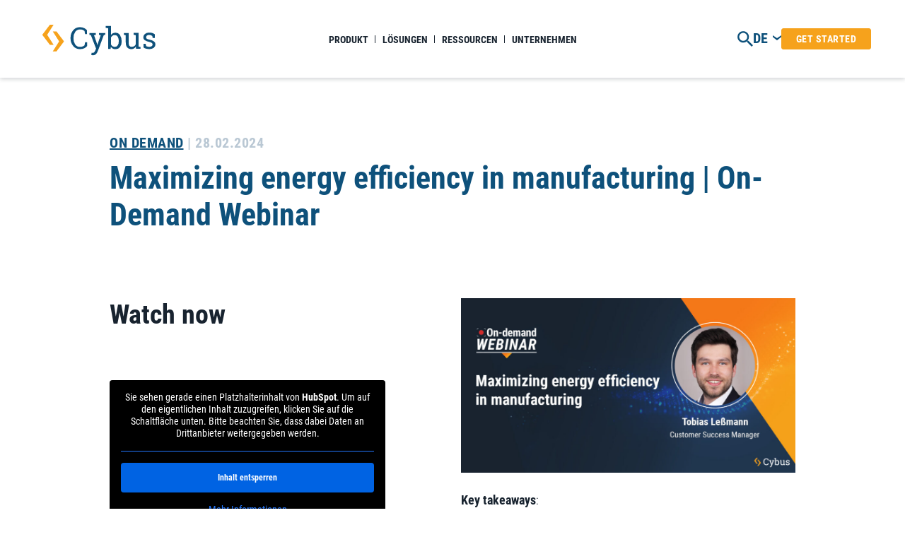

--- FILE ---
content_type: text/html; charset=UTF-8
request_url: https://www.cybus.io/maximizing-energy-efficiency-in-manufacturing/
body_size: 29829
content:
<!doctype html>
<html lang="de-DE" class="wp-singular post-template-default single single-post postid-40919 single-format-standard wp-theme-cybus no-js">
<head>
	<meta charset="UTF-8">
	<meta http-equiv="X-UA-Compatible" content="IE=edge">
	<meta name="viewport" content="width=device-width, initial-scale=1, shrink-to-fit=no">
	<meta name="format-detection" content="telephone=no">

	<link rel="apple-touch-icon" sizes="180x180" href="https://www.cybus.io/wp-content/themes/cybus/dist/favicons/apple-touch-icon.png">
	<link rel="icon" type="image/png" sizes="32x32" href="https://www.cybus.io/wp-content/themes/cybus/dist/favicons/favicon-32x32.png">
	<link rel="icon" type="image/png" sizes="16x16" href="https://www.cybus.io/wp-content/themes/cybus/dist/favicons/favicon-16x16.png">
	<link rel="manifest" href="https://www.cybus.io/wp-content/themes/cybus/dist/favicons/site.webmanifest">
	<link rel="mask-icon" href="https://www.cybus.io/wp-content/themes/cybus/dist/favicons/safari-pinned-tab.svg" color="#5bbad5">
	<link rel="shortcut icon" href="https://www.cybus.io/wp-content/themes/cybus/dist/favicons/favicon.ico">
	<meta name="msapplication-TileColor" content="#da532c">
	<meta name="msapplication-config" content="https://www.cybus.io/wp-content/themes/cybus/dist/favicons/browserconfig.xml">
	<meta name="theme-color" content="#ffffff">

	<meta name='robots' content='index, follow, max-image-preview:large, max-snippet:-1, max-video-preview:-1' />

	<!-- This site is optimized with the Yoast SEO Premium plugin v26.7 (Yoast SEO v26.7) - https://yoast.com/wordpress/plugins/seo/ -->
	<title>Maximizing energy efficiency in manufacturing | On-Demand Webinar | Cybus.io</title>
	<meta name="description" content="Erfahren Sie, wie Sie die Energieeffizienz in Ihrer Fabrik mit einfachen, aber effektiven Energiemanagement-Initiativen verbessern können." />
	<link rel="canonical" href="https://www.cybus.io/en/maximizing-energy-efficiency-manufacturing/" />
	<meta property="og:locale" content="de_DE" />
	<meta property="og:type" content="article" />
	<meta property="og:title" content="Maximizing energy efficiency in manufacturing | On-Demand Webinar" />
	<meta property="og:description" content="Erfahren Sie, wie Sie die Energieeffizienz in Ihrer Fabrik mit einfachen, aber effektiven Energiemanagement-Initiativen verbessern können." />
	<meta property="og:url" content="https://www.cybus.io/en/maximizing-energy-efficiency-manufacturing/" />
	<meta property="og:site_name" content="Cybus.io" />
	<meta property="article:publisher" content="https://www.facebook.com/cybusgmbh/" />
	<meta property="article:published_time" content="2024-02-28T14:28:31+00:00" />
	<meta property="article:modified_time" content="2024-09-24T14:36:08+00:00" />
	<meta property="og:image" content="https://www.cybus.io/wp-content/uploads/2024/03/On-demand-webinar-energy-management.jpg" />
	<meta property="og:image:width" content="1200" />
	<meta property="og:image:height" content="627" />
	<meta property="og:image:type" content="image/jpeg" />
	<meta name="author" content="Lara Ludwigs" />
	<meta name="twitter:card" content="summary_large_image" />
	<meta name="twitter:creator" content="@cybus_io" />
	<meta name="twitter:site" content="@cybus_io" />
	<script type="application/ld+json" class="yoast-schema-graph">{"@context":"https://schema.org","@graph":[{"@type":"Article","@id":"https://www.cybus.io/en/maximizing-energy-efficiency-manufacturing/#article","isPartOf":{"@id":"https://www.cybus.io/maximizing-energy-efficiency-in-manufacturing/"},"author":{"name":"Lara Ludwigs","@id":"https://www.cybus.io/#/schema/person/7dd0dcc74d898241116e06f83829f1ab"},"headline":"Maximizing energy efficiency in manufacturing | On-Demand Webinar","datePublished":"2024-02-28T14:28:31+00:00","dateModified":"2024-09-24T14:36:08+00:00","mainEntityOfPage":{"@id":"https://www.cybus.io/maximizing-energy-efficiency-in-manufacturing/"},"wordCount":166,"publisher":{"@id":"https://www.cybus.io/#organization"},"image":{"@id":"https://www.cybus.io/en/maximizing-energy-efficiency-manufacturing/#primaryimage"},"thumbnailUrl":"https://www.cybus.io/wp-content/uploads/2024/03/On-demand-webinar-energy-management.jpg","articleSection":["On Demand"],"inLanguage":"de"},{"@type":"WebPage","@id":"https://www.cybus.io/maximizing-energy-efficiency-in-manufacturing/","url":"https://www.cybus.io/en/maximizing-energy-efficiency-manufacturing/","name":"Maximizing energy efficiency in manufacturing | On-Demand Webinar | Cybus.io","isPartOf":{"@id":"https://www.cybus.io/#website"},"primaryImageOfPage":{"@id":"https://www.cybus.io/en/maximizing-energy-efficiency-manufacturing/#primaryimage"},"image":{"@id":"https://www.cybus.io/en/maximizing-energy-efficiency-manufacturing/#primaryimage"},"thumbnailUrl":"https://www.cybus.io/wp-content/uploads/2024/03/On-demand-webinar-energy-management.jpg","datePublished":"2024-02-28T14:28:31+00:00","dateModified":"2024-09-24T14:36:08+00:00","description":"Erfahren Sie, wie Sie die Energieeffizienz in Ihrer Fabrik mit einfachen, aber effektiven Energiemanagement-Initiativen verbessern können.","breadcrumb":{"@id":"https://www.cybus.io/en/maximizing-energy-efficiency-manufacturing/#breadcrumb"},"inLanguage":"de","potentialAction":[{"@type":"ReadAction","target":["https://www.cybus.io/en/maximizing-energy-efficiency-manufacturing/"]}]},{"@type":"ImageObject","inLanguage":"de","@id":"https://www.cybus.io/en/maximizing-energy-efficiency-manufacturing/#primaryimage","url":"https://www.cybus.io/wp-content/uploads/2024/03/On-demand-webinar-energy-management.jpg","contentUrl":"https://www.cybus.io/wp-content/uploads/2024/03/On-demand-webinar-energy-management.jpg","width":1200,"height":627,"caption":"on-demand webinar: Maximizing energy efficiency in manufacturing"},{"@type":"BreadcrumbList","@id":"https://www.cybus.io/en/maximizing-energy-efficiency-manufacturing/#breadcrumb","itemListElement":[{"@type":"ListItem","position":1,"name":"Startseite","item":"https://www.cybus.io/"},{"@type":"ListItem","position":2,"name":"Maximizing energy efficiency in manufacturing | On-Demand Webinar"}]},{"@type":"WebSite","@id":"https://www.cybus.io/#website","url":"https://www.cybus.io/","name":"Cybus.io","description":"Data integration at scale for the manufacturing industry","publisher":{"@id":"https://www.cybus.io/#organization"},"potentialAction":[{"@type":"SearchAction","target":{"@type":"EntryPoint","urlTemplate":"https://www.cybus.io/?s={search_term_string}"},"query-input":{"@type":"PropertyValueSpecification","valueRequired":true,"valueName":"search_term_string"}}],"inLanguage":"de"},{"@type":"Organization","@id":"https://www.cybus.io/#organization","name":"Cybus GmbH","alternateName":"Cybus","url":"https://www.cybus.io/","logo":{"@type":"ImageObject","inLanguage":"de","@id":"https://www.cybus.io/#/schema/logo/image/","url":"https://www.cybus.io/wp-content/uploads/2022/03/cropped-cybus-logo-bildmarke300x290.png","contentUrl":"https://www.cybus.io/wp-content/uploads/2022/03/cropped-cybus-logo-bildmarke300x290.png","width":512,"height":512,"caption":"Cybus GmbH"},"image":{"@id":"https://www.cybus.io/#/schema/logo/image/"},"sameAs":["https://www.facebook.com/cybusgmbh/","https://x.com/cybus_io","https://www.linkedin.com/company/cybus/","https://www.youtube.com/channel/UCkp33a41zYUZ1QwilQtfAUQ"]},{"@type":"Person","@id":"https://www.cybus.io/#/schema/person/7dd0dcc74d898241116e06f83829f1ab","name":"Lara Ludwigs","image":{"@type":"ImageObject","inLanguage":"de","@id":"https://www.cybus.io/#/schema/person/image/","url":"https://secure.gravatar.com/avatar/e0d1ba557d8129e681a18154c8868c047801e84168cfbe27d742cd0908dc971e?s=96&d=mm&r=g","contentUrl":"https://secure.gravatar.com/avatar/e0d1ba557d8129e681a18154c8868c047801e84168cfbe27d742cd0908dc971e?s=96&d=mm&r=g","caption":"Lara Ludwigs"}}]}</script>
	<!-- / Yoast SEO Premium plugin. -->


<link rel='dns-prefetch' href='//www.cybus.io' />
<link rel="alternate" title="oEmbed (JSON)" type="application/json+oembed" href="https://www.cybus.io/wp-json/oembed/1.0/embed?url=https%3A%2F%2Fwww.cybus.io%2Fmaximizing-energy-efficiency-in-manufacturing%2F" />
<link rel="alternate" title="oEmbed (XML)" type="text/xml+oembed" href="https://www.cybus.io/wp-json/oembed/1.0/embed?url=https%3A%2F%2Fwww.cybus.io%2Fmaximizing-energy-efficiency-in-manufacturing%2F&#038;format=xml" />
<style id='wp-img-auto-sizes-contain-inline-css' type='text/css'>
img:is([sizes=auto i],[sizes^="auto," i]){contain-intrinsic-size:3000px 1500px}
/*# sourceURL=wp-img-auto-sizes-contain-inline-css */
</style>
<link rel='stylesheet' id='wp-block-library-css' href='https://www.cybus.io/wp-content/plugins/gutenberg/build/styles/block-library/style.css?ver=22.3.0' type='text/css' media='all' />
<style id='wp-block-buttons-inline-css' type='text/css'>
.wp-block-buttons{box-sizing:border-box}.wp-block-buttons.is-vertical{flex-direction:column}.wp-block-buttons.is-vertical>.wp-block-button:last-child{margin-bottom:0}.wp-block-buttons>.wp-block-button{display:inline-block;margin:0}.wp-block-buttons.is-content-justification-left{justify-content:flex-start}.wp-block-buttons.is-content-justification-left.is-vertical{align-items:flex-start}.wp-block-buttons.is-content-justification-center{justify-content:center}.wp-block-buttons.is-content-justification-center.is-vertical{align-items:center}.wp-block-buttons.is-content-justification-right{justify-content:flex-end}.wp-block-buttons.is-content-justification-right.is-vertical{align-items:flex-end}.wp-block-buttons.is-content-justification-space-between{justify-content:space-between}.wp-block-buttons.aligncenter{text-align:center}.wp-block-buttons:not(.is-content-justification-space-between,.is-content-justification-right,.is-content-justification-left,.is-content-justification-center) .wp-block-button.aligncenter{margin-left:auto;margin-right:auto;width:100%}.wp-block-buttons[style*=text-decoration] .wp-block-button,.wp-block-buttons[style*=text-decoration] .wp-block-button__link{text-decoration:inherit}.wp-block-buttons.has-custom-font-size .wp-block-button__link{font-size:inherit}.wp-block-buttons .wp-block-button__link{width:100%}.wp-block-button.aligncenter{text-align:center}
/*# sourceURL=https://www.cybus.io/wp-content/plugins/gutenberg/build/styles/block-library/buttons/style.css */
</style>
<style id='wp-block-group-inline-css' type='text/css'>
.wp-block-group{box-sizing:border-box}:where(.wp-block-group.wp-block-group-is-layout-constrained){position:relative}
/*# sourceURL=https://www.cybus.io/wp-content/plugins/gutenberg/build/styles/block-library/group/style.css */
</style>
<style id='wp-block-paragraph-inline-css' type='text/css'>
.is-small-text{font-size:.875em}.is-regular-text{font-size:1em}.is-large-text{font-size:2.25em}.is-larger-text{font-size:3em}.has-drop-cap:not(:focus):first-letter{float:left;font-size:8.4em;font-style:normal;font-weight:100;line-height:.68;margin:.05em .1em 0 0;text-transform:uppercase}body.rtl .has-drop-cap:not(:focus):first-letter{float:none;margin-left:.1em}p.has-drop-cap.has-background{overflow:hidden}:root :where(p.has-background){padding:1.25em 2.375em}:where(p.has-text-color:not(.has-link-color)) a{color:inherit}p.has-text-align-left[style*="writing-mode:vertical-lr"],p.has-text-align-right[style*="writing-mode:vertical-rl"]{rotate:180deg}
/*# sourceURL=https://www.cybus.io/wp-content/plugins/gutenberg/build/styles/block-library/paragraph/style.css */
</style>
<style id='wp-block-social-links-inline-css' type='text/css'>
.wp-block-social-links{background:none;box-sizing:border-box;margin-left:0;padding-left:0;padding-right:0;text-indent:0}.wp-block-social-links .wp-social-link a,.wp-block-social-links .wp-social-link a:hover{border-bottom:0;box-shadow:none;text-decoration:none}.wp-block-social-links .wp-social-link svg{height:1em;width:1em}.wp-block-social-links .wp-social-link span:not(.screen-reader-text){font-size:.65em;margin-left:.5em;margin-right:.5em}.wp-block-social-links.has-small-icon-size{font-size:16px}.wp-block-social-links,.wp-block-social-links.has-normal-icon-size{font-size:24px}.wp-block-social-links.has-large-icon-size{font-size:36px}.wp-block-social-links.has-huge-icon-size{font-size:48px}.wp-block-social-links.aligncenter{display:flex;justify-content:center}.wp-block-social-links.alignright{justify-content:flex-end}.wp-block-social-link{border-radius:9999px;display:block}@media not (prefers-reduced-motion){.wp-block-social-link{transition:transform .1s ease}}.wp-block-social-link{height:auto}.wp-block-social-link a{align-items:center;display:flex;line-height:0}.wp-block-social-link:hover{transform:scale(1.1)}.wp-block-social-links .wp-block-social-link.wp-social-link{display:inline-block;margin:0;padding:0}.wp-block-social-links .wp-block-social-link.wp-social-link .wp-block-social-link-anchor,.wp-block-social-links .wp-block-social-link.wp-social-link .wp-block-social-link-anchor svg,.wp-block-social-links .wp-block-social-link.wp-social-link .wp-block-social-link-anchor:active,.wp-block-social-links .wp-block-social-link.wp-social-link .wp-block-social-link-anchor:hover,.wp-block-social-links .wp-block-social-link.wp-social-link .wp-block-social-link-anchor:visited{fill:currentColor;color:currentColor}:where(.wp-block-social-links:not(.is-style-logos-only)) .wp-social-link{background-color:#f0f0f0;color:#444}:where(.wp-block-social-links:not(.is-style-logos-only)) .wp-social-link-amazon{background-color:#f90;color:#fff}:where(.wp-block-social-links:not(.is-style-logos-only)) .wp-social-link-bandcamp{background-color:#1ea0c3;color:#fff}:where(.wp-block-social-links:not(.is-style-logos-only)) .wp-social-link-behance{background-color:#0757fe;color:#fff}:where(.wp-block-social-links:not(.is-style-logos-only)) .wp-social-link-bluesky{background-color:#0a7aff;color:#fff}:where(.wp-block-social-links:not(.is-style-logos-only)) .wp-social-link-codepen{background-color:#1e1f26;color:#fff}:where(.wp-block-social-links:not(.is-style-logos-only)) .wp-social-link-deviantart{background-color:#02e49b;color:#fff}:where(.wp-block-social-links:not(.is-style-logos-only)) .wp-social-link-discord{background-color:#5865f2;color:#fff}:where(.wp-block-social-links:not(.is-style-logos-only)) .wp-social-link-dribbble{background-color:#e94c89;color:#fff}:where(.wp-block-social-links:not(.is-style-logos-only)) .wp-social-link-dropbox{background-color:#4280ff;color:#fff}:where(.wp-block-social-links:not(.is-style-logos-only)) .wp-social-link-etsy{background-color:#f45800;color:#fff}:where(.wp-block-social-links:not(.is-style-logos-only)) .wp-social-link-facebook{background-color:#0866ff;color:#fff}:where(.wp-block-social-links:not(.is-style-logos-only)) .wp-social-link-fivehundredpx{background-color:#000;color:#fff}:where(.wp-block-social-links:not(.is-style-logos-only)) .wp-social-link-flickr{background-color:#0461dd;color:#fff}:where(.wp-block-social-links:not(.is-style-logos-only)) .wp-social-link-foursquare{background-color:#e65678;color:#fff}:where(.wp-block-social-links:not(.is-style-logos-only)) .wp-social-link-github{background-color:#24292d;color:#fff}:where(.wp-block-social-links:not(.is-style-logos-only)) .wp-social-link-goodreads{background-color:#eceadd;color:#382110}:where(.wp-block-social-links:not(.is-style-logos-only)) .wp-social-link-google{background-color:#ea4434;color:#fff}:where(.wp-block-social-links:not(.is-style-logos-only)) .wp-social-link-gravatar{background-color:#1d4fc4;color:#fff}:where(.wp-block-social-links:not(.is-style-logos-only)) .wp-social-link-instagram{background-color:#f00075;color:#fff}:where(.wp-block-social-links:not(.is-style-logos-only)) .wp-social-link-lastfm{background-color:#e21b24;color:#fff}:where(.wp-block-social-links:not(.is-style-logos-only)) .wp-social-link-linkedin{background-color:#0d66c2;color:#fff}:where(.wp-block-social-links:not(.is-style-logos-only)) .wp-social-link-mastodon{background-color:#3288d4;color:#fff}:where(.wp-block-social-links:not(.is-style-logos-only)) .wp-social-link-medium{background-color:#000;color:#fff}:where(.wp-block-social-links:not(.is-style-logos-only)) .wp-social-link-meetup{background-color:#f6405f;color:#fff}:where(.wp-block-social-links:not(.is-style-logos-only)) .wp-social-link-patreon{background-color:#000;color:#fff}:where(.wp-block-social-links:not(.is-style-logos-only)) .wp-social-link-pinterest{background-color:#e60122;color:#fff}:where(.wp-block-social-links:not(.is-style-logos-only)) .wp-social-link-pocket{background-color:#ef4155;color:#fff}:where(.wp-block-social-links:not(.is-style-logos-only)) .wp-social-link-reddit{background-color:#ff4500;color:#fff}:where(.wp-block-social-links:not(.is-style-logos-only)) .wp-social-link-skype{background-color:#0478d7;color:#fff}:where(.wp-block-social-links:not(.is-style-logos-only)) .wp-social-link-snapchat{stroke:#000;background-color:#fefc00;color:#fff}:where(.wp-block-social-links:not(.is-style-logos-only)) .wp-social-link-soundcloud{background-color:#ff5600;color:#fff}:where(.wp-block-social-links:not(.is-style-logos-only)) .wp-social-link-spotify{background-color:#1bd760;color:#fff}:where(.wp-block-social-links:not(.is-style-logos-only)) .wp-social-link-telegram{background-color:#2aabee;color:#fff}:where(.wp-block-social-links:not(.is-style-logos-only)) .wp-social-link-threads{background-color:#000;color:#fff}:where(.wp-block-social-links:not(.is-style-logos-only)) .wp-social-link-tiktok{background-color:#000;color:#fff}:where(.wp-block-social-links:not(.is-style-logos-only)) .wp-social-link-tumblr{background-color:#011835;color:#fff}:where(.wp-block-social-links:not(.is-style-logos-only)) .wp-social-link-twitch{background-color:#6440a4;color:#fff}:where(.wp-block-social-links:not(.is-style-logos-only)) .wp-social-link-twitter{background-color:#1da1f2;color:#fff}:where(.wp-block-social-links:not(.is-style-logos-only)) .wp-social-link-vimeo{background-color:#1eb7ea;color:#fff}:where(.wp-block-social-links:not(.is-style-logos-only)) .wp-social-link-vk{background-color:#4680c2;color:#fff}:where(.wp-block-social-links:not(.is-style-logos-only)) .wp-social-link-wordpress{background-color:#3499cd;color:#fff}:where(.wp-block-social-links:not(.is-style-logos-only)) .wp-social-link-whatsapp{background-color:#25d366;color:#fff}:where(.wp-block-social-links:not(.is-style-logos-only)) .wp-social-link-x{background-color:#000;color:#fff}:where(.wp-block-social-links:not(.is-style-logos-only)) .wp-social-link-yelp{background-color:#d32422;color:#fff}:where(.wp-block-social-links:not(.is-style-logos-only)) .wp-social-link-youtube{background-color:red;color:#fff}:where(.wp-block-social-links.is-style-logos-only) .wp-social-link{background:none}:where(.wp-block-social-links.is-style-logos-only) .wp-social-link svg{height:1.25em;width:1.25em}:where(.wp-block-social-links.is-style-logos-only) .wp-social-link-amazon{color:#f90}:where(.wp-block-social-links.is-style-logos-only) .wp-social-link-bandcamp{color:#1ea0c3}:where(.wp-block-social-links.is-style-logos-only) .wp-social-link-behance{color:#0757fe}:where(.wp-block-social-links.is-style-logos-only) .wp-social-link-bluesky{color:#0a7aff}:where(.wp-block-social-links.is-style-logos-only) .wp-social-link-codepen{color:#1e1f26}:where(.wp-block-social-links.is-style-logos-only) .wp-social-link-deviantart{color:#02e49b}:where(.wp-block-social-links.is-style-logos-only) .wp-social-link-discord{color:#5865f2}:where(.wp-block-social-links.is-style-logos-only) .wp-social-link-dribbble{color:#e94c89}:where(.wp-block-social-links.is-style-logos-only) .wp-social-link-dropbox{color:#4280ff}:where(.wp-block-social-links.is-style-logos-only) .wp-social-link-etsy{color:#f45800}:where(.wp-block-social-links.is-style-logos-only) .wp-social-link-facebook{color:#0866ff}:where(.wp-block-social-links.is-style-logos-only) .wp-social-link-fivehundredpx{color:#000}:where(.wp-block-social-links.is-style-logos-only) .wp-social-link-flickr{color:#0461dd}:where(.wp-block-social-links.is-style-logos-only) .wp-social-link-foursquare{color:#e65678}:where(.wp-block-social-links.is-style-logos-only) .wp-social-link-github{color:#24292d}:where(.wp-block-social-links.is-style-logos-only) .wp-social-link-goodreads{color:#382110}:where(.wp-block-social-links.is-style-logos-only) .wp-social-link-google{color:#ea4434}:where(.wp-block-social-links.is-style-logos-only) .wp-social-link-gravatar{color:#1d4fc4}:where(.wp-block-social-links.is-style-logos-only) .wp-social-link-instagram{color:#f00075}:where(.wp-block-social-links.is-style-logos-only) .wp-social-link-lastfm{color:#e21b24}:where(.wp-block-social-links.is-style-logos-only) .wp-social-link-linkedin{color:#0d66c2}:where(.wp-block-social-links.is-style-logos-only) .wp-social-link-mastodon{color:#3288d4}:where(.wp-block-social-links.is-style-logos-only) .wp-social-link-medium{color:#000}:where(.wp-block-social-links.is-style-logos-only) .wp-social-link-meetup{color:#f6405f}:where(.wp-block-social-links.is-style-logos-only) .wp-social-link-patreon{color:#000}:where(.wp-block-social-links.is-style-logos-only) .wp-social-link-pinterest{color:#e60122}:where(.wp-block-social-links.is-style-logos-only) .wp-social-link-pocket{color:#ef4155}:where(.wp-block-social-links.is-style-logos-only) .wp-social-link-reddit{color:#ff4500}:where(.wp-block-social-links.is-style-logos-only) .wp-social-link-skype{color:#0478d7}:where(.wp-block-social-links.is-style-logos-only) .wp-social-link-snapchat{stroke:#000;color:#fff}:where(.wp-block-social-links.is-style-logos-only) .wp-social-link-soundcloud{color:#ff5600}:where(.wp-block-social-links.is-style-logos-only) .wp-social-link-spotify{color:#1bd760}:where(.wp-block-social-links.is-style-logos-only) .wp-social-link-telegram{color:#2aabee}:where(.wp-block-social-links.is-style-logos-only) .wp-social-link-threads{color:#000}:where(.wp-block-social-links.is-style-logos-only) .wp-social-link-tiktok{color:#000}:where(.wp-block-social-links.is-style-logos-only) .wp-social-link-tumblr{color:#011835}:where(.wp-block-social-links.is-style-logos-only) .wp-social-link-twitch{color:#6440a4}:where(.wp-block-social-links.is-style-logos-only) .wp-social-link-twitter{color:#1da1f2}:where(.wp-block-social-links.is-style-logos-only) .wp-social-link-vimeo{color:#1eb7ea}:where(.wp-block-social-links.is-style-logos-only) .wp-social-link-vk{color:#4680c2}:where(.wp-block-social-links.is-style-logos-only) .wp-social-link-whatsapp{color:#25d366}:where(.wp-block-social-links.is-style-logos-only) .wp-social-link-wordpress{color:#3499cd}:where(.wp-block-social-links.is-style-logos-only) .wp-social-link-x{color:#000}:where(.wp-block-social-links.is-style-logos-only) .wp-social-link-yelp{color:#d32422}:where(.wp-block-social-links.is-style-logos-only) .wp-social-link-youtube{color:red}.wp-block-social-links.is-style-pill-shape .wp-social-link{width:auto}:root :where(.wp-block-social-links .wp-social-link a){padding:.25em}:root :where(.wp-block-social-links.is-style-logos-only .wp-social-link a){padding:0}:root :where(.wp-block-social-links.is-style-pill-shape .wp-social-link a){padding-left:.6666666667em;padding-right:.6666666667em}.wp-block-social-links:not(.has-icon-color):not(.has-icon-background-color) .wp-social-link-snapchat .wp-block-social-link-label{color:#000}
/*# sourceURL=https://www.cybus.io/wp-content/plugins/gutenberg/build/styles/block-library/social-links/style.css */
</style>
<style id='wp-block-button-inline-css' type='text/css'>
.wp-block-button__link{align-content:center;box-sizing:border-box;cursor:pointer;display:inline-block;height:100%;text-align:center;word-break:break-word}.wp-block-button__link.aligncenter{text-align:center}.wp-block-button__link.alignright{text-align:right}:where(.wp-block-button__link){border-radius:9999px;box-shadow:none;padding:calc(.667em + 2px) calc(1.333em + 2px);text-decoration:none}.wp-block-button[style*=text-decoration] .wp-block-button__link{text-decoration:inherit}.wp-block-buttons>.wp-block-button.has-custom-width{max-width:none}.wp-block-buttons>.wp-block-button.has-custom-width .wp-block-button__link{width:100%}.wp-block-buttons>.wp-block-button.has-custom-font-size .wp-block-button__link{font-size:inherit}.wp-block-buttons>.wp-block-button.wp-block-button__width-25{width:calc(25% - var(--wp--style--block-gap, .5em)*.75)}.wp-block-buttons>.wp-block-button.wp-block-button__width-50{width:calc(50% - var(--wp--style--block-gap, .5em)*.5)}.wp-block-buttons>.wp-block-button.wp-block-button__width-75{width:calc(75% - var(--wp--style--block-gap, .5em)*.25)}.wp-block-buttons>.wp-block-button.wp-block-button__width-100{flex-basis:100%;width:100%}.wp-block-buttons.is-vertical>.wp-block-button.wp-block-button__width-25{width:25%}.wp-block-buttons.is-vertical>.wp-block-button.wp-block-button__width-50{width:50%}.wp-block-buttons.is-vertical>.wp-block-button.wp-block-button__width-75{width:75%}.wp-block-button.is-style-squared,.wp-block-button__link.wp-block-button.is-style-squared{border-radius:0}.wp-block-button.no-border-radius,.wp-block-button__link.no-border-radius{border-radius:0!important}:root :where(.wp-block-button .wp-block-button__link.is-style-outline),:root :where(.wp-block-button.is-style-outline>.wp-block-button__link){border:2px solid;padding:.667em 1.333em}:root :where(.wp-block-button .wp-block-button__link.is-style-outline:not(.has-text-color)),:root :where(.wp-block-button.is-style-outline>.wp-block-button__link:not(.has-text-color)){color:currentColor}:root :where(.wp-block-button .wp-block-button__link.is-style-outline:not(.has-background)),:root :where(.wp-block-button.is-style-outline>.wp-block-button__link:not(.has-background)){background-color:initial;background-image:none}
/*# sourceURL=https://www.cybus.io/wp-content/plugins/gutenberg/build/styles/block-library/button/style.css */
</style>
<style id='wp-block-heading-inline-css' type='text/css'>
h1:where(.wp-block-heading).has-background,h2:where(.wp-block-heading).has-background,h3:where(.wp-block-heading).has-background,h4:where(.wp-block-heading).has-background,h5:where(.wp-block-heading).has-background,h6:where(.wp-block-heading).has-background{padding:1.25em 2.375em}h1.has-text-align-left[style*=writing-mode]:where([style*=vertical-lr]),h1.has-text-align-right[style*=writing-mode]:where([style*=vertical-rl]),h2.has-text-align-left[style*=writing-mode]:where([style*=vertical-lr]),h2.has-text-align-right[style*=writing-mode]:where([style*=vertical-rl]),h3.has-text-align-left[style*=writing-mode]:where([style*=vertical-lr]),h3.has-text-align-right[style*=writing-mode]:where([style*=vertical-rl]),h4.has-text-align-left[style*=writing-mode]:where([style*=vertical-lr]),h4.has-text-align-right[style*=writing-mode]:where([style*=vertical-rl]),h5.has-text-align-left[style*=writing-mode]:where([style*=vertical-lr]),h5.has-text-align-right[style*=writing-mode]:where([style*=vertical-rl]),h6.has-text-align-left[style*=writing-mode]:where([style*=vertical-lr]),h6.has-text-align-right[style*=writing-mode]:where([style*=vertical-rl]){rotate:180deg}
/*# sourceURL=https://www.cybus.io/wp-content/plugins/gutenberg/build/styles/block-library/heading/style.css */
</style>
<style id='wp-block-image-inline-css' type='text/css'>
.wp-block-image>a,.wp-block-image>figure>a{display:inline-block}.wp-block-image img{box-sizing:border-box;height:auto;max-width:100%;vertical-align:bottom}@media not (prefers-reduced-motion){.wp-block-image img.hide{visibility:hidden}.wp-block-image img.show{animation:show-content-image .4s}}.wp-block-image[style*=border-radius] img,.wp-block-image[style*=border-radius]>a{border-radius:inherit}.wp-block-image.has-custom-border img{box-sizing:border-box}.wp-block-image.aligncenter{text-align:center}.wp-block-image.alignfull>a,.wp-block-image.alignwide>a{width:100%}.wp-block-image.alignfull img,.wp-block-image.alignwide img{height:auto;width:100%}.wp-block-image .aligncenter,.wp-block-image .alignleft,.wp-block-image .alignright,.wp-block-image.aligncenter,.wp-block-image.alignleft,.wp-block-image.alignright{display:table}.wp-block-image .aligncenter>figcaption,.wp-block-image .alignleft>figcaption,.wp-block-image .alignright>figcaption,.wp-block-image.aligncenter>figcaption,.wp-block-image.alignleft>figcaption,.wp-block-image.alignright>figcaption{caption-side:bottom;display:table-caption}.wp-block-image .alignleft{float:left;margin:.5em 1em .5em 0}.wp-block-image .alignright{float:right;margin:.5em 0 .5em 1em}.wp-block-image .aligncenter{margin-left:auto;margin-right:auto}.wp-block-image :where(figcaption){margin-bottom:1em;margin-top:.5em}.wp-block-image.is-style-circle-mask img{border-radius:9999px}@supports ((-webkit-mask-image:none) or (mask-image:none)) or (-webkit-mask-image:none){.wp-block-image.is-style-circle-mask img{border-radius:0;-webkit-mask-image:url('data:image/svg+xml;utf8,<svg viewBox="0 0 100 100" xmlns="http://www.w3.org/2000/svg"><circle cx="50" cy="50" r="50"/></svg>');mask-image:url('data:image/svg+xml;utf8,<svg viewBox="0 0 100 100" xmlns="http://www.w3.org/2000/svg"><circle cx="50" cy="50" r="50"/></svg>');mask-mode:alpha;-webkit-mask-position:center;mask-position:center;-webkit-mask-repeat:no-repeat;mask-repeat:no-repeat;-webkit-mask-size:contain;mask-size:contain}}:root :where(.wp-block-image.is-style-rounded img,.wp-block-image .is-style-rounded img){border-radius:9999px}.wp-block-image figure{margin:0}.wp-lightbox-container{display:flex;flex-direction:column;position:relative}.wp-lightbox-container img{cursor:zoom-in}.wp-lightbox-container img:hover+button{opacity:1}.wp-lightbox-container button{align-items:center;backdrop-filter:blur(16px) saturate(180%);background-color:#5a5a5a40;border:none;border-radius:4px;cursor:zoom-in;display:flex;height:20px;justify-content:center;opacity:0;padding:0;position:absolute;right:16px;text-align:center;top:16px;width:20px;z-index:100}@media not (prefers-reduced-motion){.wp-lightbox-container button{transition:opacity .2s ease}}.wp-lightbox-container button:focus-visible{outline:3px auto #5a5a5a40;outline:3px auto -webkit-focus-ring-color;outline-offset:3px}.wp-lightbox-container button:hover{cursor:pointer;opacity:1}.wp-lightbox-container button:focus{opacity:1}.wp-lightbox-container button:focus,.wp-lightbox-container button:hover,.wp-lightbox-container button:not(:hover):not(:active):not(.has-background){background-color:#5a5a5a40;border:none}.wp-lightbox-overlay{box-sizing:border-box;cursor:zoom-out;height:100vh;left:0;overflow:hidden;position:fixed;top:0;visibility:hidden;width:100%;z-index:100000}.wp-lightbox-overlay .close-button{align-items:center;cursor:pointer;display:flex;justify-content:center;min-height:40px;min-width:40px;padding:0;position:absolute;right:calc(env(safe-area-inset-right) + 16px);top:calc(env(safe-area-inset-top) + 16px);z-index:5000000}.wp-lightbox-overlay .close-button:focus,.wp-lightbox-overlay .close-button:hover,.wp-lightbox-overlay .close-button:not(:hover):not(:active):not(.has-background){background:none;border:none}.wp-lightbox-overlay .lightbox-image-container{height:var(--wp--lightbox-container-height);left:50%;overflow:hidden;position:absolute;top:50%;transform:translate(-50%,-50%);transform-origin:top left;width:var(--wp--lightbox-container-width);z-index:9999999999}.wp-lightbox-overlay .wp-block-image{align-items:center;box-sizing:border-box;display:flex;height:100%;justify-content:center;margin:0;position:relative;transform-origin:0 0;width:100%;z-index:3000000}.wp-lightbox-overlay .wp-block-image img{height:var(--wp--lightbox-image-height);min-height:var(--wp--lightbox-image-height);min-width:var(--wp--lightbox-image-width);width:var(--wp--lightbox-image-width)}.wp-lightbox-overlay .wp-block-image figcaption{display:none}.wp-lightbox-overlay button{background:none;border:none}.wp-lightbox-overlay .scrim{background-color:#fff;height:100%;opacity:.9;position:absolute;width:100%;z-index:2000000}.wp-lightbox-overlay.active{visibility:visible}@media not (prefers-reduced-motion){.wp-lightbox-overlay.active{animation:turn-on-visibility .25s both}.wp-lightbox-overlay.active img{animation:turn-on-visibility .35s both}.wp-lightbox-overlay.show-closing-animation:not(.active){animation:turn-off-visibility .35s both}.wp-lightbox-overlay.show-closing-animation:not(.active) img{animation:turn-off-visibility .25s both}.wp-lightbox-overlay.zoom.active{animation:none;opacity:1;visibility:visible}.wp-lightbox-overlay.zoom.active .lightbox-image-container{animation:lightbox-zoom-in .4s}.wp-lightbox-overlay.zoom.active .lightbox-image-container img{animation:none}.wp-lightbox-overlay.zoom.active .scrim{animation:turn-on-visibility .4s forwards}.wp-lightbox-overlay.zoom.show-closing-animation:not(.active){animation:none}.wp-lightbox-overlay.zoom.show-closing-animation:not(.active) .lightbox-image-container{animation:lightbox-zoom-out .4s}.wp-lightbox-overlay.zoom.show-closing-animation:not(.active) .lightbox-image-container img{animation:none}.wp-lightbox-overlay.zoom.show-closing-animation:not(.active) .scrim{animation:turn-off-visibility .4s forwards}}@keyframes show-content-image{0%{visibility:hidden}99%{visibility:hidden}to{visibility:visible}}@keyframes turn-on-visibility{0%{opacity:0}to{opacity:1}}@keyframes turn-off-visibility{0%{opacity:1;visibility:visible}99%{opacity:0;visibility:visible}to{opacity:0;visibility:hidden}}@keyframes lightbox-zoom-in{0%{transform:translate(calc((-100vw + var(--wp--lightbox-scrollbar-width))/2 + var(--wp--lightbox-initial-left-position)),calc(-50vh + var(--wp--lightbox-initial-top-position))) scale(var(--wp--lightbox-scale))}to{transform:translate(-50%,-50%) scale(1)}}@keyframes lightbox-zoom-out{0%{transform:translate(-50%,-50%) scale(1);visibility:visible}99%{visibility:visible}to{transform:translate(calc((-100vw + var(--wp--lightbox-scrollbar-width))/2 + var(--wp--lightbox-initial-left-position)),calc(-50vh + var(--wp--lightbox-initial-top-position))) scale(var(--wp--lightbox-scale));visibility:hidden}}
/*# sourceURL=https://www.cybus.io/wp-content/plugins/gutenberg/build/styles/block-library/image/style.css */
</style>
<style id='wp-block-list-inline-css' type='text/css'>
ol,ul{box-sizing:border-box}:root :where(.wp-block-list.has-background){padding:1.25em 2.375em}
/*# sourceURL=https://www.cybus.io/wp-content/plugins/gutenberg/build/styles/block-library/list/style.css */
</style>
<style id='global-styles-inline-css' type='text/css'>
:root{--wp--preset--aspect-ratio--square: 1;--wp--preset--aspect-ratio--4-3: 4/3;--wp--preset--aspect-ratio--3-4: 3/4;--wp--preset--aspect-ratio--3-2: 3/2;--wp--preset--aspect-ratio--2-3: 2/3;--wp--preset--aspect-ratio--16-9: 16/9;--wp--preset--aspect-ratio--9-16: 9/16;--wp--preset--color--black: #000000;--wp--preset--color--cyan-bluish-gray: #abb8c3;--wp--preset--color--white: #ffffff;--wp--preset--color--pale-pink: #f78da7;--wp--preset--color--vivid-red: #cf2e2e;--wp--preset--color--luminous-vivid-orange: #ff6900;--wp--preset--color--luminous-vivid-amber: #fcb900;--wp--preset--color--light-green-cyan: #7bdcb5;--wp--preset--color--vivid-green-cyan: #00d084;--wp--preset--color--pale-cyan-blue: #8ed1fc;--wp--preset--color--vivid-cyan-blue: #0693e3;--wp--preset--color--vivid-purple: #9b51e0;--wp--preset--gradient--vivid-cyan-blue-to-vivid-purple: linear-gradient(135deg,rgb(6,147,227) 0%,rgb(155,81,224) 100%);--wp--preset--gradient--light-green-cyan-to-vivid-green-cyan: linear-gradient(135deg,rgb(122,220,180) 0%,rgb(0,208,130) 100%);--wp--preset--gradient--luminous-vivid-amber-to-luminous-vivid-orange: linear-gradient(135deg,rgb(252,185,0) 0%,rgb(255,105,0) 100%);--wp--preset--gradient--luminous-vivid-orange-to-vivid-red: linear-gradient(135deg,rgb(255,105,0) 0%,rgb(207,46,46) 100%);--wp--preset--gradient--very-light-gray-to-cyan-bluish-gray: linear-gradient(135deg,rgb(238,238,238) 0%,rgb(169,184,195) 100%);--wp--preset--gradient--cool-to-warm-spectrum: linear-gradient(135deg,rgb(74,234,220) 0%,rgb(151,120,209) 20%,rgb(207,42,186) 40%,rgb(238,44,130) 60%,rgb(251,105,98) 80%,rgb(254,248,76) 100%);--wp--preset--gradient--blush-light-purple: linear-gradient(135deg,rgb(255,206,236) 0%,rgb(152,150,240) 100%);--wp--preset--gradient--blush-bordeaux: linear-gradient(135deg,rgb(254,205,165) 0%,rgb(254,45,45) 50%,rgb(107,0,62) 100%);--wp--preset--gradient--luminous-dusk: linear-gradient(135deg,rgb(255,203,112) 0%,rgb(199,81,192) 50%,rgb(65,88,208) 100%);--wp--preset--gradient--pale-ocean: linear-gradient(135deg,rgb(255,245,203) 0%,rgb(182,227,212) 50%,rgb(51,167,181) 100%);--wp--preset--gradient--electric-grass: linear-gradient(135deg,rgb(202,248,128) 0%,rgb(113,206,126) 100%);--wp--preset--gradient--midnight: linear-gradient(135deg,rgb(2,3,129) 0%,rgb(40,116,252) 100%);--wp--preset--font-size--small: 13px;--wp--preset--font-size--medium: 20px;--wp--preset--font-size--large: 36px;--wp--preset--font-size--x-large: 42px;--wp--preset--spacing--20: 0.44rem;--wp--preset--spacing--30: 0.67rem;--wp--preset--spacing--40: 1rem;--wp--preset--spacing--50: 1.5rem;--wp--preset--spacing--60: 2.25rem;--wp--preset--spacing--70: 3.38rem;--wp--preset--spacing--80: 5.06rem;--wp--preset--shadow--natural: 6px 6px 9px rgba(0, 0, 0, 0.2);--wp--preset--shadow--deep: 12px 12px 50px rgba(0, 0, 0, 0.4);--wp--preset--shadow--sharp: 6px 6px 0px rgba(0, 0, 0, 0.2);--wp--preset--shadow--outlined: 6px 6px 0px -3px rgb(255, 255, 255), 6px 6px rgb(0, 0, 0);--wp--preset--shadow--crisp: 6px 6px 0px rgb(0, 0, 0);}:where(.is-layout-flex){gap: 0.5em;}:where(.is-layout-grid){gap: 0.5em;}body .is-layout-flex{display: flex;}.is-layout-flex{flex-wrap: wrap;align-items: center;}.is-layout-flex > :is(*, div){margin: 0;}body .is-layout-grid{display: grid;}.is-layout-grid > :is(*, div){margin: 0;}:where(.wp-block-columns.is-layout-flex){gap: 2em;}:where(.wp-block-columns.is-layout-grid){gap: 2em;}:where(.wp-block-post-template.is-layout-flex){gap: 1.25em;}:where(.wp-block-post-template.is-layout-grid){gap: 1.25em;}.has-black-color{color: var(--wp--preset--color--black) !important;}.has-cyan-bluish-gray-color{color: var(--wp--preset--color--cyan-bluish-gray) !important;}.has-white-color{color: var(--wp--preset--color--white) !important;}.has-pale-pink-color{color: var(--wp--preset--color--pale-pink) !important;}.has-vivid-red-color{color: var(--wp--preset--color--vivid-red) !important;}.has-luminous-vivid-orange-color{color: var(--wp--preset--color--luminous-vivid-orange) !important;}.has-luminous-vivid-amber-color{color: var(--wp--preset--color--luminous-vivid-amber) !important;}.has-light-green-cyan-color{color: var(--wp--preset--color--light-green-cyan) !important;}.has-vivid-green-cyan-color{color: var(--wp--preset--color--vivid-green-cyan) !important;}.has-pale-cyan-blue-color{color: var(--wp--preset--color--pale-cyan-blue) !important;}.has-vivid-cyan-blue-color{color: var(--wp--preset--color--vivid-cyan-blue) !important;}.has-vivid-purple-color{color: var(--wp--preset--color--vivid-purple) !important;}.has-black-background-color{background-color: var(--wp--preset--color--black) !important;}.has-cyan-bluish-gray-background-color{background-color: var(--wp--preset--color--cyan-bluish-gray) !important;}.has-white-background-color{background-color: var(--wp--preset--color--white) !important;}.has-pale-pink-background-color{background-color: var(--wp--preset--color--pale-pink) !important;}.has-vivid-red-background-color{background-color: var(--wp--preset--color--vivid-red) !important;}.has-luminous-vivid-orange-background-color{background-color: var(--wp--preset--color--luminous-vivid-orange) !important;}.has-luminous-vivid-amber-background-color{background-color: var(--wp--preset--color--luminous-vivid-amber) !important;}.has-light-green-cyan-background-color{background-color: var(--wp--preset--color--light-green-cyan) !important;}.has-vivid-green-cyan-background-color{background-color: var(--wp--preset--color--vivid-green-cyan) !important;}.has-pale-cyan-blue-background-color{background-color: var(--wp--preset--color--pale-cyan-blue) !important;}.has-vivid-cyan-blue-background-color{background-color: var(--wp--preset--color--vivid-cyan-blue) !important;}.has-vivid-purple-background-color{background-color: var(--wp--preset--color--vivid-purple) !important;}.has-black-border-color{border-color: var(--wp--preset--color--black) !important;}.has-cyan-bluish-gray-border-color{border-color: var(--wp--preset--color--cyan-bluish-gray) !important;}.has-white-border-color{border-color: var(--wp--preset--color--white) !important;}.has-pale-pink-border-color{border-color: var(--wp--preset--color--pale-pink) !important;}.has-vivid-red-border-color{border-color: var(--wp--preset--color--vivid-red) !important;}.has-luminous-vivid-orange-border-color{border-color: var(--wp--preset--color--luminous-vivid-orange) !important;}.has-luminous-vivid-amber-border-color{border-color: var(--wp--preset--color--luminous-vivid-amber) !important;}.has-light-green-cyan-border-color{border-color: var(--wp--preset--color--light-green-cyan) !important;}.has-vivid-green-cyan-border-color{border-color: var(--wp--preset--color--vivid-green-cyan) !important;}.has-pale-cyan-blue-border-color{border-color: var(--wp--preset--color--pale-cyan-blue) !important;}.has-vivid-cyan-blue-border-color{border-color: var(--wp--preset--color--vivid-cyan-blue) !important;}.has-vivid-purple-border-color{border-color: var(--wp--preset--color--vivid-purple) !important;}.has-vivid-cyan-blue-to-vivid-purple-gradient-background{background: var(--wp--preset--gradient--vivid-cyan-blue-to-vivid-purple) !important;}.has-light-green-cyan-to-vivid-green-cyan-gradient-background{background: var(--wp--preset--gradient--light-green-cyan-to-vivid-green-cyan) !important;}.has-luminous-vivid-amber-to-luminous-vivid-orange-gradient-background{background: var(--wp--preset--gradient--luminous-vivid-amber-to-luminous-vivid-orange) !important;}.has-luminous-vivid-orange-to-vivid-red-gradient-background{background: var(--wp--preset--gradient--luminous-vivid-orange-to-vivid-red) !important;}.has-very-light-gray-to-cyan-bluish-gray-gradient-background{background: var(--wp--preset--gradient--very-light-gray-to-cyan-bluish-gray) !important;}.has-cool-to-warm-spectrum-gradient-background{background: var(--wp--preset--gradient--cool-to-warm-spectrum) !important;}.has-blush-light-purple-gradient-background{background: var(--wp--preset--gradient--blush-light-purple) !important;}.has-blush-bordeaux-gradient-background{background: var(--wp--preset--gradient--blush-bordeaux) !important;}.has-luminous-dusk-gradient-background{background: var(--wp--preset--gradient--luminous-dusk) !important;}.has-pale-ocean-gradient-background{background: var(--wp--preset--gradient--pale-ocean) !important;}.has-electric-grass-gradient-background{background: var(--wp--preset--gradient--electric-grass) !important;}.has-midnight-gradient-background{background: var(--wp--preset--gradient--midnight) !important;}.has-small-font-size{font-size: var(--wp--preset--font-size--small) !important;}.has-medium-font-size{font-size: var(--wp--preset--font-size--medium) !important;}.has-large-font-size{font-size: var(--wp--preset--font-size--large) !important;}.has-x-large-font-size{font-size: var(--wp--preset--font-size--x-large) !important;}
/*# sourceURL=global-styles-inline-css */
</style>

<style id='classic-theme-styles-inline-css' type='text/css'>
.wp-block-button__link{background-color:#32373c;border-radius:9999px;box-shadow:none;color:#fff;font-size:1.125em;padding:calc(.667em + 2px) calc(1.333em + 2px);text-decoration:none}.wp-block-file__button{background:#32373c;color:#fff}.wp-block-accordion-heading{margin:0}.wp-block-accordion-heading__toggle{background-color:inherit!important;color:inherit!important}.wp-block-accordion-heading__toggle:not(:focus-visible){outline:none}.wp-block-accordion-heading__toggle:focus,.wp-block-accordion-heading__toggle:hover{background-color:inherit!important;border:none;box-shadow:none;color:inherit;padding:var(--wp--preset--spacing--20,1em) 0;text-decoration:none}.wp-block-accordion-heading__toggle:focus-visible{outline:auto;outline-offset:0}
/*# sourceURL=https://www.cybus.io/wp-content/plugins/gutenberg/build/styles/block-library/classic.css */
</style>
<link rel='stylesheet' id='contact-form-7-css' href='https://www.cybus.io/wp-content/plugins/contact-form-7/includes/css/styles.css?ver=6.1.4' type='text/css' media='all' />
<link rel='stylesheet' id='wpcf7-redirect-script-frontend-css' href='https://www.cybus.io/wp-content/plugins/wpcf7-redirect/build/assets/frontend-script.css?ver=2c532d7e2be36f6af233' type='text/css' media='all' />
<link rel='stylesheet' id='app-css' href='https://www.cybus.io/wp-content/themes/cybus/dist/css/app.css?ver=6.9' type='text/css' media='all' />
<link rel='stylesheet' id='borlabs-cookie-custom-css' href='https://www.cybus.io/wp-content/cache/borlabs-cookie/1/borlabs-cookie-1-de.css?ver=3.3.23-173' type='text/css' media='all' />
<script type="text/javascript" src="https://www.cybus.io/wp-includes/js/jquery/jquery.min.js?ver=3.7.1" id="jquery-core-js"></script>
<script type="text/javascript" src="https://www.cybus.io/wp-includes/js/jquery/jquery-migrate.min.js?ver=3.4.1" id="jquery-migrate-js"></script>
<script type="text/javascript" src="https://www.cybus.io/wp-content/themes/cybus/dist/js/modernizr.min.js?ver=6.9" id="modernizr-js"></script>
<script data-no-optimize="1" data-no-minify="1" data-cfasync="false" type="text/javascript" src="https://www.cybus.io/wp-content/cache/borlabs-cookie/1/borlabs-cookie-config-de.json.js?ver=3.3.23-177" id="borlabs-cookie-config-js"></script>
<script data-no-optimize="1" data-no-minify="1" data-cfasync="false" type="text/javascript" src="https://www.cybus.io/wp-content/plugins/borlabs-cookie/assets/javascript/borlabs-cookie-prioritize.min.js?ver=3.3.23" id="borlabs-cookie-prioritize-js"></script>
<link rel="https://api.w.org/" href="https://www.cybus.io/wp-json/" /><link rel="alternate" title="JSON" type="application/json" href="https://www.cybus.io/wp-json/wp/v2/posts/40919" /><link rel="EditURI" type="application/rsd+xml" title="RSD" href="https://www.cybus.io/xmlrpc.php?rsd" />
<meta name="generator" content="WordPress 6.9" />
<link rel='shortlink' href='https://www.cybus.io/?p=40919' />
<meta name="generator" content="WPML ver:4.8.6 stt:1,3;" />
	<script defer data-domain="cybus.io" src="https://plausible.io/js/plausible.js"></script>
    <script data-borlabs-cookie-script-blocker-ignore>
if ('0' === '1' && ('0' === '1' || '1' === '1')) {
    window['gtag_enable_tcf_support'] = true;
}
window.dataLayer = window.dataLayer || [];
if (typeof gtag !== 'function') {
    function gtag() {
        dataLayer.push(arguments);
    }
}
gtag('set', 'developer_id.dYjRjMm', true);
if ('0' === '1' || '1' === '1') {
    if (window.BorlabsCookieGoogleConsentModeDefaultSet !== true) {
        let getCookieValue = function (name) {
            return document.cookie.match('(^|;)\\s*' + name + '\\s*=\\s*([^;]+)')?.pop() || '';
        };
        let cookieValue = getCookieValue('borlabs-cookie-gcs');
        let consentsFromCookie = {};
        if (cookieValue !== '') {
            consentsFromCookie = JSON.parse(decodeURIComponent(cookieValue));
        }
        let defaultValues = {
            'ad_storage': 'denied',
            'ad_user_data': 'denied',
            'ad_personalization': 'denied',
            'analytics_storage': 'denied',
            'functionality_storage': 'denied',
            'personalization_storage': 'denied',
            'security_storage': 'denied',
            'wait_for_update': 500,
        };
        gtag('consent', 'default', { ...defaultValues, ...consentsFromCookie });
    }
    window.BorlabsCookieGoogleConsentModeDefaultSet = true;
    let borlabsCookieConsentChangeHandler = function () {
        window.dataLayer = window.dataLayer || [];
        if (typeof gtag !== 'function') { function gtag(){dataLayer.push(arguments);} }

        let getCookieValue = function (name) {
            return document.cookie.match('(^|;)\\s*' + name + '\\s*=\\s*([^;]+)')?.pop() || '';
        };
        let cookieValue = getCookieValue('borlabs-cookie-gcs');
        let consentsFromCookie = {};
        if (cookieValue !== '') {
            consentsFromCookie = JSON.parse(decodeURIComponent(cookieValue));
        }

        consentsFromCookie.analytics_storage = BorlabsCookie.Consents.hasConsent('google-analytics') ? 'granted' : 'denied';

        BorlabsCookie.CookieLibrary.setCookie(
            'borlabs-cookie-gcs',
            JSON.stringify(consentsFromCookie),
            BorlabsCookie.Settings.automaticCookieDomainAndPath.value ? '' : BorlabsCookie.Settings.cookieDomain.value,
            BorlabsCookie.Settings.cookiePath.value,
            BorlabsCookie.Cookie.getPluginCookie().expires,
            BorlabsCookie.Settings.cookieSecure.value,
            BorlabsCookie.Settings.cookieSameSite.value
        );
    }
    document.addEventListener('borlabs-cookie-consent-saved', borlabsCookieConsentChangeHandler);
    document.addEventListener('borlabs-cookie-handle-unblock', borlabsCookieConsentChangeHandler);
}
if ('0' === '1') {
    gtag("js", new Date());
    gtag("config", "UA-79978139-1", {"anonymize_ip": true});

    (function (w, d, s, i) {
        var f = d.getElementsByTagName(s)[0],
            j = d.createElement(s);
        j.async = true;
        j.src =
            "https://www.googletagmanager.com/gtag/js?id=" + i;
        f.parentNode.insertBefore(j, f);
    })(window, document, "script", "UA-79978139-1");
}
</script><script data-no-optimize="1" data-no-minify="1" data-cfasync="false" data-borlabs-cookie-script-blocker-ignore>
    (function () {
        if ('0' === '1' && '1' === '1') {
            window['gtag_enable_tcf_support'] = true;
        }
        window.dataLayer = window.dataLayer || [];
        if (typeof window.gtag !== 'function') {
            window.gtag = function () {
                window.dataLayer.push(arguments);
            };
        }
        gtag('set', 'developer_id.dYjRjMm', true);
        if ('1' === '1') {
            let getCookieValue = function (name) {
                return document.cookie.match('(^|;)\\s*' + name + '\\s*=\\s*([^;]+)')?.pop() || '';
            };
            const gtmRegionsData = '{{ google-tag-manager-cm-regional-defaults }}';
            let gtmRegions = [];
            if (gtmRegionsData !== '\{\{ google-tag-manager-cm-regional-defaults \}\}') {
                gtmRegions = JSON.parse(gtmRegionsData);
            }
            let defaultRegion = null;
            for (let gtmRegionIndex in gtmRegions) {
                let gtmRegion = gtmRegions[gtmRegionIndex];
                if (gtmRegion['google-tag-manager-cm-region'] === '') {
                    defaultRegion = gtmRegion;
                } else {
                    gtag('consent', 'default', {
                        'ad_storage': gtmRegion['google-tag-manager-cm-default-ad-storage'],
                        'ad_user_data': gtmRegion['google-tag-manager-cm-default-ad-user-data'],
                        'ad_personalization': gtmRegion['google-tag-manager-cm-default-ad-personalization'],
                        'analytics_storage': gtmRegion['google-tag-manager-cm-default-analytics-storage'],
                        'functionality_storage': gtmRegion['google-tag-manager-cm-default-functionality-storage'],
                        'personalization_storage': gtmRegion['google-tag-manager-cm-default-personalization-storage'],
                        'security_storage': gtmRegion['google-tag-manager-cm-default-security-storage'],
                        'region': gtmRegion['google-tag-manager-cm-region'].toUpperCase().split(','),
						'wait_for_update': 500,
                    });
                }
            }
            let cookieValue = getCookieValue('borlabs-cookie-gcs');
            let consentsFromCookie = {};
            if (cookieValue !== '') {
                consentsFromCookie = JSON.parse(decodeURIComponent(cookieValue));
            }
            let defaultValues = {
                'ad_storage': defaultRegion === null ? 'denied' : defaultRegion['google-tag-manager-cm-default-ad-storage'],
                'ad_user_data': defaultRegion === null ? 'denied' : defaultRegion['google-tag-manager-cm-default-ad-user-data'],
                'ad_personalization': defaultRegion === null ? 'denied' : defaultRegion['google-tag-manager-cm-default-ad-personalization'],
                'analytics_storage': defaultRegion === null ? 'denied' : defaultRegion['google-tag-manager-cm-default-analytics-storage'],
                'functionality_storage': defaultRegion === null ? 'denied' : defaultRegion['google-tag-manager-cm-default-functionality-storage'],
                'personalization_storage': defaultRegion === null ? 'denied' : defaultRegion['google-tag-manager-cm-default-personalization-storage'],
                'security_storage': defaultRegion === null ? 'denied' : defaultRegion['google-tag-manager-cm-default-security-storage'],
                'wait_for_update': 500,
            };
            gtag('consent', 'default', {...defaultValues, ...consentsFromCookie});
            gtag('set', 'ads_data_redaction', true);
        }

        if ('0' === '1') {
            let url = new URL(window.location.href);

            if ((url.searchParams.has('gtm_debug') && url.searchParams.get('gtm_debug') !== '') || document.cookie.indexOf('__TAG_ASSISTANT=') !== -1 || document.documentElement.hasAttribute('data-tag-assistant-present')) {
                /* GTM block start */
                (function(w,d,s,l,i){w[l]=w[l]||[];w[l].push({'gtm.start':
                        new Date().getTime(),event:'gtm.js'});var f=d.getElementsByTagName(s)[0],
                    j=d.createElement(s),dl=l!='dataLayer'?'&l='+l:'';j.async=true;j.src=
                    'https://www.googletagmanager.com/gtm.js?id='+i+dl;f.parentNode.insertBefore(j,f);
                })(window,document,'script','dataLayer','GTM-N7L4JJP');
                /* GTM block end */
            } else {
                /* GTM block start */
                (function(w,d,s,l,i){w[l]=w[l]||[];w[l].push({'gtm.start':
                        new Date().getTime(),event:'gtm.js'});var f=d.getElementsByTagName(s)[0],
                    j=d.createElement(s),dl=l!='dataLayer'?'&l='+l:'';j.async=true;j.src=
                    'https://www.cybus.io/wp-content/uploads/borlabs-cookie/' + i + '.js?ver=not-set-yet';f.parentNode.insertBefore(j,f);
                })(window,document,'script','dataLayer','GTM-N7L4JJP');
                /* GTM block end */
            }
        }


        let borlabsCookieConsentChangeHandler = function () {
            window.dataLayer = window.dataLayer || [];
            if (typeof window.gtag !== 'function') {
                window.gtag = function() {
                    window.dataLayer.push(arguments);
                };
            }

            let consents = BorlabsCookie.Cookie.getPluginCookie().consents;

            if ('1' === '1') {
                let gtmConsents = {};
                let customConsents = {};

				let services = BorlabsCookie.Services._services;

				for (let service in services) {
					if (service !== 'borlabs-cookie') {
						customConsents['borlabs_cookie_' + service.replaceAll('-', '_')] = BorlabsCookie.Consents.hasConsent(service) ? 'granted' : 'denied';
					}
				}

                if ('0' === '1') {
                    gtmConsents = {
                        'analytics_storage': BorlabsCookie.Consents.hasConsentForServiceGroup('statistics') === true ? 'granted' : 'denied',
                        'functionality_storage': BorlabsCookie.Consents.hasConsentForServiceGroup('statistics') === true ? 'granted' : 'denied',
                        'personalization_storage': BorlabsCookie.Consents.hasConsentForServiceGroup('statistics') === true ? 'granted' : 'denied',
                        'security_storage': BorlabsCookie.Consents.hasConsentForServiceGroup('statistics') === true ? 'granted' : 'denied',
                    };
                } else {
                    gtmConsents = {
                        'ad_storage': BorlabsCookie.Consents.hasConsentForServiceGroup('statistics') === true ? 'granted' : 'denied',
                        'ad_user_data': BorlabsCookie.Consents.hasConsentForServiceGroup('statistics') === true ? 'granted' : 'denied',
                        'ad_personalization': BorlabsCookie.Consents.hasConsentForServiceGroup('statistics') === true ? 'granted' : 'denied',
                        'analytics_storage': BorlabsCookie.Consents.hasConsentForServiceGroup('statistics') === true ? 'granted' : 'denied',
                        'functionality_storage': BorlabsCookie.Consents.hasConsentForServiceGroup('statistics') === true ? 'granted' : 'denied',
                        'personalization_storage': BorlabsCookie.Consents.hasConsentForServiceGroup('statistics') === true ? 'granted' : 'denied',
                        'security_storage': BorlabsCookie.Consents.hasConsentForServiceGroup('statistics') === true ? 'granted' : 'denied',
                    };
                }
                BorlabsCookie.CookieLibrary.setCookie(
                    'borlabs-cookie-gcs',
                    JSON.stringify(gtmConsents),
                    BorlabsCookie.Settings.automaticCookieDomainAndPath.value ? '' : BorlabsCookie.Settings.cookieDomain.value,
                    BorlabsCookie.Settings.cookiePath.value,
                    BorlabsCookie.Cookie.getPluginCookie().expires,
                    BorlabsCookie.Settings.cookieSecure.value,
                    BorlabsCookie.Settings.cookieSameSite.value
                );
                gtag('consent', 'update', {...gtmConsents, ...customConsents});
            }


            for (let serviceGroup in consents) {
                for (let service of consents[serviceGroup]) {
                    if (!window.BorlabsCookieGtmPackageSentEvents.includes(service) && service !== 'borlabs-cookie') {
                        window.dataLayer.push({
                            event: 'borlabs-cookie-opt-in-' + service,
                        });
                        window.BorlabsCookieGtmPackageSentEvents.push(service);
                    }
                }
            }
            let afterConsentsEvent = document.createEvent('Event');
            afterConsentsEvent.initEvent('borlabs-cookie-google-tag-manager-after-consents', true, true);
            document.dispatchEvent(afterConsentsEvent);
        };
        window.BorlabsCookieGtmPackageSentEvents = [];
        document.addEventListener('borlabs-cookie-consent-saved', borlabsCookieConsentChangeHandler);
        document.addEventListener('borlabs-cookie-handle-unblock', borlabsCookieConsentChangeHandler);
    })();
</script>		<style type="text/css" id="wp-custom-css">
			.team-tabs {
  width: 100%;
  max-width: 1200px;
  margin: 0 auto;
  padding: 0;
	align-content: center;
}

.tab-menu {
  list-style: none;
  padding: 0;
  margin: 0 0 20px;
  display: flex;
  border-bottom: 1px solid #e0e0e0;
}

.tab-menu .tab {
  padding: 10px 20px;
  cursor: pointer;
  color: #333;
  font-weight: bold;
  margin-right: 15px;
  border-bottom: 2px solid transparent;
}

.tab-menu .tab.active {
  color: #f39c12; /* Active Tab Color */
  border-bottom-color: #f5a119; /* Active Tab Border */
}

.tab-content {
  display: none; /* Hide all tab content by default */
}

.tab-content.active {
  display: flex; /* Show the active tab content */
  flex-wrap: wrap; /* Allow content to wrap */
  gap: 20px; /* Space between members */
}

.team-member {
  width: calc(50% - 20px); /* Two members per row */
  margin-bottom: 40px;
  text-align: center;
}

.team-member h3 {
  font-size: 1.2em;
  margin: 10px 0 5px;
}

.team-member p {
  font-size: 0.9em;
  color: #777;
}

/* Responsive Design */
@media (max-width: 768px) {
  .team-member {
    width: 100%; /* Full width on small screens */
  }
}
		</style>
		</head>

<body class="wp-singular post-template-default single single-post postid-40919 single-format-standard wp-theme-cybus">


<header id="header">

	<div class="header-nav">
        <div class="header-nav--main">
            <ul class="main-menu">
                <li class=''><div class="main-menu--link-wrapper"><a href="#">Produkt</a></div>				   <div class="main-menu--subpanel is-3-col">
				            <div class="container">
				                <div class="row">
				                    <div class="col">
				                        <ul class="sub-menu"> <li class=''><h5 class='sub-menu-header'>Software</h5><ul><li class=''>				    <a href="https://www.cybus.io/produkt/cybus-connectware/" class="sub-menu--link">
				        <span class="sub-menu--title">Cybus Connectware</span>
				        
				    </a></li><li class=''>				    <a href="https://www.cybus.io/produkt/cybus-connectware-unified-namespace/" class="sub-menu--link">
				        <span class="sub-menu--title">Unified Namespace</span>
				        
				    </a></li><li class=''>				    <a href="https://www.cybus.io/produkt/connectivity-portfolio/" class="sub-menu--link">
				        <span class="sub-menu--title">Connectivity Portfolio</span>
				        
				    </a></li><li class=''>				    <a href="https://www.cybus.io/produkt/mqtt-broker-cybusmq/" class="sub-menu--link">
				        <span class="sub-menu--title">CybusMQ</span>
				        
				    </a></li><li class=''>				    <a href="https://www.cybus.io/produkt/lizenzen/" class="sub-menu--link">
				        <span class="sub-menu--title">Lizenzen</span>
				        
				    </a></li></ul></li><li class=''><h5 class='sub-menu-header'>Anwendung</h5><ul><li class=''>				    <a href="https://www.cybus.io/produkt/datenbasis-fuer-industrielle-ki/" class="sub-menu--link">
				        <span class="sub-menu--title">Die Datenbasis für industrielle KI</span>
				        
				    </a></li><li class=''>				    <a href="https://www.cybus.io/ressourcen/referenzen/" class="sub-menu--link">
				        <span class="sub-menu--title">Referenzen</span>
				        
				    </a></li><li class=''>				    <a href="https://www.cybus.io/category/news/case-studies/" class="sub-menu--link">
				        <span class="sub-menu--title">Erfolgsgeschichten</span>
				        
				    </a></li></ul></li><li class=''>						<div class="sub-menu--teaser">
						    <img src="https://www.cybus.io/wp-content/uploads/2025/04/connectware-ui-website-header@2x.png" alt="">
						    <p>Erleben Sie die leistungsstärkste Datenintegration der Industrie: In unserer Live Demo entdecken Sie Connectware und Ihre Möglichkeiten.</p>
						    <p><a href="https://www.cybus.io/demo/" class="cta-primary">Demo anfragen</a></p>
						</div></li>			                    </ul>
			                </div>
			            </div>
			        </div>
			        <div class="help-menu">
			            <div class="container">
			                <div class="row">
			                    <div class="col">
			                        <ul>
			                            <li id="menu-item-47342" class="menu-item menu-item-type-post_type menu-item-object-page menu-item-47342"><a href="https://www.cybus.io/demo/">Demo</a></li>
<li id="menu-item-47414" class="menu-item menu-item-type-post_type menu-item-object-page menu-item-47414"><a href="https://www.cybus.io/unverbindliches-angebot-anfordern/">Unverbindliches Angebot</a></li>
<li id="menu-item-47343" class="menu-item menu-item-type-post_type menu-item-object-page menu-item-47343"><a href="https://www.cybus.io/kontakt/">Kontakt</a></li>

			                        </ul>
			                    </div>
			                </div>
			            </div>
			        </div>
			    </div></li><li class=''><div class="main-menu--link-wrapper"><a href="#">Lösungen</a></div>				   <div class="main-menu--subpanel is-4-col">
				            <div class="container">
				                <div class="row">
				                    <div class="col">
				                        <ul class="sub-menu"> <li class=''><h5 class='sub-menu-header'>Use Cases</h5><ul><li class=''>				    <a href="https://www.cybus.io/ressourcen/referenzen/integration-von-ot-und-it/" class="sub-menu--link">
				        <span class="sub-menu--title">IT/OT Integration</span>
				        
				    </a></li><li class=''>				    <a href="https://www.cybus.io/loesungen/use-cases/datenarchitektur/" class="sub-menu--link">
				        <span class="sub-menu--title">Datenarchitektur</span>
				        
				    </a></li><li class=''>				    <a href="https://www.cybus.io/case-studies/ci-cd-produktionsstillstande/" class="sub-menu--link">
				        <span class="sub-menu--title">CI/CD und DevOps</span>
				        
				    </a></li><li class=''>				    <a href="https://www.cybus.io/loesungen/use-cases/mes-integration/" class="sub-menu--link">
				        <span class="sub-menu--title">MES Integration</span>
				        
				    </a></li><li class=''>				    <a href="https://www.cybus.io/loesungen/use-cases/overall-equipment-effectiveness/" class="sub-menu--link">
				        <span class="sub-menu--title">OEE</span>
				        
				    </a></li><li class=''>				    <a href="https://www.cybus.io/loesungen/use-cases/predictive-maintenance/" class="sub-menu--link">
				        <span class="sub-menu--title">Predictive Maintenance</span>
				        
				    </a></li><li class=''>				    <a href="https://www.cybus.io/loesungen/use-cases/traceability/" class="sub-menu--link">
				        <span class="sub-menu--title">Traceability</span>
				        
				    </a></li><li class=''>				    <a href="https://www.cybus.io/loesungen/use-cases/" class="sub-menu--link">
				        <span class="sub-menu--title">Alle Use Cases</span>
				        
				    </a></li></ul></li><li class=''><h5 class='sub-menu-header'>Industrien</h5><ul><li class=''>				    <a href="https://www.cybus.io/case-studies/ci-cd-produktionsstillstande/" class="sub-menu--link">
				        <span class="sub-menu--title">Automotive</span>
				        
				    </a></li><li class=''>				    <a href="https://www.cybus.io/case-studies/metallverarbeitendes-unternehmen-spart-mit-intelligenten-thermostaten-erheblich-heizkosten/" class="sub-menu--link">
				        <span class="sub-menu--title">Metallverarbeitung</span>
				        
				    </a></li><li class=''>				    <a href="https://www.cybus.io/case-studies/hersteller-von-spann-und-automatisierungstechnik-reduziert-energiekosten/" class="sub-menu--link">
				        <span class="sub-menu--title">Maschinen- und Werkzeugbau</span>
				        
				    </a></li><li class=''>				    <a href="https://www.cybus.io/case-studies/lebensmittelhersteller-optimiert-energieeffizienz-energiedaten-erfassen/" class="sub-menu--link">
				        <span class="sub-menu--title">Lebensmittelindustrie</span>
				        
				    </a></li><li class=''>				    <a href="https://www.cybus.io/case-studies/zukunftsfahige-smart-factory-von-krone/" class="sub-menu--link">
				        <span class="sub-menu--title">Landmaschinenbau</span>
				        
				    </a></li><li class=''>				    <a href="https://www.cybus.io/ressourcen/referenzen/data-driven-manufacturing-with-iiot/" class="sub-menu--link">
				        <span class="sub-menu--title">Plastikindustrie</span>
				        
				    </a></li></ul></li><li class=''><h5 class='sub-menu-header'>Getting started</h5><ul><li class=''>				    <a href="https://www.cybus.io/loesungen/unser-vorgehen/" class="sub-menu--link">
				        <span class="sub-menu--title">Unser Vorgehen</span>
				        
				    </a></li><li class=''>				    <a href="https://www.cybus.io/loesungen/workshops/" class="sub-menu--link">
				        <span class="sub-menu--title">Workshops</span>
				        
				    </a></li><li class=''>				    <a href="https://www.cybus.io/demo/" class="sub-menu--link">
				        <span class="sub-menu--title">Demo anfragen</span>
				        
				    </a></li></ul></li><li class=''>						<div class="sub-menu--teaser">
						    <img src="https://www.cybus.io/wp-content/uploads/2024/09/PAC-executive-study-preview.webp" alt="">
						    <p>Mehr Nachhaltigkeit für Ihre Fertigung durch verfügbare Echtzeit-Daten – die aktuelle Studie von PAC Analyst</p>
						    <p><a href="https://www.cybus.io/pac-executive-study-warum-daten-der-schluessel-zu-nachhaltigkeit-sind/" class="cta-primary">Jetzt lesen</a></p>
						</div></li>			                    </ul>
			                </div>
			            </div>
			        </div>
			        <div class="help-menu">
			            <div class="container">
			                <div class="row">
			                    <div class="col">
			                        <ul>
			                            <li class="menu-item menu-item-type-post_type menu-item-object-page menu-item-47342"><a href="https://www.cybus.io/demo/">Demo</a></li>
<li class="menu-item menu-item-type-post_type menu-item-object-page menu-item-47414"><a href="https://www.cybus.io/unverbindliches-angebot-anfordern/">Unverbindliches Angebot</a></li>
<li class="menu-item menu-item-type-post_type menu-item-object-page menu-item-47343"><a href="https://www.cybus.io/kontakt/">Kontakt</a></li>

			                        </ul>
			                    </div>
			                </div>
			            </div>
			        </div>
			    </div></li><li class=''><div class="main-menu--link-wrapper"><a href="#">Ressourcen</a></div>				   <div class="main-menu--subpanel is-4-col">
				            <div class="container">
				                <div class="row">
				                    <div class="col">
				                        <ul class="sub-menu"> <li class=''><h5 class='sub-menu-header'>Insights & Wissen</h5><ul><li class=''>				    <a href="https://www.cybus.io/category/news/case-studies/" class="sub-menu--link">
				        <span class="sub-menu--title">Customer Stories</span>
				        
				    </a></li><li class=''>				    <a href="https://www.cybus.io/category/news/on-demand-2/" class="sub-menu--link">
				        <span class="sub-menu--title">Webinars</span>
				        
				    </a></li><li class=''>				    <a href="https://www.cybus.io/category/news/podcasts/" class="sub-menu--link">
				        <span class="sub-menu--title">Podcasts</span>
				        
				    </a></li><li class=''>				    <a href="https://www.cybus.io/produkt/faq/" class="sub-menu--link">
				        <span class="sub-menu--title">FAQ</span>
				        
				    </a></li><li class=''>				    <a href="https://www.cybus.io/captain-connect/" class="sub-menu--link">
				        <span class="sub-menu--title">Captain Connect</span>
				        
				    </a></li></ul></li><li class=''><h5 class='sub-menu-header'>Für User</h5><ul><li class=''>				    <a href="https://docs.cybus.io" class="sub-menu--link">
				        <span class="sub-menu--title">Dokumentation</span>
				        
				    </a></li><li class=''>				    <a href="https://www.cybus.io/category/news/produkt/" class="sub-menu--link">
				        <span class="sub-menu--title">Releases</span>
				        
				    </a></li><li class=''>				    <a href="https://www.cybus.io/loesungen/unser-vorgehen/" class="sub-menu--link">
				        <span class="sub-menu--title">Deployment</span>
				        
				    </a></li></ul></li><li class=''><h5 class='sub-menu-header'>Support</h5><ul><li class=''>				    <a href="https://www.cybus.io/learn/" class="sub-menu--link">
				        <span class="sub-menu--title">Learn</span>
				        
				    </a></li><li class=''>				    <a href="https://www.cybus.io/ressourcen/support-center/" class="sub-menu--link">
				        <span class="sub-menu--title">Support Center</span>
				        
				    </a></li></ul></li><li class=''>						<div class="sub-menu--teaser">
						    <img src="https://www.cybus.io/wp-content/uploads/2025/02/IOT-usecase.jpg" alt="">
						    <p>IT/OT-Integration bei Liebherr: Wie eine Plattformstrategie die Digitalisierung in der Produktion beschleunigt</p>
						    <p><a href="https://www.cybus.io/podcast-it-ot-integration-bei-liebherr/" class="cta-primary">Jetzt reinhören</a></p>
						</div></li>			                    </ul>
			                </div>
			            </div>
			        </div>
			        <div class="help-menu">
			            <div class="container">
			                <div class="row">
			                    <div class="col">
			                        <ul>
			                            <li class="menu-item menu-item-type-post_type menu-item-object-page menu-item-47342"><a href="https://www.cybus.io/demo/">Demo</a></li>
<li class="menu-item menu-item-type-post_type menu-item-object-page menu-item-47414"><a href="https://www.cybus.io/unverbindliches-angebot-anfordern/">Unverbindliches Angebot</a></li>
<li class="menu-item menu-item-type-post_type menu-item-object-page menu-item-47343"><a href="https://www.cybus.io/kontakt/">Kontakt</a></li>

			                        </ul>
			                    </div>
			                </div>
			            </div>
			        </div>
			    </div></li><li class=''><div class="main-menu--link-wrapper"><a href="#">Unternehmen</a></div>				   <div class="main-menu--subpanel is-2-col">
				            <div class="container">
				                <div class="row">
				                    <div class="col">
				                        <ul class="sub-menu"> <li class=''><h5 class='sub-menu-header'>Partner</h5><ul><li class=''>				    <a href="https://www.cybus.io/partner/" class="sub-menu--link">
				        <span class="sub-menu--title">Partner werden</span>
				        
				    </a></li><li class=''>				    <a href="https://www.cybus.io/partner/capgemini/" class="sub-menu--link">
				        <span class="sub-menu--title">Cybus x Capgemini</span>
				        
				    </a></li><li class=''>				    <a href="https://www.cybus.io/partner/microsoft-azure/" class="sub-menu--link">
				        <span class="sub-menu--title">Cybus x Microsoft Azure</span>
				        
				    </a></li></ul></li><li class=''><h5 class='sub-menu-header'>Über Cybus</h5><ul><li class=''>				    <a href="https://www.cybus.io/unternehmen/ueber-cybus/" class="sub-menu--link">
				        <span class="sub-menu--title">Unternehmen</span>
				        
				    </a></li><li class=''>				    <a href="https://www.cybus.io/unternehmen/news/" class="sub-menu--link">
				        <span class="sub-menu--title">Newsroom</span>
				        
				    </a></li><li class=''>				    <a href="https://www.cybus.io/unternehmen/events/" class="sub-menu--link">
				        <span class="sub-menu--title">Events</span>
				        
				    </a></li><li class=''>				    <a href="https://www.cybus.io/jobs/karriere/" class="sub-menu--link">
				        <span class="sub-menu--title">Karriere</span>
				        
				    </a></li></ul></li>			                    </ul>
			                </div>
			            </div>
			        </div>
			        <div class="help-menu">
			            <div class="container">
			                <div class="row">
			                    <div class="col">
			                        <ul>
			                            <li class="menu-item menu-item-type-post_type menu-item-object-page menu-item-47342"><a href="https://www.cybus.io/demo/">Demo</a></li>
<li class="menu-item menu-item-type-post_type menu-item-object-page menu-item-47414"><a href="https://www.cybus.io/unverbindliches-angebot-anfordern/">Unverbindliches Angebot</a></li>
<li class="menu-item menu-item-type-post_type menu-item-object-page menu-item-47343"><a href="https://www.cybus.io/kontakt/">Kontakt</a></li>

			                        </ul>
			                    </div>
			                </div>
			            </div>
			        </div>
			    </div></li>            </ul>
        </div>
    </div>

    <div class="header-controls">
        <div class="container">
            <div class="row">
                <div class="col">
                    <a href="https://www.cybus.io" class="header-logo">
                        <svg viewBox="0 0 160 44" xmlns="http://www.w3.org/2000/svg" fill-rule="evenodd" clip-rule="evenodd" stroke-linejoin="round" stroke-miterlimit="2"><path d="M15.806 28.437h-5.247L0 14.575v-.648L10.559 0h5.247L6.737 14.251l9.069 14.186z" fill="#F6A21C"/><path d="M14.574 9.385h5.247l10.494 13.862v.713L19.821 37.822h-5.247l9.069-14.251-9.069-14.186z" fill="#F6A21C"/><path d="M159.051 18.721h-3.045L155.358 16a5.342 5.342 0 00-1.879-1.1 7.94 7.94 0 00-2.526-.453 4.72 4.72 0 00-3.239.972 2.978 2.978 0 00-1.036 2.267 2.6 2.6 0 00.907 2.073 9.505 9.505 0 003.822 1.36 16.384 16.384 0 016.348 2.462 5.074 5.074 0 012.073 4.21 5.787 5.787 0 01-2.4 4.858 10.048 10.048 0 01-6.283 1.814 16.847 16.847 0 01-4.6-.583 12.44 12.44 0 01-3.627-1.684v-5.119h3.044l.777 2.98a3.89 3.89 0 001.943.907c.807.186 1.634.273 2.462.259a5.988 5.988 0 003.433-.907 2.842 2.842 0 00.194-4.534 9.437 9.437 0 00-3.887-1.49 16.873 16.873 0 01-6.154-2.4 4.955 4.955 0 01-2.073-4.146 5.89 5.89 0 012.332-4.664 9.155 9.155 0 016.089-1.943 14.6 14.6 0 014.6.648 9.828 9.828 0 013.368 1.814l.005 5.12zm-26.882 12.048a7.247 7.247 0 01-6.542 3.757 7.148 7.148 0 01-5.7-2.332c-1.36-1.555-2.073-4.016-2.073-7.32v-9.975l-2.591-.583V11.66h6.672v13.279c0 2.4.324 4.016 1.036 4.923a3.945 3.945 0 003.3 1.36 6.602 6.602 0 003.563-.907 5.132 5.132 0 002.138-2.526V14.834l-2.98-.583v-2.656h7.061v19.3l2.591.583v2.591h-6.219l-.256-3.3zm-24.162-7.449a12.035 12.035 0 00-1.425-6.283 4.635 4.635 0 00-4.34-2.4 5.559 5.559 0 00-3.174.907 6.486 6.486 0 00-2.073 2.462v9.911a6.486 6.486 0 002.073 2.462c.945.608 2.05.924 3.174.907a4.798 4.798 0 004.275-2.072 9.662 9.662 0 001.425-5.441l.065-.453zm4.081.453a12.402 12.402 0 01-2.332 7.838 7.643 7.643 0 01-6.413 2.98 7.925 7.925 0 01-3.822-.842 7.571 7.571 0 01-2.721-2.462l-.389 2.85h-3.5V4.988l-3.368-.583V1.814h7.454v12.567a7.225 7.225 0 012.591-2.267 8.072 8.072 0 013.627-.777 7.47 7.47 0 016.478 3.3 14.864 14.864 0 012.332 8.745l.065.389-.002.002zm-23.255-9.459l-2.008.324-8.551 22.931a11.932 11.932 0 01-2.462 3.951 5.608 5.608 0 01-4.275 1.684 11.316 11.316 0 01-1.231-.13 10.698 10.698 0 01-1.166-.194l.389-3.239c-.065 0 .194 0 .713.065.365.044.732.066 1.1.065a2.703 2.703 0 002.138-1.1 14.134 14.134 0 001.425-2.591l.972-2.332-7.38-19.043-2.073-.324v-2.656h9.069v2.656l-2.526.389 3.887 11.077.777 2.85h.13l4.664-13.927-2.526-.389v-2.656h9l-.065 2.591-.001-.002zm-25.652-1.1h-2.85l-.777-4.275a8.551 8.551 0 00-2.457-1.619 9.254 9.254 0 00-3.433-.648 8.576 8.576 0 00-7.255 3.433 14.215 14.215 0 00-2.526 8.68v.453a14.636 14.636 0 002.462 8.68 8.029 8.029 0 006.866 3.433 10.183 10.183 0 003.757-.648 8.055 8.055 0 002.591-1.555l.777-4.275h2.85v5.376a11.192 11.192 0 01-3.887 2.98 12.892 12.892 0 01-6.024 1.3 12.126 12.126 0 01-9.652-4.34 16.106 16.106 0 01-3.826-10.95v-.453a16.234 16.234 0 013.692-10.948 12.076 12.076 0 019.717-4.34 12.718 12.718 0 016.024 1.36 11.367 11.367 0 013.887 2.98v5.376h.064z" fill="#0E517B"/></svg>
                    </a>
                    <div class="header-nav-meta">
                        <a href="#search-overlay" class="header-search-btn"><svg viewBox="0 0 23 23" xmlns="http://www.w3.org/2000/svg" fill-rule="evenodd" clip-rule="evenodd" stroke-linejoin="round" stroke-miterlimit="2"><path d="M16.438 14.465h-1.045l-.362-.362a8.493 8.493 0 002.018-5.494c0-4.655-3.831-8.487-8.487-8.487C3.906.122.075 3.954.075 8.609c0 4.656 3.831 8.487 8.487 8.487a8.489 8.489 0 005.542-2.059l.362.362v1.039L21.041 23 23 21.041l-6.562-6.576zm-7.89 0c-3.247 0-5.918-2.671-5.918-5.918 0-3.247 2.671-5.918 5.918-5.918 3.247 0 5.918 2.671 5.918 5.918 0 3.247-2.671 5.918-5.918 5.918z" fill="#0E517B" fill-rule="nonzero"/></svg></a>
                        <div class="header-language-select">
	<button class="selection">De</button>
	<ul class="select-list">
		<li class="selected"><a href="https://www.cybus.io/maximizing-energy-efficiency-in-manufacturing/">De</a></li><li class=""><a href="https://www.cybus.io/en/maximizing-energy-efficiency-manufacturing/">En</a></li>	</ul>
</div>                        <a href="https://www.cybus.io/kontakt/" class="cta-primary">Get started</a>
                        <button class="header-toggle-btn"><span class="toggle-btn-bun toggle-btn-top"></span><span class="toggle-btn-patty"></span><span class="toggle-btn-bun toggle-btn-bottom"></span></button>
                    </div>
                </div>
            </div>
        </div>
    </div>

</header>

<div id="center">
<div class="ce ce-onecol pt-large">
	<div class="container">
		<div class="row">
			<div class="col">
				<div class="post-header">
					<p class="is-style-sub-headline">
						<a href="https://www.cybus.io/category/news/on-demand-2/">On Demand</a> | 28.02.2024</p>
					<h1>Maximizing energy efficiency in manufacturing | On-Demand Webinar</h1>
									</div>
			</div>
		</div>
	</div>
</div>

<div class="wp-block-nb-twocol ce ce-twocol pt-medium pb-medium narrow-1 layout-5-1-6"><div class="container"><div class="row">
<div class="wp-block-nb-column col col-custom-1">
<h2 class="wp-block-heading" id="h-watch-now">Watch now</h2>


<p><script data-borlabs-cookie-script-blocker-id='hubspot-regular-form' charset="utf-8" type="text/template" data-borlabs-cookie-script-blocker-src="//js-eu1.hsforms.net/forms/embed/v2.js"></script><br />
<script data-borlabs-cookie-script-blocker-id='hubspot-regular-form' type='text/template'>var currentScript = document.currentScript; window.BorlabsCookie.Tools.onExist('hbspt', () => { 
  hbspt.forms.create({
    region: "eu1",
    portalId: "143306915",
    formId: "000bfc11-d249-4bc6-abac-ec05268418dc"
  });
 });</script> <div class="brlbs-cmpnt-container brlbs-cmpnt-content-blocker brlbs-cmpnt-with-individual-styles" data-borlabs-cookie-content-blocker-id="hubspot-form" data-borlabs-cookie-content=""><div class="brlbs-cmpnt-cb-preset-a"> <p class="brlbs-cmpnt-cb-description">Sie sehen gerade einen Platzhalterinhalt von <strong>HubSpot</strong>. Um auf den eigentlichen Inhalt zuzugreifen, klicken Sie auf die Schaltfläche unten. Bitte beachten Sie, dass dabei Daten an Drittanbieter weitergegeben werden.</p> <div class="brlbs-cmpnt-cb-buttons"> <a class="brlbs-cmpnt-cb-btn" href="#" data-borlabs-cookie-unblock role="button">Inhalt entsperren</a> <a class="brlbs-cmpnt-cb-btn" href="#" data-borlabs-cookie-accept-service role="button" style="display: none">Erforderlichen Service akzeptieren und Inhalte entsperren</a> </div> <a class="brlbs-cmpnt-cb-provider-toggle" href="#" data-borlabs-cookie-show-provider-information role="button">Mehr Informationen</a> </div></div></p>
</div>



<div class="wp-block-nb-column col col-custom-2">
<figure class="wp-block-image size-large"><img fetchpriority="high" decoding="async" width="1024" height="535" src="https://www.cybus.io/wp-content/uploads/2024/03/On-demand-webinar-energy-management-1024x535.jpg" alt="on-demand webinar: Maximizing energy efficiency in manufacturing" class="wp-image-41558" srcset="https://www.cybus.io/wp-content/uploads/2024/03/On-demand-webinar-energy-management-1024x535.jpg 1024w, https://www.cybus.io/wp-content/uploads/2024/03/On-demand-webinar-energy-management-300x157.jpg 300w, https://www.cybus.io/wp-content/uploads/2024/03/On-demand-webinar-energy-management-768x401.jpg 768w, https://www.cybus.io/wp-content/uploads/2024/03/On-demand-webinar-energy-management.jpg 1200w" sizes="(max-width: 1024px) 100vw, 1024px" /></figure>



<p><strong>Key takeaways</strong>:</p>



<ul class="wp-block-list is-style-arrow-list">
<li><strong>Impact:</strong> The transformative impact of simple yet effective energy management initiatives.</li>



<li><strong>Case studies:</strong> Three customer examples of targeted energy management initiatives that resulted in annual savings of up to 7%, secured government funding and reduced waste.</li>



<li><strong>Energy management strategies &amp; more:</strong> How industrial data insights provide the requirements for energy-efficient and highly scalable Smart Factories.</li>
</ul>



<p><strong>👥</strong> <strong>Highly relevant for:</strong> Manufacturing decision makers, IT professionals and project managers.</p>
</div>
</div></div></div>



<div class="wp-block-nb-twocol ce ce-twocol pt-large pb-large narrow-1 layout-6-1-5 vertically-centered bgr-blue-light"><div class="container"><div class="row">
<div class="wp-block-nb-column col col-custom-1">
<figure class="wp-block-image size-full is-resized"><img decoding="async" width="120" height="120" src="https://www.cybus.io/wp-content/uploads/2022/04/Cybus-Logo-2021-120x120-1.png" alt="Cybus Logo 2021" class="wp-image-23694" style="aspect-ratio:2.0923076923076924;object-fit:cover;width:126px;height:auto"/></figure>



<h2 class="wp-block-heading" id="h-meet-the-speaker">Meet the Speaker</h2>



<p>As a Customer Success Manager at Cybus, Tobias Leßmann collaborates closely with our customers to effectively guide them through their use case implementation. In this webinar, Tobias Leßmann will provide valuable tips and insights on how manufacturers can successfully roll out their Energy Management use cases. He will present three customer case studies that demonstrate significant cost savings and efficiency gains.</p>
</div>



<div class="wp-block-nb-column col col-custom-2">
<div class="wp-block-nb-contactcard wp-block-contactcard"><figure><img decoding="async" src="https://www.cybus.io/wp-content/uploads/2023/08/Tobias-Lessmann.png"/><figcaption>
<p class="is-style-default"></p>



<h3 class="wp-block-heading" id="h-tobias-lessmann"><strong>Tobias Leßmann </strong></h3>



<p class="is-style-hero-subline">Customer Success Manager</p>



<ul class="wp-block-social-links is-style-logos-only is-layout-flex wp-block-social-links-is-layout-flex"><li class="wp-social-link wp-social-link-linkedin  wp-block-social-link"><a href="https://www.linkedin.com/in/tobias-lessmann/" class="wp-block-social-link-anchor"><svg width="24" height="24" viewBox="0 0 24 24" version="1.1" xmlns="http://www.w3.org/2000/svg" aria-hidden="true" focusable="false"><path d="M19.7,3H4.3C3.582,3,3,3.582,3,4.3v15.4C3,20.418,3.582,21,4.3,21h15.4c0.718,0,1.3-0.582,1.3-1.3V4.3 C21,3.582,20.418,3,19.7,3z M8.339,18.338H5.667v-8.59h2.672V18.338z M7.004,8.574c-0.857,0-1.549-0.694-1.549-1.548 c0-0.855,0.691-1.548,1.549-1.548c0.854,0,1.547,0.694,1.547,1.548C8.551,7.881,7.858,8.574,7.004,8.574z M18.339,18.338h-2.669 v-4.177c0-0.996-0.017-2.278-1.387-2.278c-1.389,0-1.601,1.086-1.601,2.206v4.249h-2.667v-8.59h2.559v1.174h0.037 c0.356-0.675,1.227-1.387,2.526-1.387c2.703,0,3.203,1.779,3.203,4.092V18.338z"></path></svg><span class="wp-block-social-link-label screen-reader-text">LinkedIn</span></a></li>

<li class="wp-social-link wp-social-link-mail  wp-block-social-link"><a href="mailto:%20hello@cybus.io" class="wp-block-social-link-anchor"><svg width="24" height="24" viewBox="0 0 24 24" version="1.1" xmlns="http://www.w3.org/2000/svg" aria-hidden="true" focusable="false"><path d="M19,5H5c-1.1,0-2,.9-2,2v10c0,1.1.9,2,2,2h14c1.1,0,2-.9,2-2V7c0-1.1-.9-2-2-2zm.5,12c0,.3-.2.5-.5.5H5c-.3,0-.5-.2-.5-.5V9.8l7.5,5.6,7.5-5.6V17zm0-9.1L12,13.6,4.5,7.9V7c0-.3.2-.5.5-.5h14c.3,0,.5.2.5.5v.9z"></path></svg><span class="wp-block-social-link-label screen-reader-text">E-Mail</span></a></li></ul>
</figcaption></figure></div>
</div>
</div></div></div>



<div class="wp-block-nb-onecol ce ce-onecol pt-large pb-large bgr-blue-dark"><div class="container"><div class="row"><div class="col">
<div class="wp-block-nb-twocol ce ce-twocol pt-medium pb-medium wide layout-5-7 vertically-centered bgr-blue-dark"><div class="container"><div class="row">
<div class="wp-block-nb-column col col-custom-1">
<figure class="wp-block-image size-full"><img decoding="async" width="1080" height="1080" src="https://www.cybus.io/wp-content/uploads/2023/10/Newsletter-promo-banner.gif" alt="" class="wp-image-37485"/></figure>
</div>



<div class="wp-block-nb-column col col-custom-2">
<h2 class="wp-block-heading" id="sie-erhalten-die-pdf-direkt-in-ihr-postfach" style="font-size:32px">Schon unseren Industrie 4.0 Newsletter abonniert?</h2>



<div class="wp-block-nb-onecol ce ce-onecol"><div class="container"><div class="row"><div class="col">
<h3 class="wp-block-heading" id="h-erhalten-sie-monatlich-exklusive-einblicke">Erhalten Sie monatlich exklusive Einblicke:</h3>



<ul class="is-style-arrow-list wp-block-list">
<li>Keynotes unserer Experten mit Tipps und Best Practices</li>



<li>Podcasts und Masterclasses zur Industrie 4.0</li>



<li>Infos zu kommenden Branchen-Veranstaltungen</li>
</ul>



<div class="wp-block-buttons is-layout-flex wp-block-buttons-is-layout-flex">
<div class="wp-block-button is-style-primary"><a class="wp-block-button__link wp-element-button" href="https://www.cybus.io/newsletter/abonnieren/">abonnieren</a></div>
</div>



<p class="has-text-align-center"></p>
</div></div></div></div>
</div>
</div></div></div>
</div></div></div></div>



<div class="wp-block-nb-onecol ce ce-onecol bgr-blue-light"><div class="container"><div class="row"><div class="col">
<div class="wp-block-group"><div class="wp-block-group__inner-container is-layout-constrained wp-block-group-is-layout-constrained">
<div class="wp-block-group"><div class="wp-block-group__inner-container is-layout-constrained wp-block-group-is-layout-constrained">
<div class="wp-block-nb-onecol ce ce-onecol pt-large pb-small narrow-1 bgr-blue-light"><div class="container"><div class="row"><div class="col">
<p class="is-style-sub-headline">INDUSTRIAL IOT USE CASES</p>



<h2 class="wp-block-heading" id="use-cases"><strong>Realisieren Sie alle IIoT-Use Cases mit Connectware</strong></h2>



<h3 class="wp-block-heading" id="realisieren-sie-ihren-use-case-mit-der-universellen-datenarchitektur-von-cybus">Die beste Grundlage ist eine universelle Dateninfrastruktur</h3>
</div></div></div></div>
</div></div>
</div></div>
</div></div></div></div>



<div class="wp-block-nb-onecol ce ce-onecol bgr-blue-light"><div class="container"><div class="row"><div class="col">
<div class="wp-block-nb-teaserlist wp-block-teaserlist"><div class="teaserlist">
<div class="wp-block-nb-teaserlist-item teaser teaserlist-item"><a href="https://www.cybus.io/case-studies/ci-cd-produktionsstillstande/" class="teaser-link"><figure><img decoding="async" src="https://www.cybus.io/wp-content/uploads/2024/05/cicd-manufacturing-use-case-teaser-2024-1200x627-1.jpg"/><figcaption><div class="teaser-caption"><p>Kontinuierliche Integration und Verbesserung ohne Stillstandszeiten: So realisiert ein Automobilhersteller Use Cases in Tagen.</p></div><div class="wp-block-buttons is-content-justification-center"><div class="wp-block-button is-style-readmore"><span class="wp-block-button__link">weiterlesen</span></div></div></figcaption></figure></a></div>



<div class="wp-block-nb-teaserlist-item teaser teaserlist-item"><a href="https://www.cybus.io/energiemanagement/" class="teaser-link"><figure><img decoding="async" src="https://www.cybus.io/wp-content/uploads/2023/01/Energy-management.jpg"/><figcaption><div class="teaser-caption"><p>Zum Echtzeit-Energiemanagement in wenigen Wochen. Überwachen Sie, wie viel Energie jede Fabrik, Maschine, Komponente und jeder Produktionsschritt verbraucht.<br></p></div><div class="wp-block-buttons is-content-justification-center"><div class="wp-block-button is-style-readmore"><span class="wp-block-button__link">Weiterlesen</span></div></div></figcaption></figure></a></div>



<div class="wp-block-nb-teaserlist-item teaser teaserlist-item"><a href="https://www.cybus.io/loesungen/use-cases/traceability/" class="teaser-link"><figure><img decoding="async" src="https://www.cybus.io/wp-content/uploads/2022/02/traceability-teaser.jpg"/><figcaption><div class="teaser-caption"><p>Optimieren Sie Ihre Produktionsprozesse, reduzieren Sie Ausfallzeiten und erhöhen Sie die Produktqualität durch die lückenlose Rückverfolgung Ihrer gesamten Produktionslinie.</p></div><div class="wp-block-buttons is-content-justification-center"><div class="wp-block-button is-style-readmore"><span class="wp-block-button__link">weiterlesen</span></div></div></figcaption></figure></a></div>



<div class="wp-block-nb-teaserlist-item teaser teaserlist-item"><a href="https://www.cybus.io/ressourcen/referenzen/integration-von-ot-und-it/" class="teaser-link"><figure><img decoding="async" src="https://www.cybus.io/wp-content/uploads/2022/02/shopfloor-connectivity-teaser.jpg"/><figcaption><div class="teaser-caption"><p>Die Verbindung von IT und OT mit Connectware als technologieneutraler Layer gewährleistet Cybersicherheit, Shopfloor-Konnektivität sowie den Austausch und die Kontrolle einer hohen Datenlast von Edge zur Cloud.</p></div><div class="wp-block-buttons is-content-justification-center"><div class="wp-block-button is-style-readmore"><span class="wp-block-button__link">weiterlesen</span></div></div></figcaption></figure></a></div>



<div class="wp-block-nb-teaserlist-item teaser teaserlist-item"><a href="https://www.cybus.io/loesungen/use-cases/predictive-maintenance/" class="teaser-link"><figure><img decoding="async" src="https://www.cybus.io/wp-content/uploads/2022/02/predictive-maintenance-teaser.jpg"/><figcaption><div class="teaser-caption"><p>Durch die Vorhersage künftiger Maschinenzustände, Fehler und Auslastungen können Sie die Ausfallzeiten und die Gesamtbetriebskosten (TCO) Ihrer gesamten Produktionsumgebung optimieren.</p></div><div class="wp-block-buttons is-content-justification-center"><div class="wp-block-button is-style-readmore"><span class="wp-block-button__link">weiterlesen</span></div></div></figcaption></figure></a></div>



<div class="wp-block-nb-teaserlist-item teaser teaserlist-item"><a href="https://www.cybus.io/loesungen/use-cases/overall-equipment-effectiveness/" class="teaser-link"><figure><img decoding="async" src="https://www.cybus.io/wp-content/uploads/2022/02/overall-equipment-effectiveness-teaser.jpg"/><figcaption><div class="teaser-caption"><p>Die Erfassung von OEE-Kennzahlen (Overall Equipment Effectiveness) liefert wertvolle Hinweise zur Optimierung der Anlagenproduktivität und Produktion und hilft Ihnen, die Gesamtbetriebskosten (TCO) zu senken.</p></div><div class="wp-block-buttons is-content-justification-center"><div class="wp-block-button is-style-readmore"><span class="wp-block-button__link">weiterlesen</span></div></div></figcaption></figure></a></div>



<div class="wp-block-nb-teaserlist-item teaser teaserlist-item"><a href="https://www.cybus.io/loesungen/use-cases/mes-integration/" class="teaser-link"><figure><img decoding="async" src="https://www.cybus.io/wp-content/uploads/2022/02/MES-integration-teaser.jpg"/><figcaption><div class="teaser-caption"><p>Durch die Integration eines MES gewinnen Sie volle Transparenz und Kontrolle über Ihre Produktion. Sie erhöhen dadurch die Produktionsqualität, verkürzen die Durchlaufzeit und verwalten Produktrückrufe.</p></div><div class="wp-block-buttons is-content-justification-center"><div class="wp-block-button is-style-readmore"><span class="wp-block-button__link">weiterlesen</span></div></div></figcaption></figure></a></div>



<div class="wp-block-nb-teaserlist-item teaser teaserlist-item"><a href="https://www.cybus.io/loesungen/use-cases/datenarchitektur/" class="teaser-link"><figure><img decoding="async" src="https://www.cybus.io/wp-content/uploads/2022/02/data-architecture-teaser.jpg"/><figcaption><div class="teaser-caption"><p>Mit einer sicheren und skalierbaren Datenarchitektur realisieren Sie Ihre digitalen Projekte und ermöglichen eine nahtlose Kommunikation zwischen Produktion und IT.</p></div><div class="wp-block-buttons is-content-justification-center"><div class="wp-block-button is-style-readmore"><span class="wp-block-button__link">weiterlesen</span></div></div></figcaption></figure></a></div>



<div class="wp-block-nb-teaserlist-item teaser teaserlist-item"><a href="https://www.cybus.io/loesungen/use-cases/condition-monitoring/" class="teaser-link"><figure><img decoding="async" src="https://www.cybus.io/wp-content/uploads/2022/02/condition-monitoring-teaser.jpg"/><figcaption><div class="teaser-caption"><p>Condition Monitoring liefert einzelne Maschinenparameter in Echtzeit, sodass Fehler unverzüglich behoben werden können.</p></div><div class="wp-block-buttons is-content-justification-center"><div class="wp-block-button is-style-readmore"><span class="wp-block-button__link">weiterlesen</span></div></div></figcaption></figure></a></div>
</div></div>
</div></div></div></div>
<div class="ce ce-onecol pb-medium">
	<div class="container">
		<div class="row">
			<div class="col">

				<div class="share-post">
					<div class="tit back-to-learn">
						<a href="javascript:history.back();">zurück</a>
					</div>
					<ul class="share-list">
	<li class="share-linkedin"><a href="https://www.linkedin.com/sharing/share-offsite/?url=https%3A%2F%2Fwww.cybus.io%2Fmaximizing-energy-efficiency-in-manufacturing%2F" target="_blank">linkedin</a></li>
	<li class="share-twitter"><a href="https://twitter.com/intent/tweet?text=Maximizing%20energy%20efficiency%20in%20manufacturing%20%7C%20On-Demand%20Webinar&amp;url=https%3A%2F%2Fwww.cybus.io%2Fmaximizing-energy-efficiency-in-manufacturing%2F" target="_blank">twitter</a></li>
	<li class="share-email"><a href="mailto:?subject=Cybus-Maximizing%20energy%20efficiency%20in%20manufacturing%20%7C%20On-Demand%20Webinar&amp;body=Check out Cybus https%3A%2F%2Fwww.cybus.io%2Fmaximizing-energy-efficiency-in-manufacturing%2F" target="_blank">email</a></li>
	<li class="share-copy"><a href="#" target="_blank">copy</a></li>
</ul>				</div>

			</div>
		</div>
	</div>
</div>
	<div class="ce ce-onecol pt-large pb-large bgr-blue-light">
		<div class="container">
			<div class="row">
				<div class="col">

					<h3>Das könnte Sie auch interessieren:</h3>

					<div class="wp-block-teaserslider selected">
						<div class="swiper-container">
							<div class="swiper-wrapper">
																	<div class="swiper-slide">
										<div class="teaser post-item is-pinned">
											<a href="https://www.cybus.io/update-statt-umbau-die-zukunft-der-produktion/" class="teaser-link">
												<figure>
													<img width="2500" height="1306" src="https://www.cybus.io/wp-content/uploads/2025/10/cybus-cxo-series-webinar-tfom-graphics-set-1.jpg" class="attachment-full size-full wp-post-image" alt="" decoding="async" loading="lazy" srcset="https://www.cybus.io/wp-content/uploads/2025/10/cybus-cxo-series-webinar-tfom-graphics-set-1.jpg 2500w, https://www.cybus.io/wp-content/uploads/2025/10/cybus-cxo-series-webinar-tfom-graphics-set-1-300x157.jpg 300w, https://www.cybus.io/wp-content/uploads/2025/10/cybus-cxo-series-webinar-tfom-graphics-set-1-1024x535.jpg 1024w, https://www.cybus.io/wp-content/uploads/2025/10/cybus-cxo-series-webinar-tfom-graphics-set-1-768x401.jpg 768w, https://www.cybus.io/wp-content/uploads/2025/10/cybus-cxo-series-webinar-tfom-graphics-set-1-1536x802.jpg 1536w, https://www.cybus.io/wp-content/uploads/2025/10/cybus-cxo-series-webinar-tfom-graphics-set-1-2048x1070.jpg 2048w" sizes="auto, (max-width: 2500px) 100vw, 2500px" />													<figcaption>
														<div class="teaser-caption">
															<p class="post-category">On Demand</p>
															<h4>Update statt Umbau: Die Zukunft der Produktion</h4>
														</div>
														<div class="wp-block-buttons is-content-justification-right">
															<div class="wp-block-button is-style-readmore">
																<span class="wp-block-button__link">Mehr erfahren</span>
															</div>
														</div>
													</figcaption>
												</figure>
											</a>
										</div>
									</div>
																	<div class="swiper-slide">
										<div class="teaser post-item is-pinned">
											<a href="https://www.cybus.io/der-beginn-einer-neuen-aera-industrieller-daten/" class="teaser-link">
												<figure>
													<img src="https://www.cybus.io/wp-content/uploads/2025/10/cw-20-week-41-v3.png" class="attachment-full size-full wp-post-image" alt="" decoding="async" loading="lazy" />													<figcaption>
														<div class="teaser-caption">
															<p class="post-category">News, On Demand, Produkt</p>
															<h4>Der Beginn einer neuen Ära industrieller Daten</h4>
														</div>
														<div class="wp-block-buttons is-content-justification-right">
															<div class="wp-block-button is-style-readmore">
																<span class="wp-block-button__link">Mehr erfahren</span>
															</div>
														</div>
													</figcaption>
												</figure>
											</a>
										</div>
									</div>
																	<div class="swiper-slide">
										<div class="teaser post-item is-pinned">
											<a href="https://www.cybus.io/standardization-from-blueprint-to-global-scale/" class="teaser-link">
												<figure>
													<img width="2500" height="1306" src="https://www.cybus.io/wp-content/uploads/2025/07/CXO_webinar_graphics_set_someweb-1200x627-2.jpg" class="attachment-full size-full wp-post-image" alt="" decoding="async" loading="lazy" srcset="https://www.cybus.io/wp-content/uploads/2025/07/CXO_webinar_graphics_set_someweb-1200x627-2.jpg 2500w, https://www.cybus.io/wp-content/uploads/2025/07/CXO_webinar_graphics_set_someweb-1200x627-2-300x157.jpg 300w, https://www.cybus.io/wp-content/uploads/2025/07/CXO_webinar_graphics_set_someweb-1200x627-2-1024x535.jpg 1024w, https://www.cybus.io/wp-content/uploads/2025/07/CXO_webinar_graphics_set_someweb-1200x627-2-768x401.jpg 768w, https://www.cybus.io/wp-content/uploads/2025/07/CXO_webinar_graphics_set_someweb-1200x627-2-1536x802.jpg 1536w, https://www.cybus.io/wp-content/uploads/2025/07/CXO_webinar_graphics_set_someweb-1200x627-2-2048x1070.jpg 2048w" sizes="auto, (max-width: 2500px) 100vw, 2500px" />													<figcaption>
														<div class="teaser-caption">
															<p class="post-category">On Demand</p>
															<h4>Standardization: From Blueprint to Global Scale</h4>
														</div>
														<div class="wp-block-buttons is-content-justification-right">
															<div class="wp-block-button is-style-readmore">
																<span class="wp-block-button__link">Mehr erfahren</span>
															</div>
														</div>
													</figcaption>
												</figure>
											</a>
										</div>
									</div>
															</div>
						</div>
						<div class="swiper-pagination"></div>
					</div>

				</div>
			</div>
		</div>
	</div>

</div>

<footer id="footer">

	<div class="footer-main">

        <div class="footer-nl pt-medium">
            <div class="container">
                <div class="row">
                    <div class="col">
	                    
<!--<form action="https://cybus.us10.list-manage.com/subscribe?u=66c39e71ec51a4c219f5b2777&id=72687e3b6c" class="footer-nl-form">
	<h5></h5>
	<div class="form-row">
		<input type="email" name="nl-email" id="nl-email" placeholder="" size="40" required="required">
		<input type="submit" value="">
	</div>
</form>-->

<div class="footer-nl-form">
	<h5>Newsletter</h5>
	<div class="wp-block-buttons">
		<div class="wp-block-button is-style-primary">
							<a href="/newsletter/abonnieren/" class="wp-block-button__link">Jetzt abonnieren</a>
					</div>
	</div>
</div>
                    </div>
                </div>
            </div>
        </div>

        <div class="footer-body pb-medium">
            <div class="container">
                <div class="row">

                    <div class="col-lg-6 col-xl-4">
                        <p class="footer-logo"><a href="https://www.cybus.io">Cybus Connectware</a></p>

                        <ul class="contact-list">
                            <li><a href="tel:004940228586850">(+49) 40 - 22 85 86 85 0</a></li>
                            <li><a href="mailto:hello@cybus.io">hello@cybus.io</a></li>
                        </ul>

                        <ul class="footer-social-menu social-menu">
	                        <li id="menu-item-95" class="link-linkedin menu-item menu-item-type-custom menu-item-object-custom menu-item-95"><a target="_blank" href="https://www.linkedin.com/company/cybus">LinkedIn</a></li>
<li id="menu-item-97" class="link-youtube menu-item menu-item-type-custom menu-item-object-custom menu-item-97"><a target="_blank" href="https://youtube.com/@cybus_io">Youtube</a></li>
<li id="menu-item-99" class="link-email menu-item menu-item-type-custom menu-item-object-custom menu-item-99"><a target="_blank" href="mailto:hello@cybus.io">E-Mail</a></li>
                        </ul>

                        <h5>Reviews</h5>

                        <div class="badge-wrapper">
                            <div class="badge-container capterra-badge-container">
                                <a href="https://www.capterra.com.de/software/218595/cybus-connectware#reviews" target="_blank" rel="noopener">
                                    <img border="0" src="https://assets.capterra.com/badge/abf16be1a3b1dacfc1d146ce27a6ecf4.svg?v=2158181&amp;p=218595" width="112" height="36" alt="Capterra Reviews Badge">
                                </a>
                            </div>

                            <div class="badge-container softwareadvice-badge-container">
                                <a href="https://www.softwareadvice.de/software/341262/cybus-connectware" target="_blank" rel="noopener">
                                    <img border="0" src="https://badges.softwareadvice.com/reviews/fea7c000-5325-437f-b2e2-bcd0da394762" width="92" height="37" alt="SoftwareAdvice Reviews Badge">
                                </a>
                            </div>

                            <div class="badge-container getapp-badge-container">
                                <a href="https://www.getapp.de/software/2042899/cybus-connectware#reviews" target="_blank" rel="noopener">
                                    <img border="0" src="https://www.getapp.com/ext/reviews_widget/v1/dark/cybus-connectware-application" width="60" height="40" alt="GetApp Reviews Badge">
                                </a>
                            </div>
                        </div>
                    </div>

                    <div class="col-lg-6 col-xl-8">
                        <ul class="footer-menu">
	                        <li><h5 class='sub-menu-header'>Produkt</h5>
<ul class="sub-menu">
	<li id="menu-item-47395" class="menu-item menu-item-type-post_type menu-item-object-page menu-item-47395"><a href="https://www.cybus.io/produkt/cybus-connectware/">Cybus Connectware</a></li>
	<li id="menu-item-47397" class="menu-item menu-item-type-post_type menu-item-object-page menu-item-47397"><a href="https://www.cybus.io/produkt/connectivity-portfolio/">Connectivity Portfolio</a></li>
	<li id="menu-item-47415" class="menu-item menu-item-type-custom menu-item-object-custom menu-item-47415"><a href="https://docs.cybus.io">Dokumentation</a></li>
	<li id="menu-item-47416" class="menu-item menu-item-type-custom menu-item-object-custom menu-item-47416"><a href="https://www.cybus.io/category/news/produkt/">Releases</a></li>
	<li id="menu-item-47410" class="menu-item menu-item-type-post_type menu-item-object-page menu-item-47410"><a href="https://www.cybus.io/ressourcen/support-center/">Support Center</a></li>
	<li id="menu-item-47396" class="menu-item menu-item-type-post_type menu-item-object-page menu-item-47396"><a href="https://www.cybus.io/produkt/lizenzen/">Lizenzen</a></li>
	<li id="menu-item-47407" class="menu-item menu-item-type-post_type menu-item-object-page menu-item-47407"><a href="https://www.cybus.io/demo/">Demo</a></li>
	<li id="menu-item-47412" class="menu-item menu-item-type-post_type menu-item-object-page menu-item-47412"><a href="https://www.cybus.io/unverbindliches-angebot-anfordern/">Unverbindliches Angebot</a></li>
</ul>
</li>
<li><h5 class='sub-menu-header'>Lösungen</h5>
<ul class="sub-menu">
	<li id="menu-item-47405" class="menu-item menu-item-type-post_type menu-item-object-page menu-item-47405"><a href="https://www.cybus.io/loesungen/unser-vorgehen/">Unser Vorgehen</a></li>
	<li id="menu-item-47408" class="menu-item menu-item-type-post_type menu-item-object-page menu-item-47408"><a href="https://www.cybus.io/loesungen/workshops/">Workshops</a></li>
	<li id="menu-item-47406" class="menu-item menu-item-type-post_type menu-item-object-page menu-item-47406"><a href="https://www.cybus.io/loesungen/use-cases/">Use Cases</a></li>
	<li id="menu-item-47421" class="menu-item menu-item-type-custom menu-item-object-custom menu-item-47421"><a href="https://www.cybus.io/ressourcen/referenzen/">Industrien</a></li>
</ul>
</li>
<li><h5 class='sub-menu-header'>Ressourcen</h5>
<ul class="sub-menu">
	<li id="menu-item-47400" class="menu-item menu-item-type-post_type menu-item-object-page menu-item-47400"><a href="https://www.cybus.io/ressourcen/referenzen/">Erfolgsgeschichten</a></li>
	<li id="menu-item-47399" class="menu-item menu-item-type-post_type menu-item-object-page menu-item-47399"><a href="https://www.cybus.io/ressourcen/mediathek/">Mediathek</a></li>
	<li id="menu-item-47418" class="menu-item menu-item-type-custom menu-item-object-custom menu-item-47418"><a href="https://www.cybus.io/category/news/on-demand-2/">Webinare</a></li>
	<li id="menu-item-47419" class="menu-item menu-item-type-custom menu-item-object-custom menu-item-47419"><a href="https://www.cybus.io/category/news/podcasts/">Podcasts</a></li>
	<li id="menu-item-47413" class="menu-item menu-item-type-post_type menu-item-object-page menu-item-47413"><a href="https://www.cybus.io/learn/">Learn</a></li>
	<li id="menu-item-47398" class="menu-item menu-item-type-post_type menu-item-object-page menu-item-47398"><a href="https://www.cybus.io/ressourcen/glossar/">Glossar</a></li>
	<li id="menu-item-47409" class="menu-item menu-item-type-post_type menu-item-object-page menu-item-47409"><a href="https://www.cybus.io/produkt/faq/">FAQ</a></li>
</ul>
</li>
<li><h5 class='sub-menu-header'>Unternehmen</h5>
<ul class="sub-menu">
	<li id="menu-item-47402" class="menu-item menu-item-type-post_type menu-item-object-page menu-item-47402"><a href="https://www.cybus.io/unternehmen/ueber-cybus/">Über Cybus</a></li>
	<li id="menu-item-47411" class="menu-item menu-item-type-post_type menu-item-object-page menu-item-47411"><a href="https://www.cybus.io/partner/">Partner</a></li>
	<li id="menu-item-47401" class="menu-item menu-item-type-post_type menu-item-object-page menu-item-47401"><a href="https://www.cybus.io/jobs/karriere/">Karriere</a></li>
	<li id="menu-item-47403" class="menu-item menu-item-type-post_type menu-item-object-page menu-item-47403"><a href="https://www.cybus.io/unternehmen/events/">Events</a></li>
	<li id="menu-item-47404" class="menu-item menu-item-type-post_type menu-item-object-page menu-item-47404"><a href="https://www.cybus.io/unternehmen/presse/">Presse</a></li>
	<li id="menu-item-47420" class="menu-item menu-item-type-custom menu-item-object-custom menu-item-47420"><a href="https://www.cybus.io/unternehmen/news/">Newsroom</a></li>
</ul>
</li>
                        </ul>
                    </div>

                </div>
            </div>
        </div>
	</div>

    <div class="footer-footnote">
        <div class="container">
            <div class="row">
                <div class="col">
                    <ul class="footnote-menu">
	                    <li id="menu-item-21675" class="menu-item menu-item-type-custom menu-item-object-custom menu-item-21675"><a href="https://download.cybus.io/opensource/opensource_material.tar.gz">Open Source Software &#038; Licenses</a></li>
<li id="menu-item-36357" class="menu-item menu-item-type-custom menu-item-object-custom menu-item-36357"><a href="https://www.cybus.io/wp-content/uploads/2024/04/2024-DE-Lizenz-und-Servicebestimmungen.pdf">Lizenz- und Servicebestimmungen</a></li>
<li id="menu-item-93" class="menu-item menu-item-type-post_type menu-item-object-page menu-item-93"><a href="https://www.cybus.io/impressum/">Impressum</a></li>
<li id="menu-item-94" class="menu-item menu-item-type-post_type menu-item-object-page menu-item-94"><a href="https://www.cybus.io/datenschutz/">Datenschutz</a></li>
<li id="menu-item-23666" class="borlabs-cookie-open-dialog-preferences menu-item menu-item-type-custom menu-item-object-custom menu-item-23666"><a href="#">Cookies verwalten</a></li>
                    </ul>
                    <p class="footnote-copyright">© 2026 Cybus GmbH</p>
                </div>
            </div>
        </div>
    </div>

</footer>

<div id="search-overlay" class="bgr-overlay">
	<div class="search-overlay-inner">
		<form role="search" method="get" class="search-form" action="https://www.cybus.io/">
				<label>
					<span class="screen-reader-text">Suche nach:</span>
					<input type="search" class="search-field" placeholder="Suchen …" value="" name="s" />
				</label>
				<input type="submit" class="search-submit" value="Suchen" />
			</form>	</div>
</div>
<div id="menu-overlay"></div>

<!--googleoff: all-->
<div class="ie-overlay">
	<div class="ie-overlay-container">
		<div class="ie-overlay-notice">
			<h4>Ihr Browser unterstützt diese Webseite nicht.</h4>
			<p>Liebe Besucher:innen, Sie versuchen unsere Website über den Internet Explorer zu besuchen. Der Support für diesen Browser wurde durch den Hersteller eingestellt, weshalb er moderne Webseiten nicht mehr richtig darstellen kann.<br>
				Um die Inhalte dieser Website korrekt anzeigen zu können, benötigen Sie einen modernen Browser.</p>
			<p>Unter folgenden Links finden Sie Browser, für die unsere Webseite optimiert wurde:</p>
			<a href="https://www.google.com/chrome/?brand=YTUH&gclid=Cj0KCQjwh_eFBhDZARIsALHjIKdjbHAKXzZWPflxIP784c4ctk0hfOQ2Zqb0ok5ojSUUnFmNM9z5mkUaAg_qEALw_wcB&gclsrc=aw.ds">Google Chrome Browser herunterladen</a>
			<a href="https://www.mozilla.org/de/firefox/new/">Mozilla Firefox Browser herunterladen</a>
		</div>
		<div class="ie-overlay-close">
			<p>Sie können diese Website trotzdem anzeigen lassen, müssen aber mit erheblichen Einschränkungen rechnen.</p>
			<a href="" id="close-ie-overlay">Diese Website trotzdem anzeigen.</a>
		</div>
	</div>
</div>
<!--googleon: all-->
<script type="speculationrules">
{"prefetch":[{"source":"document","where":{"and":[{"href_matches":"/*"},{"not":{"href_matches":["/wp-*.php","/wp-admin/*","/wp-content/uploads/*","/wp-content/*","/wp-content/plugins/*","/wp-content/themes/cybus/*","/*\\?(.+)"]}},{"not":{"selector_matches":"a[rel~=\"nofollow\"]"}},{"not":{"selector_matches":".no-prefetch, .no-prefetch a"}}]},"eagerness":"conservative"}]}
</script>
<script type="importmap" id="wp-importmap">
{"imports":{"borlabs-cookie-core":"https://www.cybus.io/wp-content/plugins/borlabs-cookie/assets/javascript/borlabs-cookie.min.js?ver=3.3.23"}}
</script>
<script type="module" src="https://www.cybus.io/wp-content/plugins/borlabs-cookie/assets/javascript/borlabs-cookie.min.js?ver=3.3.23" id="borlabs-cookie-core-js-module" data-cfasync="false" data-no-minify="1" data-no-optimize="1"></script>
<script type="module" src="https://www.cybus.io/wp-content/plugins/borlabs-cookie/assets/javascript/borlabs-cookie-legacy-backward-compatibility.min.js?ver=3.3.23" id="borlabs-cookie-legacy-backward-compatibility-js-module"></script>
<!--googleoff: all--><div data-nosnippet data-borlabs-cookie-consent-required='true' id='BorlabsCookieBox'></div><div id='BorlabsCookieWidget' class='brlbs-cmpnt-container'></div><!--googleon: all--><script type="text/javascript" src="https://www.cybus.io/wp-content/plugins/gutenberg/build/scripts/hooks/index.min.js?ver=1765975716208" id="wp-hooks-js"></script>
<script type="text/javascript" src="https://www.cybus.io/wp-content/plugins/gutenberg/build/scripts/i18n/index.min.js?ver=1765975718652" id="wp-i18n-js"></script>
<script type="text/javascript" id="wp-i18n-js-after">
/* <![CDATA[ */
wp.i18n.setLocaleData( { 'text direction\u0004ltr': [ 'ltr' ] } );
//# sourceURL=wp-i18n-js-after
/* ]]> */
</script>
<script type="text/javascript" src="https://www.cybus.io/wp-content/plugins/contact-form-7/includes/swv/js/index.js?ver=6.1.4" id="swv-js"></script>
<script type="text/javascript" id="contact-form-7-js-translations">
/* <![CDATA[ */
( function( domain, translations ) {
	var localeData = translations.locale_data[ domain ] || translations.locale_data.messages;
	localeData[""].domain = domain;
	wp.i18n.setLocaleData( localeData, domain );
} )( "contact-form-7", {"translation-revision-date":"2025-10-26 03:28:49+0000","generator":"GlotPress\/4.0.3","domain":"messages","locale_data":{"messages":{"":{"domain":"messages","plural-forms":"nplurals=2; plural=n != 1;","lang":"de"},"This contact form is placed in the wrong place.":["Dieses Kontaktformular wurde an der falschen Stelle platziert."],"Error:":["Fehler:"]}},"comment":{"reference":"includes\/js\/index.js"}} );
//# sourceURL=contact-form-7-js-translations
/* ]]> */
</script>
<script type="text/javascript" id="contact-form-7-js-before">
/* <![CDATA[ */
var wpcf7 = {
    "api": {
        "root": "https:\/\/www.cybus.io\/wp-json\/",
        "namespace": "contact-form-7\/v1"
    }
};
//# sourceURL=contact-form-7-js-before
/* ]]> */
</script>
<script type="text/javascript" src="https://www.cybus.io/wp-content/plugins/contact-form-7/includes/js/index.js?ver=6.1.4" id="contact-form-7-js"></script>
<script type="text/javascript" id="wpcf7-redirect-script-js-extra">
/* <![CDATA[ */
var wpcf7r = {"ajax_url":"https://www.cybus.io/wp-admin/admin-ajax.php"};
//# sourceURL=wpcf7-redirect-script-js-extra
/* ]]> */
</script>
<script type="text/javascript" src="https://www.cybus.io/wp-content/plugins/wpcf7-redirect/build/assets/frontend-script.js?ver=2c532d7e2be36f6af233" id="wpcf7-redirect-script-js"></script>
<script type="text/javascript" id="app-js-extra">
/* <![CDATA[ */
var cybus_i18n = {"Link kopiert":"Link kopiert"};
//# sourceURL=app-js-extra
/* ]]> */
</script>
<script type="text/javascript" src="https://www.cybus.io/wp-content/themes/cybus/dist/js/app.min.js?ver=6.9" id="app-js"></script>
<script type="text/javascript" src="https://www.cybus.io/wp-content/themes/cybus/src/js/number-counter.js?ver=6.9" id="number-counter-js"></script>
<script data-borlabs-cookie-script-blocker-handle="google-recaptcha" data-borlabs-cookie-script-blocker-id="contact-form-seven-recaptcha" type="text/template" data-borlabs-cookie-script-blocker-src="https://www.google.com/recaptcha/api.js?render=6LePCxIeAAAAAMOcKMOWrM3-SNcAhQGYfjLlKlyK&amp;ver=3.0" id="google-recaptcha-js"></script><script type="text/javascript" src="https://www.cybus.io/wp-includes/js/dist/vendor/wp-polyfill.min.js?ver=3.15.0" id="wp-polyfill-js"></script>
<script data-borlabs-cookie-script-blocker-handle="wpcf7-recaptcha" data-borlabs-cookie-script-blocker-id="contact-form-seven-recaptcha" type="text/template" id="wpcf7-recaptcha-js-before">
/* <![CDATA[ */
var wpcf7_recaptcha = {
    "sitekey": "6LePCxIeAAAAAMOcKMOWrM3-SNcAhQGYfjLlKlyK",
    "actions": {
        "homepage": "homepage",
        "contactform": "contactform"
    }
};
//# sourceURL=wpcf7-recaptcha-js-before
/* ]]> */
</script><script data-borlabs-cookie-script-blocker-handle="wpcf7-recaptcha" data-borlabs-cookie-script-blocker-id="contact-form-seven-recaptcha" type="text/template" data-borlabs-cookie-script-blocker-src="https://www.cybus.io/wp-content/plugins/contact-form-7/modules/recaptcha/index.js?ver=6.1.4" id="wpcf7-recaptcha-js"></script><template id="brlbs-cmpnt-cb-template-contact-form-seven-recaptcha">
 <div class="brlbs-cmpnt-container brlbs-cmpnt-content-blocker brlbs-cmpnt-with-individual-styles" data-borlabs-cookie-content-blocker-id="contact-form-seven-recaptcha" data-borlabs-cookie-content=""><div class="brlbs-cmpnt-cb-preset-b brlbs-cmpnt-cb-cf7-recaptcha"> <div class="brlbs-cmpnt-cb-thumbnail" style="background-image: url('https://www.cybus.io/wp-content/uploads/borlabs-cookie/1/bct-google-recaptcha-main.png')"></div> <div class="brlbs-cmpnt-cb-main"> <div class="brlbs-cmpnt-cb-content"> <p class="brlbs-cmpnt-cb-description">Sie müssen den Inhalt von <strong>reCAPTCHA</strong> laden, um das Formular abzuschicken. Bitte beachten Sie, dass dabei Daten mit Drittanbietern ausgetauscht werden.</p> <a class="brlbs-cmpnt-cb-provider-toggle" href="#" data-borlabs-cookie-show-provider-information role="button">Mehr Informationen</a> </div> <div class="brlbs-cmpnt-cb-buttons"> <a class="brlbs-cmpnt-cb-btn" href="#" data-borlabs-cookie-unblock role="button">Inhalt entsperren</a> <a class="brlbs-cmpnt-cb-btn" href="#" data-borlabs-cookie-accept-service role="button" style="display: inherit">Erforderlichen Service akzeptieren und Inhalte entsperren</a> </div> </div> </div></div>
</template>
<script>
(function() {
    if (!document.querySelector('script[data-borlabs-cookie-script-blocker-id="contact-form-seven-recaptcha"]')) {
        return;
    }

    const template = document.querySelector("#brlbs-cmpnt-cb-template-contact-form-seven-recaptcha");
    const formsToInsertBlocker = document.querySelectorAll('form.wpcf7-form');

    for (const form of formsToInsertBlocker) {
        const blocked = template.content.cloneNode(true).querySelector('.brlbs-cmpnt-container');
        form.after(blocked);

        const btn = form.querySelector('.wpcf7-submit')
        if (btn) {
            btn.disabled = true
        }
    }
})();
</script><template id="brlbs-cmpnt-cb-template-contact-form-seven-turnstile">
 <div class="brlbs-cmpnt-container brlbs-cmpnt-content-blocker brlbs-cmpnt-with-individual-styles" data-borlabs-cookie-content-blocker-id="contact-form-seven-turnstile" data-borlabs-cookie-content=""><div class="brlbs-cmpnt-cb-preset-b"> <div class="brlbs-cmpnt-cb-thumbnail" style="background-image: url('https://www.cybus.io/wp-content/uploads/borlabs-cookie/1/bct-cloudflare-turnstile-main.png')"></div> <div class="brlbs-cmpnt-cb-main"> <div class="brlbs-cmpnt-cb-content"> <p class="brlbs-cmpnt-cb-description">Sie sehen gerade einen Platzhalterinhalt von <strong>Turnstile</strong>. Um auf den eigentlichen Inhalt zuzugreifen, klicken Sie auf die Schaltfläche unten. Bitte beachten Sie, dass dabei Daten an Drittanbieter weitergegeben werden.</p> <a class="brlbs-cmpnt-cb-provider-toggle" href="#" data-borlabs-cookie-show-provider-information role="button">Mehr Informationen</a> </div> <div class="brlbs-cmpnt-cb-buttons"> <a class="brlbs-cmpnt-cb-btn" href="#" data-borlabs-cookie-unblock role="button">Inhalt entsperren</a> <a class="brlbs-cmpnt-cb-btn" href="#" data-borlabs-cookie-accept-service role="button" style="display: inherit">Erforderlichen Service akzeptieren und Inhalte entsperren</a> </div> </div> </div></div>
</template>
<script>
(function() {
    const template = document.querySelector("#brlbs-cmpnt-cb-template-contact-form-seven-turnstile");
    const divsToInsertBlocker = document.querySelectorAll('body:has(script[data-borlabs-cookie-script-blocker-id="contact-form-seven-turnstile"]) .wpcf7-turnstile');
    for (const div of divsToInsertBlocker) {
        const cb = template.content.cloneNode(true).querySelector('.brlbs-cmpnt-container');
        div.after(cb);

        const form = div.closest('.wpcf7-form');
        const btn = form?.querySelector('.wpcf7-submit');
        if (btn) {
            btn.disabled = true
        }
    }
})()
</script><template id="brlbs-cmpnt-cb-template-facebook-content-blocker">
 <div class="brlbs-cmpnt-container brlbs-cmpnt-content-blocker brlbs-cmpnt-with-individual-styles" data-borlabs-cookie-content-blocker-id="facebook-content-blocker" data-borlabs-cookie-content=""><div class="brlbs-cmpnt-cb-preset-b brlbs-cmpnt-cb-facebook"> <div class="brlbs-cmpnt-cb-thumbnail" style="background-image: url('https://www.cybus.io/wp-content/uploads/borlabs-cookie/1/cb-facebook-main.png')"></div> <div class="brlbs-cmpnt-cb-main"> <div class="brlbs-cmpnt-cb-content"> <p class="brlbs-cmpnt-cb-description">Sie sehen gerade einen Platzhalterinhalt von <strong>Facebook</strong>. Um auf den eigentlichen Inhalt zuzugreifen, klicken Sie auf die Schaltfläche unten. Bitte beachten Sie, dass dabei Daten an Drittanbieter weitergegeben werden.</p> <a class="brlbs-cmpnt-cb-provider-toggle" href="#" data-borlabs-cookie-show-provider-information role="button">Mehr Informationen</a> </div> <div class="brlbs-cmpnt-cb-buttons"> <a class="brlbs-cmpnt-cb-btn" href="#" data-borlabs-cookie-unblock role="button">Inhalt entsperren</a> <a class="brlbs-cmpnt-cb-btn" href="#" data-borlabs-cookie-accept-service role="button" style="display: inherit">Erforderlichen Service akzeptieren und Inhalte entsperren</a> </div> </div> </div></div>
</template>
<script>
(function() {
        const template = document.querySelector("#brlbs-cmpnt-cb-template-facebook-content-blocker");
        const divsToInsertBlocker = document.querySelectorAll('div.fb-video[data-href*="//www.facebook.com/"], div.fb-post[data-href*="//www.facebook.com/"]');
        for (const div of divsToInsertBlocker) {
            const blocked = template.content.cloneNode(true).querySelector('.brlbs-cmpnt-container');
            blocked.dataset.borlabsCookieContent = btoa(unescape(encodeURIComponent(div.outerHTML)));
            div.replaceWith(blocked);
        }
})()
</script><template id="brlbs-cmpnt-cb-template-instagram">
 <div class="brlbs-cmpnt-container brlbs-cmpnt-content-blocker brlbs-cmpnt-with-individual-styles" data-borlabs-cookie-content-blocker-id="instagram" data-borlabs-cookie-content=""><div class="brlbs-cmpnt-cb-preset-b brlbs-cmpnt-cb-instagram"> <div class="brlbs-cmpnt-cb-thumbnail" style="background-image: url('https://www.cybus.io/wp-content/uploads/borlabs-cookie/1/cb-instagram-main.png')"></div> <div class="brlbs-cmpnt-cb-main"> <div class="brlbs-cmpnt-cb-content"> <p class="brlbs-cmpnt-cb-description">Sie sehen gerade einen Platzhalterinhalt von <strong>Instagram</strong>. Um auf den eigentlichen Inhalt zuzugreifen, klicken Sie auf die Schaltfläche unten. Bitte beachten Sie, dass dabei Daten an Drittanbieter weitergegeben werden.</p> <a class="brlbs-cmpnt-cb-provider-toggle" href="#" data-borlabs-cookie-show-provider-information role="button">Mehr Informationen</a> </div> <div class="brlbs-cmpnt-cb-buttons"> <a class="brlbs-cmpnt-cb-btn" href="#" data-borlabs-cookie-unblock role="button">Inhalt entsperren</a> <a class="brlbs-cmpnt-cb-btn" href="#" data-borlabs-cookie-accept-service role="button" style="display: inherit">Erforderlichen Service akzeptieren und Inhalte entsperren</a> </div> </div> </div></div>
</template>
<script>
(function() {
    const template = document.querySelector("#brlbs-cmpnt-cb-template-instagram");
    const divsToInsertBlocker = document.querySelectorAll('blockquote.instagram-media[data-instgrm-permalink*="instagram.com/"],blockquote.instagram-media[data-instgrm-version]');
    for (const div of divsToInsertBlocker) {
        const blocked = template.content.cloneNode(true).querySelector('.brlbs-cmpnt-container');
        blocked.dataset.borlabsCookieContent = btoa(unescape(encodeURIComponent(div.outerHTML)));
        div.replaceWith(blocked);
    }
})()
</script><template id="brlbs-cmpnt-cb-template-x-alias-twitter-content-blocker">
 <div class="brlbs-cmpnt-container brlbs-cmpnt-content-blocker brlbs-cmpnt-with-individual-styles" data-borlabs-cookie-content-blocker-id="x-alias-twitter-content-blocker" data-borlabs-cookie-content=""><div class="brlbs-cmpnt-cb-preset-b brlbs-cmpnt-cb-x"> <div class="brlbs-cmpnt-cb-thumbnail" style="background-image: url('https://www.cybus.io/wp-content/uploads/borlabs-cookie/1/cb-twitter-main.png')"></div> <div class="brlbs-cmpnt-cb-main"> <div class="brlbs-cmpnt-cb-content"> <p class="brlbs-cmpnt-cb-description">Sie sehen gerade einen Platzhalterinhalt von <strong>X</strong>. Um auf den eigentlichen Inhalt zuzugreifen, klicken Sie auf die Schaltfläche unten. Bitte beachten Sie, dass dabei Daten an Drittanbieter weitergegeben werden.</p> <a class="brlbs-cmpnt-cb-provider-toggle" href="#" data-borlabs-cookie-show-provider-information role="button">Mehr Informationen</a> </div> <div class="brlbs-cmpnt-cb-buttons"> <a class="brlbs-cmpnt-cb-btn" href="#" data-borlabs-cookie-unblock role="button">Inhalt entsperren</a> <a class="brlbs-cmpnt-cb-btn" href="#" data-borlabs-cookie-accept-service role="button" style="display: inherit">Erforderlichen Service akzeptieren und Inhalte entsperren</a> </div> </div> </div></div>
</template>
<script>
(function() {
        const template = document.querySelector("#brlbs-cmpnt-cb-template-x-alias-twitter-content-blocker");
        const divsToInsertBlocker = document.querySelectorAll('blockquote.twitter-tweet,blockquote.twitter-video');
        for (const div of divsToInsertBlocker) {
            const blocked = template.content.cloneNode(true).querySelector('.brlbs-cmpnt-container');
            blocked.dataset.borlabsCookieContent = btoa(unescape(encodeURIComponent(div.outerHTML)));
            div.replaceWith(blocked);
        }
})()
</script>
</body>
</html>

--- FILE ---
content_type: text/html; charset=UTF-8
request_url: https://www.cybus.io/maximizing-energy-efficiency-in-manufacturing/
body_size: 29829
content:
<!doctype html>
<html lang="de-DE" class="wp-singular post-template-default single single-post postid-40919 single-format-standard wp-theme-cybus no-js">
<head>
	<meta charset="UTF-8">
	<meta http-equiv="X-UA-Compatible" content="IE=edge">
	<meta name="viewport" content="width=device-width, initial-scale=1, shrink-to-fit=no">
	<meta name="format-detection" content="telephone=no">

	<link rel="apple-touch-icon" sizes="180x180" href="https://www.cybus.io/wp-content/themes/cybus/dist/favicons/apple-touch-icon.png">
	<link rel="icon" type="image/png" sizes="32x32" href="https://www.cybus.io/wp-content/themes/cybus/dist/favicons/favicon-32x32.png">
	<link rel="icon" type="image/png" sizes="16x16" href="https://www.cybus.io/wp-content/themes/cybus/dist/favicons/favicon-16x16.png">
	<link rel="manifest" href="https://www.cybus.io/wp-content/themes/cybus/dist/favicons/site.webmanifest">
	<link rel="mask-icon" href="https://www.cybus.io/wp-content/themes/cybus/dist/favicons/safari-pinned-tab.svg" color="#5bbad5">
	<link rel="shortcut icon" href="https://www.cybus.io/wp-content/themes/cybus/dist/favicons/favicon.ico">
	<meta name="msapplication-TileColor" content="#da532c">
	<meta name="msapplication-config" content="https://www.cybus.io/wp-content/themes/cybus/dist/favicons/browserconfig.xml">
	<meta name="theme-color" content="#ffffff">

	<meta name='robots' content='index, follow, max-image-preview:large, max-snippet:-1, max-video-preview:-1' />

	<!-- This site is optimized with the Yoast SEO Premium plugin v26.7 (Yoast SEO v26.7) - https://yoast.com/wordpress/plugins/seo/ -->
	<title>Maximizing energy efficiency in manufacturing | On-Demand Webinar | Cybus.io</title>
	<meta name="description" content="Erfahren Sie, wie Sie die Energieeffizienz in Ihrer Fabrik mit einfachen, aber effektiven Energiemanagement-Initiativen verbessern können." />
	<link rel="canonical" href="https://www.cybus.io/en/maximizing-energy-efficiency-manufacturing/" />
	<meta property="og:locale" content="de_DE" />
	<meta property="og:type" content="article" />
	<meta property="og:title" content="Maximizing energy efficiency in manufacturing | On-Demand Webinar" />
	<meta property="og:description" content="Erfahren Sie, wie Sie die Energieeffizienz in Ihrer Fabrik mit einfachen, aber effektiven Energiemanagement-Initiativen verbessern können." />
	<meta property="og:url" content="https://www.cybus.io/en/maximizing-energy-efficiency-manufacturing/" />
	<meta property="og:site_name" content="Cybus.io" />
	<meta property="article:publisher" content="https://www.facebook.com/cybusgmbh/" />
	<meta property="article:published_time" content="2024-02-28T14:28:31+00:00" />
	<meta property="article:modified_time" content="2024-09-24T14:36:08+00:00" />
	<meta property="og:image" content="https://www.cybus.io/wp-content/uploads/2024/03/On-demand-webinar-energy-management.jpg" />
	<meta property="og:image:width" content="1200" />
	<meta property="og:image:height" content="627" />
	<meta property="og:image:type" content="image/jpeg" />
	<meta name="author" content="Lara Ludwigs" />
	<meta name="twitter:card" content="summary_large_image" />
	<meta name="twitter:creator" content="@cybus_io" />
	<meta name="twitter:site" content="@cybus_io" />
	<script type="application/ld+json" class="yoast-schema-graph">{"@context":"https://schema.org","@graph":[{"@type":"Article","@id":"https://www.cybus.io/en/maximizing-energy-efficiency-manufacturing/#article","isPartOf":{"@id":"https://www.cybus.io/maximizing-energy-efficiency-in-manufacturing/"},"author":{"name":"Lara Ludwigs","@id":"https://www.cybus.io/#/schema/person/7dd0dcc74d898241116e06f83829f1ab"},"headline":"Maximizing energy efficiency in manufacturing | On-Demand Webinar","datePublished":"2024-02-28T14:28:31+00:00","dateModified":"2024-09-24T14:36:08+00:00","mainEntityOfPage":{"@id":"https://www.cybus.io/maximizing-energy-efficiency-in-manufacturing/"},"wordCount":166,"publisher":{"@id":"https://www.cybus.io/#organization"},"image":{"@id":"https://www.cybus.io/en/maximizing-energy-efficiency-manufacturing/#primaryimage"},"thumbnailUrl":"https://www.cybus.io/wp-content/uploads/2024/03/On-demand-webinar-energy-management.jpg","articleSection":["On Demand"],"inLanguage":"de"},{"@type":"WebPage","@id":"https://www.cybus.io/maximizing-energy-efficiency-in-manufacturing/","url":"https://www.cybus.io/en/maximizing-energy-efficiency-manufacturing/","name":"Maximizing energy efficiency in manufacturing | On-Demand Webinar | Cybus.io","isPartOf":{"@id":"https://www.cybus.io/#website"},"primaryImageOfPage":{"@id":"https://www.cybus.io/en/maximizing-energy-efficiency-manufacturing/#primaryimage"},"image":{"@id":"https://www.cybus.io/en/maximizing-energy-efficiency-manufacturing/#primaryimage"},"thumbnailUrl":"https://www.cybus.io/wp-content/uploads/2024/03/On-demand-webinar-energy-management.jpg","datePublished":"2024-02-28T14:28:31+00:00","dateModified":"2024-09-24T14:36:08+00:00","description":"Erfahren Sie, wie Sie die Energieeffizienz in Ihrer Fabrik mit einfachen, aber effektiven Energiemanagement-Initiativen verbessern können.","breadcrumb":{"@id":"https://www.cybus.io/en/maximizing-energy-efficiency-manufacturing/#breadcrumb"},"inLanguage":"de","potentialAction":[{"@type":"ReadAction","target":["https://www.cybus.io/en/maximizing-energy-efficiency-manufacturing/"]}]},{"@type":"ImageObject","inLanguage":"de","@id":"https://www.cybus.io/en/maximizing-energy-efficiency-manufacturing/#primaryimage","url":"https://www.cybus.io/wp-content/uploads/2024/03/On-demand-webinar-energy-management.jpg","contentUrl":"https://www.cybus.io/wp-content/uploads/2024/03/On-demand-webinar-energy-management.jpg","width":1200,"height":627,"caption":"on-demand webinar: Maximizing energy efficiency in manufacturing"},{"@type":"BreadcrumbList","@id":"https://www.cybus.io/en/maximizing-energy-efficiency-manufacturing/#breadcrumb","itemListElement":[{"@type":"ListItem","position":1,"name":"Startseite","item":"https://www.cybus.io/"},{"@type":"ListItem","position":2,"name":"Maximizing energy efficiency in manufacturing | On-Demand Webinar"}]},{"@type":"WebSite","@id":"https://www.cybus.io/#website","url":"https://www.cybus.io/","name":"Cybus.io","description":"Data integration at scale for the manufacturing industry","publisher":{"@id":"https://www.cybus.io/#organization"},"potentialAction":[{"@type":"SearchAction","target":{"@type":"EntryPoint","urlTemplate":"https://www.cybus.io/?s={search_term_string}"},"query-input":{"@type":"PropertyValueSpecification","valueRequired":true,"valueName":"search_term_string"}}],"inLanguage":"de"},{"@type":"Organization","@id":"https://www.cybus.io/#organization","name":"Cybus GmbH","alternateName":"Cybus","url":"https://www.cybus.io/","logo":{"@type":"ImageObject","inLanguage":"de","@id":"https://www.cybus.io/#/schema/logo/image/","url":"https://www.cybus.io/wp-content/uploads/2022/03/cropped-cybus-logo-bildmarke300x290.png","contentUrl":"https://www.cybus.io/wp-content/uploads/2022/03/cropped-cybus-logo-bildmarke300x290.png","width":512,"height":512,"caption":"Cybus GmbH"},"image":{"@id":"https://www.cybus.io/#/schema/logo/image/"},"sameAs":["https://www.facebook.com/cybusgmbh/","https://x.com/cybus_io","https://www.linkedin.com/company/cybus/","https://www.youtube.com/channel/UCkp33a41zYUZ1QwilQtfAUQ"]},{"@type":"Person","@id":"https://www.cybus.io/#/schema/person/7dd0dcc74d898241116e06f83829f1ab","name":"Lara Ludwigs","image":{"@type":"ImageObject","inLanguage":"de","@id":"https://www.cybus.io/#/schema/person/image/","url":"https://secure.gravatar.com/avatar/e0d1ba557d8129e681a18154c8868c047801e84168cfbe27d742cd0908dc971e?s=96&d=mm&r=g","contentUrl":"https://secure.gravatar.com/avatar/e0d1ba557d8129e681a18154c8868c047801e84168cfbe27d742cd0908dc971e?s=96&d=mm&r=g","caption":"Lara Ludwigs"}}]}</script>
	<!-- / Yoast SEO Premium plugin. -->


<link rel='dns-prefetch' href='//www.cybus.io' />
<link rel="alternate" title="oEmbed (JSON)" type="application/json+oembed" href="https://www.cybus.io/wp-json/oembed/1.0/embed?url=https%3A%2F%2Fwww.cybus.io%2Fmaximizing-energy-efficiency-in-manufacturing%2F" />
<link rel="alternate" title="oEmbed (XML)" type="text/xml+oembed" href="https://www.cybus.io/wp-json/oembed/1.0/embed?url=https%3A%2F%2Fwww.cybus.io%2Fmaximizing-energy-efficiency-in-manufacturing%2F&#038;format=xml" />
<style id='wp-img-auto-sizes-contain-inline-css' type='text/css'>
img:is([sizes=auto i],[sizes^="auto," i]){contain-intrinsic-size:3000px 1500px}
/*# sourceURL=wp-img-auto-sizes-contain-inline-css */
</style>
<link rel='stylesheet' id='wp-block-library-css' href='https://www.cybus.io/wp-content/plugins/gutenberg/build/styles/block-library/style.css?ver=22.3.0' type='text/css' media='all' />
<style id='wp-block-buttons-inline-css' type='text/css'>
.wp-block-buttons{box-sizing:border-box}.wp-block-buttons.is-vertical{flex-direction:column}.wp-block-buttons.is-vertical>.wp-block-button:last-child{margin-bottom:0}.wp-block-buttons>.wp-block-button{display:inline-block;margin:0}.wp-block-buttons.is-content-justification-left{justify-content:flex-start}.wp-block-buttons.is-content-justification-left.is-vertical{align-items:flex-start}.wp-block-buttons.is-content-justification-center{justify-content:center}.wp-block-buttons.is-content-justification-center.is-vertical{align-items:center}.wp-block-buttons.is-content-justification-right{justify-content:flex-end}.wp-block-buttons.is-content-justification-right.is-vertical{align-items:flex-end}.wp-block-buttons.is-content-justification-space-between{justify-content:space-between}.wp-block-buttons.aligncenter{text-align:center}.wp-block-buttons:not(.is-content-justification-space-between,.is-content-justification-right,.is-content-justification-left,.is-content-justification-center) .wp-block-button.aligncenter{margin-left:auto;margin-right:auto;width:100%}.wp-block-buttons[style*=text-decoration] .wp-block-button,.wp-block-buttons[style*=text-decoration] .wp-block-button__link{text-decoration:inherit}.wp-block-buttons.has-custom-font-size .wp-block-button__link{font-size:inherit}.wp-block-buttons .wp-block-button__link{width:100%}.wp-block-button.aligncenter{text-align:center}
/*# sourceURL=https://www.cybus.io/wp-content/plugins/gutenberg/build/styles/block-library/buttons/style.css */
</style>
<style id='wp-block-group-inline-css' type='text/css'>
.wp-block-group{box-sizing:border-box}:where(.wp-block-group.wp-block-group-is-layout-constrained){position:relative}
/*# sourceURL=https://www.cybus.io/wp-content/plugins/gutenberg/build/styles/block-library/group/style.css */
</style>
<style id='wp-block-paragraph-inline-css' type='text/css'>
.is-small-text{font-size:.875em}.is-regular-text{font-size:1em}.is-large-text{font-size:2.25em}.is-larger-text{font-size:3em}.has-drop-cap:not(:focus):first-letter{float:left;font-size:8.4em;font-style:normal;font-weight:100;line-height:.68;margin:.05em .1em 0 0;text-transform:uppercase}body.rtl .has-drop-cap:not(:focus):first-letter{float:none;margin-left:.1em}p.has-drop-cap.has-background{overflow:hidden}:root :where(p.has-background){padding:1.25em 2.375em}:where(p.has-text-color:not(.has-link-color)) a{color:inherit}p.has-text-align-left[style*="writing-mode:vertical-lr"],p.has-text-align-right[style*="writing-mode:vertical-rl"]{rotate:180deg}
/*# sourceURL=https://www.cybus.io/wp-content/plugins/gutenberg/build/styles/block-library/paragraph/style.css */
</style>
<style id='wp-block-social-links-inline-css' type='text/css'>
.wp-block-social-links{background:none;box-sizing:border-box;margin-left:0;padding-left:0;padding-right:0;text-indent:0}.wp-block-social-links .wp-social-link a,.wp-block-social-links .wp-social-link a:hover{border-bottom:0;box-shadow:none;text-decoration:none}.wp-block-social-links .wp-social-link svg{height:1em;width:1em}.wp-block-social-links .wp-social-link span:not(.screen-reader-text){font-size:.65em;margin-left:.5em;margin-right:.5em}.wp-block-social-links.has-small-icon-size{font-size:16px}.wp-block-social-links,.wp-block-social-links.has-normal-icon-size{font-size:24px}.wp-block-social-links.has-large-icon-size{font-size:36px}.wp-block-social-links.has-huge-icon-size{font-size:48px}.wp-block-social-links.aligncenter{display:flex;justify-content:center}.wp-block-social-links.alignright{justify-content:flex-end}.wp-block-social-link{border-radius:9999px;display:block}@media not (prefers-reduced-motion){.wp-block-social-link{transition:transform .1s ease}}.wp-block-social-link{height:auto}.wp-block-social-link a{align-items:center;display:flex;line-height:0}.wp-block-social-link:hover{transform:scale(1.1)}.wp-block-social-links .wp-block-social-link.wp-social-link{display:inline-block;margin:0;padding:0}.wp-block-social-links .wp-block-social-link.wp-social-link .wp-block-social-link-anchor,.wp-block-social-links .wp-block-social-link.wp-social-link .wp-block-social-link-anchor svg,.wp-block-social-links .wp-block-social-link.wp-social-link .wp-block-social-link-anchor:active,.wp-block-social-links .wp-block-social-link.wp-social-link .wp-block-social-link-anchor:hover,.wp-block-social-links .wp-block-social-link.wp-social-link .wp-block-social-link-anchor:visited{fill:currentColor;color:currentColor}:where(.wp-block-social-links:not(.is-style-logos-only)) .wp-social-link{background-color:#f0f0f0;color:#444}:where(.wp-block-social-links:not(.is-style-logos-only)) .wp-social-link-amazon{background-color:#f90;color:#fff}:where(.wp-block-social-links:not(.is-style-logos-only)) .wp-social-link-bandcamp{background-color:#1ea0c3;color:#fff}:where(.wp-block-social-links:not(.is-style-logos-only)) .wp-social-link-behance{background-color:#0757fe;color:#fff}:where(.wp-block-social-links:not(.is-style-logos-only)) .wp-social-link-bluesky{background-color:#0a7aff;color:#fff}:where(.wp-block-social-links:not(.is-style-logos-only)) .wp-social-link-codepen{background-color:#1e1f26;color:#fff}:where(.wp-block-social-links:not(.is-style-logos-only)) .wp-social-link-deviantart{background-color:#02e49b;color:#fff}:where(.wp-block-social-links:not(.is-style-logos-only)) .wp-social-link-discord{background-color:#5865f2;color:#fff}:where(.wp-block-social-links:not(.is-style-logos-only)) .wp-social-link-dribbble{background-color:#e94c89;color:#fff}:where(.wp-block-social-links:not(.is-style-logos-only)) .wp-social-link-dropbox{background-color:#4280ff;color:#fff}:where(.wp-block-social-links:not(.is-style-logos-only)) .wp-social-link-etsy{background-color:#f45800;color:#fff}:where(.wp-block-social-links:not(.is-style-logos-only)) .wp-social-link-facebook{background-color:#0866ff;color:#fff}:where(.wp-block-social-links:not(.is-style-logos-only)) .wp-social-link-fivehundredpx{background-color:#000;color:#fff}:where(.wp-block-social-links:not(.is-style-logos-only)) .wp-social-link-flickr{background-color:#0461dd;color:#fff}:where(.wp-block-social-links:not(.is-style-logos-only)) .wp-social-link-foursquare{background-color:#e65678;color:#fff}:where(.wp-block-social-links:not(.is-style-logos-only)) .wp-social-link-github{background-color:#24292d;color:#fff}:where(.wp-block-social-links:not(.is-style-logos-only)) .wp-social-link-goodreads{background-color:#eceadd;color:#382110}:where(.wp-block-social-links:not(.is-style-logos-only)) .wp-social-link-google{background-color:#ea4434;color:#fff}:where(.wp-block-social-links:not(.is-style-logos-only)) .wp-social-link-gravatar{background-color:#1d4fc4;color:#fff}:where(.wp-block-social-links:not(.is-style-logos-only)) .wp-social-link-instagram{background-color:#f00075;color:#fff}:where(.wp-block-social-links:not(.is-style-logos-only)) .wp-social-link-lastfm{background-color:#e21b24;color:#fff}:where(.wp-block-social-links:not(.is-style-logos-only)) .wp-social-link-linkedin{background-color:#0d66c2;color:#fff}:where(.wp-block-social-links:not(.is-style-logos-only)) .wp-social-link-mastodon{background-color:#3288d4;color:#fff}:where(.wp-block-social-links:not(.is-style-logos-only)) .wp-social-link-medium{background-color:#000;color:#fff}:where(.wp-block-social-links:not(.is-style-logos-only)) .wp-social-link-meetup{background-color:#f6405f;color:#fff}:where(.wp-block-social-links:not(.is-style-logos-only)) .wp-social-link-patreon{background-color:#000;color:#fff}:where(.wp-block-social-links:not(.is-style-logos-only)) .wp-social-link-pinterest{background-color:#e60122;color:#fff}:where(.wp-block-social-links:not(.is-style-logos-only)) .wp-social-link-pocket{background-color:#ef4155;color:#fff}:where(.wp-block-social-links:not(.is-style-logos-only)) .wp-social-link-reddit{background-color:#ff4500;color:#fff}:where(.wp-block-social-links:not(.is-style-logos-only)) .wp-social-link-skype{background-color:#0478d7;color:#fff}:where(.wp-block-social-links:not(.is-style-logos-only)) .wp-social-link-snapchat{stroke:#000;background-color:#fefc00;color:#fff}:where(.wp-block-social-links:not(.is-style-logos-only)) .wp-social-link-soundcloud{background-color:#ff5600;color:#fff}:where(.wp-block-social-links:not(.is-style-logos-only)) .wp-social-link-spotify{background-color:#1bd760;color:#fff}:where(.wp-block-social-links:not(.is-style-logos-only)) .wp-social-link-telegram{background-color:#2aabee;color:#fff}:where(.wp-block-social-links:not(.is-style-logos-only)) .wp-social-link-threads{background-color:#000;color:#fff}:where(.wp-block-social-links:not(.is-style-logos-only)) .wp-social-link-tiktok{background-color:#000;color:#fff}:where(.wp-block-social-links:not(.is-style-logos-only)) .wp-social-link-tumblr{background-color:#011835;color:#fff}:where(.wp-block-social-links:not(.is-style-logos-only)) .wp-social-link-twitch{background-color:#6440a4;color:#fff}:where(.wp-block-social-links:not(.is-style-logos-only)) .wp-social-link-twitter{background-color:#1da1f2;color:#fff}:where(.wp-block-social-links:not(.is-style-logos-only)) .wp-social-link-vimeo{background-color:#1eb7ea;color:#fff}:where(.wp-block-social-links:not(.is-style-logos-only)) .wp-social-link-vk{background-color:#4680c2;color:#fff}:where(.wp-block-social-links:not(.is-style-logos-only)) .wp-social-link-wordpress{background-color:#3499cd;color:#fff}:where(.wp-block-social-links:not(.is-style-logos-only)) .wp-social-link-whatsapp{background-color:#25d366;color:#fff}:where(.wp-block-social-links:not(.is-style-logos-only)) .wp-social-link-x{background-color:#000;color:#fff}:where(.wp-block-social-links:not(.is-style-logos-only)) .wp-social-link-yelp{background-color:#d32422;color:#fff}:where(.wp-block-social-links:not(.is-style-logos-only)) .wp-social-link-youtube{background-color:red;color:#fff}:where(.wp-block-social-links.is-style-logos-only) .wp-social-link{background:none}:where(.wp-block-social-links.is-style-logos-only) .wp-social-link svg{height:1.25em;width:1.25em}:where(.wp-block-social-links.is-style-logos-only) .wp-social-link-amazon{color:#f90}:where(.wp-block-social-links.is-style-logos-only) .wp-social-link-bandcamp{color:#1ea0c3}:where(.wp-block-social-links.is-style-logos-only) .wp-social-link-behance{color:#0757fe}:where(.wp-block-social-links.is-style-logos-only) .wp-social-link-bluesky{color:#0a7aff}:where(.wp-block-social-links.is-style-logos-only) .wp-social-link-codepen{color:#1e1f26}:where(.wp-block-social-links.is-style-logos-only) .wp-social-link-deviantart{color:#02e49b}:where(.wp-block-social-links.is-style-logos-only) .wp-social-link-discord{color:#5865f2}:where(.wp-block-social-links.is-style-logos-only) .wp-social-link-dribbble{color:#e94c89}:where(.wp-block-social-links.is-style-logos-only) .wp-social-link-dropbox{color:#4280ff}:where(.wp-block-social-links.is-style-logos-only) .wp-social-link-etsy{color:#f45800}:where(.wp-block-social-links.is-style-logos-only) .wp-social-link-facebook{color:#0866ff}:where(.wp-block-social-links.is-style-logos-only) .wp-social-link-fivehundredpx{color:#000}:where(.wp-block-social-links.is-style-logos-only) .wp-social-link-flickr{color:#0461dd}:where(.wp-block-social-links.is-style-logos-only) .wp-social-link-foursquare{color:#e65678}:where(.wp-block-social-links.is-style-logos-only) .wp-social-link-github{color:#24292d}:where(.wp-block-social-links.is-style-logos-only) .wp-social-link-goodreads{color:#382110}:where(.wp-block-social-links.is-style-logos-only) .wp-social-link-google{color:#ea4434}:where(.wp-block-social-links.is-style-logos-only) .wp-social-link-gravatar{color:#1d4fc4}:where(.wp-block-social-links.is-style-logos-only) .wp-social-link-instagram{color:#f00075}:where(.wp-block-social-links.is-style-logos-only) .wp-social-link-lastfm{color:#e21b24}:where(.wp-block-social-links.is-style-logos-only) .wp-social-link-linkedin{color:#0d66c2}:where(.wp-block-social-links.is-style-logos-only) .wp-social-link-mastodon{color:#3288d4}:where(.wp-block-social-links.is-style-logos-only) .wp-social-link-medium{color:#000}:where(.wp-block-social-links.is-style-logos-only) .wp-social-link-meetup{color:#f6405f}:where(.wp-block-social-links.is-style-logos-only) .wp-social-link-patreon{color:#000}:where(.wp-block-social-links.is-style-logos-only) .wp-social-link-pinterest{color:#e60122}:where(.wp-block-social-links.is-style-logos-only) .wp-social-link-pocket{color:#ef4155}:where(.wp-block-social-links.is-style-logos-only) .wp-social-link-reddit{color:#ff4500}:where(.wp-block-social-links.is-style-logos-only) .wp-social-link-skype{color:#0478d7}:where(.wp-block-social-links.is-style-logos-only) .wp-social-link-snapchat{stroke:#000;color:#fff}:where(.wp-block-social-links.is-style-logos-only) .wp-social-link-soundcloud{color:#ff5600}:where(.wp-block-social-links.is-style-logos-only) .wp-social-link-spotify{color:#1bd760}:where(.wp-block-social-links.is-style-logos-only) .wp-social-link-telegram{color:#2aabee}:where(.wp-block-social-links.is-style-logos-only) .wp-social-link-threads{color:#000}:where(.wp-block-social-links.is-style-logos-only) .wp-social-link-tiktok{color:#000}:where(.wp-block-social-links.is-style-logos-only) .wp-social-link-tumblr{color:#011835}:where(.wp-block-social-links.is-style-logos-only) .wp-social-link-twitch{color:#6440a4}:where(.wp-block-social-links.is-style-logos-only) .wp-social-link-twitter{color:#1da1f2}:where(.wp-block-social-links.is-style-logos-only) .wp-social-link-vimeo{color:#1eb7ea}:where(.wp-block-social-links.is-style-logos-only) .wp-social-link-vk{color:#4680c2}:where(.wp-block-social-links.is-style-logos-only) .wp-social-link-whatsapp{color:#25d366}:where(.wp-block-social-links.is-style-logos-only) .wp-social-link-wordpress{color:#3499cd}:where(.wp-block-social-links.is-style-logos-only) .wp-social-link-x{color:#000}:where(.wp-block-social-links.is-style-logos-only) .wp-social-link-yelp{color:#d32422}:where(.wp-block-social-links.is-style-logos-only) .wp-social-link-youtube{color:red}.wp-block-social-links.is-style-pill-shape .wp-social-link{width:auto}:root :where(.wp-block-social-links .wp-social-link a){padding:.25em}:root :where(.wp-block-social-links.is-style-logos-only .wp-social-link a){padding:0}:root :where(.wp-block-social-links.is-style-pill-shape .wp-social-link a){padding-left:.6666666667em;padding-right:.6666666667em}.wp-block-social-links:not(.has-icon-color):not(.has-icon-background-color) .wp-social-link-snapchat .wp-block-social-link-label{color:#000}
/*# sourceURL=https://www.cybus.io/wp-content/plugins/gutenberg/build/styles/block-library/social-links/style.css */
</style>
<style id='wp-block-button-inline-css' type='text/css'>
.wp-block-button__link{align-content:center;box-sizing:border-box;cursor:pointer;display:inline-block;height:100%;text-align:center;word-break:break-word}.wp-block-button__link.aligncenter{text-align:center}.wp-block-button__link.alignright{text-align:right}:where(.wp-block-button__link){border-radius:9999px;box-shadow:none;padding:calc(.667em + 2px) calc(1.333em + 2px);text-decoration:none}.wp-block-button[style*=text-decoration] .wp-block-button__link{text-decoration:inherit}.wp-block-buttons>.wp-block-button.has-custom-width{max-width:none}.wp-block-buttons>.wp-block-button.has-custom-width .wp-block-button__link{width:100%}.wp-block-buttons>.wp-block-button.has-custom-font-size .wp-block-button__link{font-size:inherit}.wp-block-buttons>.wp-block-button.wp-block-button__width-25{width:calc(25% - var(--wp--style--block-gap, .5em)*.75)}.wp-block-buttons>.wp-block-button.wp-block-button__width-50{width:calc(50% - var(--wp--style--block-gap, .5em)*.5)}.wp-block-buttons>.wp-block-button.wp-block-button__width-75{width:calc(75% - var(--wp--style--block-gap, .5em)*.25)}.wp-block-buttons>.wp-block-button.wp-block-button__width-100{flex-basis:100%;width:100%}.wp-block-buttons.is-vertical>.wp-block-button.wp-block-button__width-25{width:25%}.wp-block-buttons.is-vertical>.wp-block-button.wp-block-button__width-50{width:50%}.wp-block-buttons.is-vertical>.wp-block-button.wp-block-button__width-75{width:75%}.wp-block-button.is-style-squared,.wp-block-button__link.wp-block-button.is-style-squared{border-radius:0}.wp-block-button.no-border-radius,.wp-block-button__link.no-border-radius{border-radius:0!important}:root :where(.wp-block-button .wp-block-button__link.is-style-outline),:root :where(.wp-block-button.is-style-outline>.wp-block-button__link){border:2px solid;padding:.667em 1.333em}:root :where(.wp-block-button .wp-block-button__link.is-style-outline:not(.has-text-color)),:root :where(.wp-block-button.is-style-outline>.wp-block-button__link:not(.has-text-color)){color:currentColor}:root :where(.wp-block-button .wp-block-button__link.is-style-outline:not(.has-background)),:root :where(.wp-block-button.is-style-outline>.wp-block-button__link:not(.has-background)){background-color:initial;background-image:none}
/*# sourceURL=https://www.cybus.io/wp-content/plugins/gutenberg/build/styles/block-library/button/style.css */
</style>
<style id='wp-block-heading-inline-css' type='text/css'>
h1:where(.wp-block-heading).has-background,h2:where(.wp-block-heading).has-background,h3:where(.wp-block-heading).has-background,h4:where(.wp-block-heading).has-background,h5:where(.wp-block-heading).has-background,h6:where(.wp-block-heading).has-background{padding:1.25em 2.375em}h1.has-text-align-left[style*=writing-mode]:where([style*=vertical-lr]),h1.has-text-align-right[style*=writing-mode]:where([style*=vertical-rl]),h2.has-text-align-left[style*=writing-mode]:where([style*=vertical-lr]),h2.has-text-align-right[style*=writing-mode]:where([style*=vertical-rl]),h3.has-text-align-left[style*=writing-mode]:where([style*=vertical-lr]),h3.has-text-align-right[style*=writing-mode]:where([style*=vertical-rl]),h4.has-text-align-left[style*=writing-mode]:where([style*=vertical-lr]),h4.has-text-align-right[style*=writing-mode]:where([style*=vertical-rl]),h5.has-text-align-left[style*=writing-mode]:where([style*=vertical-lr]),h5.has-text-align-right[style*=writing-mode]:where([style*=vertical-rl]),h6.has-text-align-left[style*=writing-mode]:where([style*=vertical-lr]),h6.has-text-align-right[style*=writing-mode]:where([style*=vertical-rl]){rotate:180deg}
/*# sourceURL=https://www.cybus.io/wp-content/plugins/gutenberg/build/styles/block-library/heading/style.css */
</style>
<style id='wp-block-image-inline-css' type='text/css'>
.wp-block-image>a,.wp-block-image>figure>a{display:inline-block}.wp-block-image img{box-sizing:border-box;height:auto;max-width:100%;vertical-align:bottom}@media not (prefers-reduced-motion){.wp-block-image img.hide{visibility:hidden}.wp-block-image img.show{animation:show-content-image .4s}}.wp-block-image[style*=border-radius] img,.wp-block-image[style*=border-radius]>a{border-radius:inherit}.wp-block-image.has-custom-border img{box-sizing:border-box}.wp-block-image.aligncenter{text-align:center}.wp-block-image.alignfull>a,.wp-block-image.alignwide>a{width:100%}.wp-block-image.alignfull img,.wp-block-image.alignwide img{height:auto;width:100%}.wp-block-image .aligncenter,.wp-block-image .alignleft,.wp-block-image .alignright,.wp-block-image.aligncenter,.wp-block-image.alignleft,.wp-block-image.alignright{display:table}.wp-block-image .aligncenter>figcaption,.wp-block-image .alignleft>figcaption,.wp-block-image .alignright>figcaption,.wp-block-image.aligncenter>figcaption,.wp-block-image.alignleft>figcaption,.wp-block-image.alignright>figcaption{caption-side:bottom;display:table-caption}.wp-block-image .alignleft{float:left;margin:.5em 1em .5em 0}.wp-block-image .alignright{float:right;margin:.5em 0 .5em 1em}.wp-block-image .aligncenter{margin-left:auto;margin-right:auto}.wp-block-image :where(figcaption){margin-bottom:1em;margin-top:.5em}.wp-block-image.is-style-circle-mask img{border-radius:9999px}@supports ((-webkit-mask-image:none) or (mask-image:none)) or (-webkit-mask-image:none){.wp-block-image.is-style-circle-mask img{border-radius:0;-webkit-mask-image:url('data:image/svg+xml;utf8,<svg viewBox="0 0 100 100" xmlns="http://www.w3.org/2000/svg"><circle cx="50" cy="50" r="50"/></svg>');mask-image:url('data:image/svg+xml;utf8,<svg viewBox="0 0 100 100" xmlns="http://www.w3.org/2000/svg"><circle cx="50" cy="50" r="50"/></svg>');mask-mode:alpha;-webkit-mask-position:center;mask-position:center;-webkit-mask-repeat:no-repeat;mask-repeat:no-repeat;-webkit-mask-size:contain;mask-size:contain}}:root :where(.wp-block-image.is-style-rounded img,.wp-block-image .is-style-rounded img){border-radius:9999px}.wp-block-image figure{margin:0}.wp-lightbox-container{display:flex;flex-direction:column;position:relative}.wp-lightbox-container img{cursor:zoom-in}.wp-lightbox-container img:hover+button{opacity:1}.wp-lightbox-container button{align-items:center;backdrop-filter:blur(16px) saturate(180%);background-color:#5a5a5a40;border:none;border-radius:4px;cursor:zoom-in;display:flex;height:20px;justify-content:center;opacity:0;padding:0;position:absolute;right:16px;text-align:center;top:16px;width:20px;z-index:100}@media not (prefers-reduced-motion){.wp-lightbox-container button{transition:opacity .2s ease}}.wp-lightbox-container button:focus-visible{outline:3px auto #5a5a5a40;outline:3px auto -webkit-focus-ring-color;outline-offset:3px}.wp-lightbox-container button:hover{cursor:pointer;opacity:1}.wp-lightbox-container button:focus{opacity:1}.wp-lightbox-container button:focus,.wp-lightbox-container button:hover,.wp-lightbox-container button:not(:hover):not(:active):not(.has-background){background-color:#5a5a5a40;border:none}.wp-lightbox-overlay{box-sizing:border-box;cursor:zoom-out;height:100vh;left:0;overflow:hidden;position:fixed;top:0;visibility:hidden;width:100%;z-index:100000}.wp-lightbox-overlay .close-button{align-items:center;cursor:pointer;display:flex;justify-content:center;min-height:40px;min-width:40px;padding:0;position:absolute;right:calc(env(safe-area-inset-right) + 16px);top:calc(env(safe-area-inset-top) + 16px);z-index:5000000}.wp-lightbox-overlay .close-button:focus,.wp-lightbox-overlay .close-button:hover,.wp-lightbox-overlay .close-button:not(:hover):not(:active):not(.has-background){background:none;border:none}.wp-lightbox-overlay .lightbox-image-container{height:var(--wp--lightbox-container-height);left:50%;overflow:hidden;position:absolute;top:50%;transform:translate(-50%,-50%);transform-origin:top left;width:var(--wp--lightbox-container-width);z-index:9999999999}.wp-lightbox-overlay .wp-block-image{align-items:center;box-sizing:border-box;display:flex;height:100%;justify-content:center;margin:0;position:relative;transform-origin:0 0;width:100%;z-index:3000000}.wp-lightbox-overlay .wp-block-image img{height:var(--wp--lightbox-image-height);min-height:var(--wp--lightbox-image-height);min-width:var(--wp--lightbox-image-width);width:var(--wp--lightbox-image-width)}.wp-lightbox-overlay .wp-block-image figcaption{display:none}.wp-lightbox-overlay button{background:none;border:none}.wp-lightbox-overlay .scrim{background-color:#fff;height:100%;opacity:.9;position:absolute;width:100%;z-index:2000000}.wp-lightbox-overlay.active{visibility:visible}@media not (prefers-reduced-motion){.wp-lightbox-overlay.active{animation:turn-on-visibility .25s both}.wp-lightbox-overlay.active img{animation:turn-on-visibility .35s both}.wp-lightbox-overlay.show-closing-animation:not(.active){animation:turn-off-visibility .35s both}.wp-lightbox-overlay.show-closing-animation:not(.active) img{animation:turn-off-visibility .25s both}.wp-lightbox-overlay.zoom.active{animation:none;opacity:1;visibility:visible}.wp-lightbox-overlay.zoom.active .lightbox-image-container{animation:lightbox-zoom-in .4s}.wp-lightbox-overlay.zoom.active .lightbox-image-container img{animation:none}.wp-lightbox-overlay.zoom.active .scrim{animation:turn-on-visibility .4s forwards}.wp-lightbox-overlay.zoom.show-closing-animation:not(.active){animation:none}.wp-lightbox-overlay.zoom.show-closing-animation:not(.active) .lightbox-image-container{animation:lightbox-zoom-out .4s}.wp-lightbox-overlay.zoom.show-closing-animation:not(.active) .lightbox-image-container img{animation:none}.wp-lightbox-overlay.zoom.show-closing-animation:not(.active) .scrim{animation:turn-off-visibility .4s forwards}}@keyframes show-content-image{0%{visibility:hidden}99%{visibility:hidden}to{visibility:visible}}@keyframes turn-on-visibility{0%{opacity:0}to{opacity:1}}@keyframes turn-off-visibility{0%{opacity:1;visibility:visible}99%{opacity:0;visibility:visible}to{opacity:0;visibility:hidden}}@keyframes lightbox-zoom-in{0%{transform:translate(calc((-100vw + var(--wp--lightbox-scrollbar-width))/2 + var(--wp--lightbox-initial-left-position)),calc(-50vh + var(--wp--lightbox-initial-top-position))) scale(var(--wp--lightbox-scale))}to{transform:translate(-50%,-50%) scale(1)}}@keyframes lightbox-zoom-out{0%{transform:translate(-50%,-50%) scale(1);visibility:visible}99%{visibility:visible}to{transform:translate(calc((-100vw + var(--wp--lightbox-scrollbar-width))/2 + var(--wp--lightbox-initial-left-position)),calc(-50vh + var(--wp--lightbox-initial-top-position))) scale(var(--wp--lightbox-scale));visibility:hidden}}
/*# sourceURL=https://www.cybus.io/wp-content/plugins/gutenberg/build/styles/block-library/image/style.css */
</style>
<style id='wp-block-list-inline-css' type='text/css'>
ol,ul{box-sizing:border-box}:root :where(.wp-block-list.has-background){padding:1.25em 2.375em}
/*# sourceURL=https://www.cybus.io/wp-content/plugins/gutenberg/build/styles/block-library/list/style.css */
</style>
<style id='global-styles-inline-css' type='text/css'>
:root{--wp--preset--aspect-ratio--square: 1;--wp--preset--aspect-ratio--4-3: 4/3;--wp--preset--aspect-ratio--3-4: 3/4;--wp--preset--aspect-ratio--3-2: 3/2;--wp--preset--aspect-ratio--2-3: 2/3;--wp--preset--aspect-ratio--16-9: 16/9;--wp--preset--aspect-ratio--9-16: 9/16;--wp--preset--color--black: #000000;--wp--preset--color--cyan-bluish-gray: #abb8c3;--wp--preset--color--white: #ffffff;--wp--preset--color--pale-pink: #f78da7;--wp--preset--color--vivid-red: #cf2e2e;--wp--preset--color--luminous-vivid-orange: #ff6900;--wp--preset--color--luminous-vivid-amber: #fcb900;--wp--preset--color--light-green-cyan: #7bdcb5;--wp--preset--color--vivid-green-cyan: #00d084;--wp--preset--color--pale-cyan-blue: #8ed1fc;--wp--preset--color--vivid-cyan-blue: #0693e3;--wp--preset--color--vivid-purple: #9b51e0;--wp--preset--gradient--vivid-cyan-blue-to-vivid-purple: linear-gradient(135deg,rgb(6,147,227) 0%,rgb(155,81,224) 100%);--wp--preset--gradient--light-green-cyan-to-vivid-green-cyan: linear-gradient(135deg,rgb(122,220,180) 0%,rgb(0,208,130) 100%);--wp--preset--gradient--luminous-vivid-amber-to-luminous-vivid-orange: linear-gradient(135deg,rgb(252,185,0) 0%,rgb(255,105,0) 100%);--wp--preset--gradient--luminous-vivid-orange-to-vivid-red: linear-gradient(135deg,rgb(255,105,0) 0%,rgb(207,46,46) 100%);--wp--preset--gradient--very-light-gray-to-cyan-bluish-gray: linear-gradient(135deg,rgb(238,238,238) 0%,rgb(169,184,195) 100%);--wp--preset--gradient--cool-to-warm-spectrum: linear-gradient(135deg,rgb(74,234,220) 0%,rgb(151,120,209) 20%,rgb(207,42,186) 40%,rgb(238,44,130) 60%,rgb(251,105,98) 80%,rgb(254,248,76) 100%);--wp--preset--gradient--blush-light-purple: linear-gradient(135deg,rgb(255,206,236) 0%,rgb(152,150,240) 100%);--wp--preset--gradient--blush-bordeaux: linear-gradient(135deg,rgb(254,205,165) 0%,rgb(254,45,45) 50%,rgb(107,0,62) 100%);--wp--preset--gradient--luminous-dusk: linear-gradient(135deg,rgb(255,203,112) 0%,rgb(199,81,192) 50%,rgb(65,88,208) 100%);--wp--preset--gradient--pale-ocean: linear-gradient(135deg,rgb(255,245,203) 0%,rgb(182,227,212) 50%,rgb(51,167,181) 100%);--wp--preset--gradient--electric-grass: linear-gradient(135deg,rgb(202,248,128) 0%,rgb(113,206,126) 100%);--wp--preset--gradient--midnight: linear-gradient(135deg,rgb(2,3,129) 0%,rgb(40,116,252) 100%);--wp--preset--font-size--small: 13px;--wp--preset--font-size--medium: 20px;--wp--preset--font-size--large: 36px;--wp--preset--font-size--x-large: 42px;--wp--preset--spacing--20: 0.44rem;--wp--preset--spacing--30: 0.67rem;--wp--preset--spacing--40: 1rem;--wp--preset--spacing--50: 1.5rem;--wp--preset--spacing--60: 2.25rem;--wp--preset--spacing--70: 3.38rem;--wp--preset--spacing--80: 5.06rem;--wp--preset--shadow--natural: 6px 6px 9px rgba(0, 0, 0, 0.2);--wp--preset--shadow--deep: 12px 12px 50px rgba(0, 0, 0, 0.4);--wp--preset--shadow--sharp: 6px 6px 0px rgba(0, 0, 0, 0.2);--wp--preset--shadow--outlined: 6px 6px 0px -3px rgb(255, 255, 255), 6px 6px rgb(0, 0, 0);--wp--preset--shadow--crisp: 6px 6px 0px rgb(0, 0, 0);}:where(.is-layout-flex){gap: 0.5em;}:where(.is-layout-grid){gap: 0.5em;}body .is-layout-flex{display: flex;}.is-layout-flex{flex-wrap: wrap;align-items: center;}.is-layout-flex > :is(*, div){margin: 0;}body .is-layout-grid{display: grid;}.is-layout-grid > :is(*, div){margin: 0;}:where(.wp-block-columns.is-layout-flex){gap: 2em;}:where(.wp-block-columns.is-layout-grid){gap: 2em;}:where(.wp-block-post-template.is-layout-flex){gap: 1.25em;}:where(.wp-block-post-template.is-layout-grid){gap: 1.25em;}.has-black-color{color: var(--wp--preset--color--black) !important;}.has-cyan-bluish-gray-color{color: var(--wp--preset--color--cyan-bluish-gray) !important;}.has-white-color{color: var(--wp--preset--color--white) !important;}.has-pale-pink-color{color: var(--wp--preset--color--pale-pink) !important;}.has-vivid-red-color{color: var(--wp--preset--color--vivid-red) !important;}.has-luminous-vivid-orange-color{color: var(--wp--preset--color--luminous-vivid-orange) !important;}.has-luminous-vivid-amber-color{color: var(--wp--preset--color--luminous-vivid-amber) !important;}.has-light-green-cyan-color{color: var(--wp--preset--color--light-green-cyan) !important;}.has-vivid-green-cyan-color{color: var(--wp--preset--color--vivid-green-cyan) !important;}.has-pale-cyan-blue-color{color: var(--wp--preset--color--pale-cyan-blue) !important;}.has-vivid-cyan-blue-color{color: var(--wp--preset--color--vivid-cyan-blue) !important;}.has-vivid-purple-color{color: var(--wp--preset--color--vivid-purple) !important;}.has-black-background-color{background-color: var(--wp--preset--color--black) !important;}.has-cyan-bluish-gray-background-color{background-color: var(--wp--preset--color--cyan-bluish-gray) !important;}.has-white-background-color{background-color: var(--wp--preset--color--white) !important;}.has-pale-pink-background-color{background-color: var(--wp--preset--color--pale-pink) !important;}.has-vivid-red-background-color{background-color: var(--wp--preset--color--vivid-red) !important;}.has-luminous-vivid-orange-background-color{background-color: var(--wp--preset--color--luminous-vivid-orange) !important;}.has-luminous-vivid-amber-background-color{background-color: var(--wp--preset--color--luminous-vivid-amber) !important;}.has-light-green-cyan-background-color{background-color: var(--wp--preset--color--light-green-cyan) !important;}.has-vivid-green-cyan-background-color{background-color: var(--wp--preset--color--vivid-green-cyan) !important;}.has-pale-cyan-blue-background-color{background-color: var(--wp--preset--color--pale-cyan-blue) !important;}.has-vivid-cyan-blue-background-color{background-color: var(--wp--preset--color--vivid-cyan-blue) !important;}.has-vivid-purple-background-color{background-color: var(--wp--preset--color--vivid-purple) !important;}.has-black-border-color{border-color: var(--wp--preset--color--black) !important;}.has-cyan-bluish-gray-border-color{border-color: var(--wp--preset--color--cyan-bluish-gray) !important;}.has-white-border-color{border-color: var(--wp--preset--color--white) !important;}.has-pale-pink-border-color{border-color: var(--wp--preset--color--pale-pink) !important;}.has-vivid-red-border-color{border-color: var(--wp--preset--color--vivid-red) !important;}.has-luminous-vivid-orange-border-color{border-color: var(--wp--preset--color--luminous-vivid-orange) !important;}.has-luminous-vivid-amber-border-color{border-color: var(--wp--preset--color--luminous-vivid-amber) !important;}.has-light-green-cyan-border-color{border-color: var(--wp--preset--color--light-green-cyan) !important;}.has-vivid-green-cyan-border-color{border-color: var(--wp--preset--color--vivid-green-cyan) !important;}.has-pale-cyan-blue-border-color{border-color: var(--wp--preset--color--pale-cyan-blue) !important;}.has-vivid-cyan-blue-border-color{border-color: var(--wp--preset--color--vivid-cyan-blue) !important;}.has-vivid-purple-border-color{border-color: var(--wp--preset--color--vivid-purple) !important;}.has-vivid-cyan-blue-to-vivid-purple-gradient-background{background: var(--wp--preset--gradient--vivid-cyan-blue-to-vivid-purple) !important;}.has-light-green-cyan-to-vivid-green-cyan-gradient-background{background: var(--wp--preset--gradient--light-green-cyan-to-vivid-green-cyan) !important;}.has-luminous-vivid-amber-to-luminous-vivid-orange-gradient-background{background: var(--wp--preset--gradient--luminous-vivid-amber-to-luminous-vivid-orange) !important;}.has-luminous-vivid-orange-to-vivid-red-gradient-background{background: var(--wp--preset--gradient--luminous-vivid-orange-to-vivid-red) !important;}.has-very-light-gray-to-cyan-bluish-gray-gradient-background{background: var(--wp--preset--gradient--very-light-gray-to-cyan-bluish-gray) !important;}.has-cool-to-warm-spectrum-gradient-background{background: var(--wp--preset--gradient--cool-to-warm-spectrum) !important;}.has-blush-light-purple-gradient-background{background: var(--wp--preset--gradient--blush-light-purple) !important;}.has-blush-bordeaux-gradient-background{background: var(--wp--preset--gradient--blush-bordeaux) !important;}.has-luminous-dusk-gradient-background{background: var(--wp--preset--gradient--luminous-dusk) !important;}.has-pale-ocean-gradient-background{background: var(--wp--preset--gradient--pale-ocean) !important;}.has-electric-grass-gradient-background{background: var(--wp--preset--gradient--electric-grass) !important;}.has-midnight-gradient-background{background: var(--wp--preset--gradient--midnight) !important;}.has-small-font-size{font-size: var(--wp--preset--font-size--small) !important;}.has-medium-font-size{font-size: var(--wp--preset--font-size--medium) !important;}.has-large-font-size{font-size: var(--wp--preset--font-size--large) !important;}.has-x-large-font-size{font-size: var(--wp--preset--font-size--x-large) !important;}
/*# sourceURL=global-styles-inline-css */
</style>

<style id='classic-theme-styles-inline-css' type='text/css'>
.wp-block-button__link{background-color:#32373c;border-radius:9999px;box-shadow:none;color:#fff;font-size:1.125em;padding:calc(.667em + 2px) calc(1.333em + 2px);text-decoration:none}.wp-block-file__button{background:#32373c;color:#fff}.wp-block-accordion-heading{margin:0}.wp-block-accordion-heading__toggle{background-color:inherit!important;color:inherit!important}.wp-block-accordion-heading__toggle:not(:focus-visible){outline:none}.wp-block-accordion-heading__toggle:focus,.wp-block-accordion-heading__toggle:hover{background-color:inherit!important;border:none;box-shadow:none;color:inherit;padding:var(--wp--preset--spacing--20,1em) 0;text-decoration:none}.wp-block-accordion-heading__toggle:focus-visible{outline:auto;outline-offset:0}
/*# sourceURL=https://www.cybus.io/wp-content/plugins/gutenberg/build/styles/block-library/classic.css */
</style>
<link rel='stylesheet' id='contact-form-7-css' href='https://www.cybus.io/wp-content/plugins/contact-form-7/includes/css/styles.css?ver=6.1.4' type='text/css' media='all' />
<link rel='stylesheet' id='wpcf7-redirect-script-frontend-css' href='https://www.cybus.io/wp-content/plugins/wpcf7-redirect/build/assets/frontend-script.css?ver=2c532d7e2be36f6af233' type='text/css' media='all' />
<link rel='stylesheet' id='app-css' href='https://www.cybus.io/wp-content/themes/cybus/dist/css/app.css?ver=6.9' type='text/css' media='all' />
<link rel='stylesheet' id='borlabs-cookie-custom-css' href='https://www.cybus.io/wp-content/cache/borlabs-cookie/1/borlabs-cookie-1-de.css?ver=3.3.23-173' type='text/css' media='all' />
<script type="text/javascript" src="https://www.cybus.io/wp-includes/js/jquery/jquery.min.js?ver=3.7.1" id="jquery-core-js"></script>
<script type="text/javascript" src="https://www.cybus.io/wp-includes/js/jquery/jquery-migrate.min.js?ver=3.4.1" id="jquery-migrate-js"></script>
<script type="text/javascript" src="https://www.cybus.io/wp-content/themes/cybus/dist/js/modernizr.min.js?ver=6.9" id="modernizr-js"></script>
<script data-no-optimize="1" data-no-minify="1" data-cfasync="false" type="text/javascript" src="https://www.cybus.io/wp-content/cache/borlabs-cookie/1/borlabs-cookie-config-de.json.js?ver=3.3.23-177" id="borlabs-cookie-config-js"></script>
<script data-no-optimize="1" data-no-minify="1" data-cfasync="false" type="text/javascript" src="https://www.cybus.io/wp-content/plugins/borlabs-cookie/assets/javascript/borlabs-cookie-prioritize.min.js?ver=3.3.23" id="borlabs-cookie-prioritize-js"></script>
<link rel="https://api.w.org/" href="https://www.cybus.io/wp-json/" /><link rel="alternate" title="JSON" type="application/json" href="https://www.cybus.io/wp-json/wp/v2/posts/40919" /><link rel="EditURI" type="application/rsd+xml" title="RSD" href="https://www.cybus.io/xmlrpc.php?rsd" />
<meta name="generator" content="WordPress 6.9" />
<link rel='shortlink' href='https://www.cybus.io/?p=40919' />
<meta name="generator" content="WPML ver:4.8.6 stt:1,3;" />
	<script defer data-domain="cybus.io" src="https://plausible.io/js/plausible.js"></script>
    <script data-borlabs-cookie-script-blocker-ignore>
if ('0' === '1' && ('0' === '1' || '1' === '1')) {
    window['gtag_enable_tcf_support'] = true;
}
window.dataLayer = window.dataLayer || [];
if (typeof gtag !== 'function') {
    function gtag() {
        dataLayer.push(arguments);
    }
}
gtag('set', 'developer_id.dYjRjMm', true);
if ('0' === '1' || '1' === '1') {
    if (window.BorlabsCookieGoogleConsentModeDefaultSet !== true) {
        let getCookieValue = function (name) {
            return document.cookie.match('(^|;)\\s*' + name + '\\s*=\\s*([^;]+)')?.pop() || '';
        };
        let cookieValue = getCookieValue('borlabs-cookie-gcs');
        let consentsFromCookie = {};
        if (cookieValue !== '') {
            consentsFromCookie = JSON.parse(decodeURIComponent(cookieValue));
        }
        let defaultValues = {
            'ad_storage': 'denied',
            'ad_user_data': 'denied',
            'ad_personalization': 'denied',
            'analytics_storage': 'denied',
            'functionality_storage': 'denied',
            'personalization_storage': 'denied',
            'security_storage': 'denied',
            'wait_for_update': 500,
        };
        gtag('consent', 'default', { ...defaultValues, ...consentsFromCookie });
    }
    window.BorlabsCookieGoogleConsentModeDefaultSet = true;
    let borlabsCookieConsentChangeHandler = function () {
        window.dataLayer = window.dataLayer || [];
        if (typeof gtag !== 'function') { function gtag(){dataLayer.push(arguments);} }

        let getCookieValue = function (name) {
            return document.cookie.match('(^|;)\\s*' + name + '\\s*=\\s*([^;]+)')?.pop() || '';
        };
        let cookieValue = getCookieValue('borlabs-cookie-gcs');
        let consentsFromCookie = {};
        if (cookieValue !== '') {
            consentsFromCookie = JSON.parse(decodeURIComponent(cookieValue));
        }

        consentsFromCookie.analytics_storage = BorlabsCookie.Consents.hasConsent('google-analytics') ? 'granted' : 'denied';

        BorlabsCookie.CookieLibrary.setCookie(
            'borlabs-cookie-gcs',
            JSON.stringify(consentsFromCookie),
            BorlabsCookie.Settings.automaticCookieDomainAndPath.value ? '' : BorlabsCookie.Settings.cookieDomain.value,
            BorlabsCookie.Settings.cookiePath.value,
            BorlabsCookie.Cookie.getPluginCookie().expires,
            BorlabsCookie.Settings.cookieSecure.value,
            BorlabsCookie.Settings.cookieSameSite.value
        );
    }
    document.addEventListener('borlabs-cookie-consent-saved', borlabsCookieConsentChangeHandler);
    document.addEventListener('borlabs-cookie-handle-unblock', borlabsCookieConsentChangeHandler);
}
if ('0' === '1') {
    gtag("js", new Date());
    gtag("config", "UA-79978139-1", {"anonymize_ip": true});

    (function (w, d, s, i) {
        var f = d.getElementsByTagName(s)[0],
            j = d.createElement(s);
        j.async = true;
        j.src =
            "https://www.googletagmanager.com/gtag/js?id=" + i;
        f.parentNode.insertBefore(j, f);
    })(window, document, "script", "UA-79978139-1");
}
</script><script data-no-optimize="1" data-no-minify="1" data-cfasync="false" data-borlabs-cookie-script-blocker-ignore>
    (function () {
        if ('0' === '1' && '1' === '1') {
            window['gtag_enable_tcf_support'] = true;
        }
        window.dataLayer = window.dataLayer || [];
        if (typeof window.gtag !== 'function') {
            window.gtag = function () {
                window.dataLayer.push(arguments);
            };
        }
        gtag('set', 'developer_id.dYjRjMm', true);
        if ('1' === '1') {
            let getCookieValue = function (name) {
                return document.cookie.match('(^|;)\\s*' + name + '\\s*=\\s*([^;]+)')?.pop() || '';
            };
            const gtmRegionsData = '{{ google-tag-manager-cm-regional-defaults }}';
            let gtmRegions = [];
            if (gtmRegionsData !== '\{\{ google-tag-manager-cm-regional-defaults \}\}') {
                gtmRegions = JSON.parse(gtmRegionsData);
            }
            let defaultRegion = null;
            for (let gtmRegionIndex in gtmRegions) {
                let gtmRegion = gtmRegions[gtmRegionIndex];
                if (gtmRegion['google-tag-manager-cm-region'] === '') {
                    defaultRegion = gtmRegion;
                } else {
                    gtag('consent', 'default', {
                        'ad_storage': gtmRegion['google-tag-manager-cm-default-ad-storage'],
                        'ad_user_data': gtmRegion['google-tag-manager-cm-default-ad-user-data'],
                        'ad_personalization': gtmRegion['google-tag-manager-cm-default-ad-personalization'],
                        'analytics_storage': gtmRegion['google-tag-manager-cm-default-analytics-storage'],
                        'functionality_storage': gtmRegion['google-tag-manager-cm-default-functionality-storage'],
                        'personalization_storage': gtmRegion['google-tag-manager-cm-default-personalization-storage'],
                        'security_storage': gtmRegion['google-tag-manager-cm-default-security-storage'],
                        'region': gtmRegion['google-tag-manager-cm-region'].toUpperCase().split(','),
						'wait_for_update': 500,
                    });
                }
            }
            let cookieValue = getCookieValue('borlabs-cookie-gcs');
            let consentsFromCookie = {};
            if (cookieValue !== '') {
                consentsFromCookie = JSON.parse(decodeURIComponent(cookieValue));
            }
            let defaultValues = {
                'ad_storage': defaultRegion === null ? 'denied' : defaultRegion['google-tag-manager-cm-default-ad-storage'],
                'ad_user_data': defaultRegion === null ? 'denied' : defaultRegion['google-tag-manager-cm-default-ad-user-data'],
                'ad_personalization': defaultRegion === null ? 'denied' : defaultRegion['google-tag-manager-cm-default-ad-personalization'],
                'analytics_storage': defaultRegion === null ? 'denied' : defaultRegion['google-tag-manager-cm-default-analytics-storage'],
                'functionality_storage': defaultRegion === null ? 'denied' : defaultRegion['google-tag-manager-cm-default-functionality-storage'],
                'personalization_storage': defaultRegion === null ? 'denied' : defaultRegion['google-tag-manager-cm-default-personalization-storage'],
                'security_storage': defaultRegion === null ? 'denied' : defaultRegion['google-tag-manager-cm-default-security-storage'],
                'wait_for_update': 500,
            };
            gtag('consent', 'default', {...defaultValues, ...consentsFromCookie});
            gtag('set', 'ads_data_redaction', true);
        }

        if ('0' === '1') {
            let url = new URL(window.location.href);

            if ((url.searchParams.has('gtm_debug') && url.searchParams.get('gtm_debug') !== '') || document.cookie.indexOf('__TAG_ASSISTANT=') !== -1 || document.documentElement.hasAttribute('data-tag-assistant-present')) {
                /* GTM block start */
                (function(w,d,s,l,i){w[l]=w[l]||[];w[l].push({'gtm.start':
                        new Date().getTime(),event:'gtm.js'});var f=d.getElementsByTagName(s)[0],
                    j=d.createElement(s),dl=l!='dataLayer'?'&l='+l:'';j.async=true;j.src=
                    'https://www.googletagmanager.com/gtm.js?id='+i+dl;f.parentNode.insertBefore(j,f);
                })(window,document,'script','dataLayer','GTM-N7L4JJP');
                /* GTM block end */
            } else {
                /* GTM block start */
                (function(w,d,s,l,i){w[l]=w[l]||[];w[l].push({'gtm.start':
                        new Date().getTime(),event:'gtm.js'});var f=d.getElementsByTagName(s)[0],
                    j=d.createElement(s),dl=l!='dataLayer'?'&l='+l:'';j.async=true;j.src=
                    'https://www.cybus.io/wp-content/uploads/borlabs-cookie/' + i + '.js?ver=not-set-yet';f.parentNode.insertBefore(j,f);
                })(window,document,'script','dataLayer','GTM-N7L4JJP');
                /* GTM block end */
            }
        }


        let borlabsCookieConsentChangeHandler = function () {
            window.dataLayer = window.dataLayer || [];
            if (typeof window.gtag !== 'function') {
                window.gtag = function() {
                    window.dataLayer.push(arguments);
                };
            }

            let consents = BorlabsCookie.Cookie.getPluginCookie().consents;

            if ('1' === '1') {
                let gtmConsents = {};
                let customConsents = {};

				let services = BorlabsCookie.Services._services;

				for (let service in services) {
					if (service !== 'borlabs-cookie') {
						customConsents['borlabs_cookie_' + service.replaceAll('-', '_')] = BorlabsCookie.Consents.hasConsent(service) ? 'granted' : 'denied';
					}
				}

                if ('0' === '1') {
                    gtmConsents = {
                        'analytics_storage': BorlabsCookie.Consents.hasConsentForServiceGroup('statistics') === true ? 'granted' : 'denied',
                        'functionality_storage': BorlabsCookie.Consents.hasConsentForServiceGroup('statistics') === true ? 'granted' : 'denied',
                        'personalization_storage': BorlabsCookie.Consents.hasConsentForServiceGroup('statistics') === true ? 'granted' : 'denied',
                        'security_storage': BorlabsCookie.Consents.hasConsentForServiceGroup('statistics') === true ? 'granted' : 'denied',
                    };
                } else {
                    gtmConsents = {
                        'ad_storage': BorlabsCookie.Consents.hasConsentForServiceGroup('statistics') === true ? 'granted' : 'denied',
                        'ad_user_data': BorlabsCookie.Consents.hasConsentForServiceGroup('statistics') === true ? 'granted' : 'denied',
                        'ad_personalization': BorlabsCookie.Consents.hasConsentForServiceGroup('statistics') === true ? 'granted' : 'denied',
                        'analytics_storage': BorlabsCookie.Consents.hasConsentForServiceGroup('statistics') === true ? 'granted' : 'denied',
                        'functionality_storage': BorlabsCookie.Consents.hasConsentForServiceGroup('statistics') === true ? 'granted' : 'denied',
                        'personalization_storage': BorlabsCookie.Consents.hasConsentForServiceGroup('statistics') === true ? 'granted' : 'denied',
                        'security_storage': BorlabsCookie.Consents.hasConsentForServiceGroup('statistics') === true ? 'granted' : 'denied',
                    };
                }
                BorlabsCookie.CookieLibrary.setCookie(
                    'borlabs-cookie-gcs',
                    JSON.stringify(gtmConsents),
                    BorlabsCookie.Settings.automaticCookieDomainAndPath.value ? '' : BorlabsCookie.Settings.cookieDomain.value,
                    BorlabsCookie.Settings.cookiePath.value,
                    BorlabsCookie.Cookie.getPluginCookie().expires,
                    BorlabsCookie.Settings.cookieSecure.value,
                    BorlabsCookie.Settings.cookieSameSite.value
                );
                gtag('consent', 'update', {...gtmConsents, ...customConsents});
            }


            for (let serviceGroup in consents) {
                for (let service of consents[serviceGroup]) {
                    if (!window.BorlabsCookieGtmPackageSentEvents.includes(service) && service !== 'borlabs-cookie') {
                        window.dataLayer.push({
                            event: 'borlabs-cookie-opt-in-' + service,
                        });
                        window.BorlabsCookieGtmPackageSentEvents.push(service);
                    }
                }
            }
            let afterConsentsEvent = document.createEvent('Event');
            afterConsentsEvent.initEvent('borlabs-cookie-google-tag-manager-after-consents', true, true);
            document.dispatchEvent(afterConsentsEvent);
        };
        window.BorlabsCookieGtmPackageSentEvents = [];
        document.addEventListener('borlabs-cookie-consent-saved', borlabsCookieConsentChangeHandler);
        document.addEventListener('borlabs-cookie-handle-unblock', borlabsCookieConsentChangeHandler);
    })();
</script>		<style type="text/css" id="wp-custom-css">
			.team-tabs {
  width: 100%;
  max-width: 1200px;
  margin: 0 auto;
  padding: 0;
	align-content: center;
}

.tab-menu {
  list-style: none;
  padding: 0;
  margin: 0 0 20px;
  display: flex;
  border-bottom: 1px solid #e0e0e0;
}

.tab-menu .tab {
  padding: 10px 20px;
  cursor: pointer;
  color: #333;
  font-weight: bold;
  margin-right: 15px;
  border-bottom: 2px solid transparent;
}

.tab-menu .tab.active {
  color: #f39c12; /* Active Tab Color */
  border-bottom-color: #f5a119; /* Active Tab Border */
}

.tab-content {
  display: none; /* Hide all tab content by default */
}

.tab-content.active {
  display: flex; /* Show the active tab content */
  flex-wrap: wrap; /* Allow content to wrap */
  gap: 20px; /* Space between members */
}

.team-member {
  width: calc(50% - 20px); /* Two members per row */
  margin-bottom: 40px;
  text-align: center;
}

.team-member h3 {
  font-size: 1.2em;
  margin: 10px 0 5px;
}

.team-member p {
  font-size: 0.9em;
  color: #777;
}

/* Responsive Design */
@media (max-width: 768px) {
  .team-member {
    width: 100%; /* Full width on small screens */
  }
}
		</style>
		</head>

<body class="wp-singular post-template-default single single-post postid-40919 single-format-standard wp-theme-cybus">


<header id="header">

	<div class="header-nav">
        <div class="header-nav--main">
            <ul class="main-menu">
                <li class=''><div class="main-menu--link-wrapper"><a href="#">Produkt</a></div>				   <div class="main-menu--subpanel is-3-col">
				            <div class="container">
				                <div class="row">
				                    <div class="col">
				                        <ul class="sub-menu"> <li class=''><h5 class='sub-menu-header'>Software</h5><ul><li class=''>				    <a href="https://www.cybus.io/produkt/cybus-connectware/" class="sub-menu--link">
				        <span class="sub-menu--title">Cybus Connectware</span>
				        
				    </a></li><li class=''>				    <a href="https://www.cybus.io/produkt/cybus-connectware-unified-namespace/" class="sub-menu--link">
				        <span class="sub-menu--title">Unified Namespace</span>
				        
				    </a></li><li class=''>				    <a href="https://www.cybus.io/produkt/connectivity-portfolio/" class="sub-menu--link">
				        <span class="sub-menu--title">Connectivity Portfolio</span>
				        
				    </a></li><li class=''>				    <a href="https://www.cybus.io/produkt/mqtt-broker-cybusmq/" class="sub-menu--link">
				        <span class="sub-menu--title">CybusMQ</span>
				        
				    </a></li><li class=''>				    <a href="https://www.cybus.io/produkt/lizenzen/" class="sub-menu--link">
				        <span class="sub-menu--title">Lizenzen</span>
				        
				    </a></li></ul></li><li class=''><h5 class='sub-menu-header'>Anwendung</h5><ul><li class=''>				    <a href="https://www.cybus.io/produkt/datenbasis-fuer-industrielle-ki/" class="sub-menu--link">
				        <span class="sub-menu--title">Die Datenbasis für industrielle KI</span>
				        
				    </a></li><li class=''>				    <a href="https://www.cybus.io/ressourcen/referenzen/" class="sub-menu--link">
				        <span class="sub-menu--title">Referenzen</span>
				        
				    </a></li><li class=''>				    <a href="https://www.cybus.io/category/news/case-studies/" class="sub-menu--link">
				        <span class="sub-menu--title">Erfolgsgeschichten</span>
				        
				    </a></li></ul></li><li class=''>						<div class="sub-menu--teaser">
						    <img src="https://www.cybus.io/wp-content/uploads/2025/04/connectware-ui-website-header@2x.png" alt="">
						    <p>Erleben Sie die leistungsstärkste Datenintegration der Industrie: In unserer Live Demo entdecken Sie Connectware und Ihre Möglichkeiten.</p>
						    <p><a href="https://www.cybus.io/demo/" class="cta-primary">Demo anfragen</a></p>
						</div></li>			                    </ul>
			                </div>
			            </div>
			        </div>
			        <div class="help-menu">
			            <div class="container">
			                <div class="row">
			                    <div class="col">
			                        <ul>
			                            <li id="menu-item-47342" class="menu-item menu-item-type-post_type menu-item-object-page menu-item-47342"><a href="https://www.cybus.io/demo/">Demo</a></li>
<li id="menu-item-47414" class="menu-item menu-item-type-post_type menu-item-object-page menu-item-47414"><a href="https://www.cybus.io/unverbindliches-angebot-anfordern/">Unverbindliches Angebot</a></li>
<li id="menu-item-47343" class="menu-item menu-item-type-post_type menu-item-object-page menu-item-47343"><a href="https://www.cybus.io/kontakt/">Kontakt</a></li>

			                        </ul>
			                    </div>
			                </div>
			            </div>
			        </div>
			    </div></li><li class=''><div class="main-menu--link-wrapper"><a href="#">Lösungen</a></div>				   <div class="main-menu--subpanel is-4-col">
				            <div class="container">
				                <div class="row">
				                    <div class="col">
				                        <ul class="sub-menu"> <li class=''><h5 class='sub-menu-header'>Use Cases</h5><ul><li class=''>				    <a href="https://www.cybus.io/ressourcen/referenzen/integration-von-ot-und-it/" class="sub-menu--link">
				        <span class="sub-menu--title">IT/OT Integration</span>
				        
				    </a></li><li class=''>				    <a href="https://www.cybus.io/loesungen/use-cases/datenarchitektur/" class="sub-menu--link">
				        <span class="sub-menu--title">Datenarchitektur</span>
				        
				    </a></li><li class=''>				    <a href="https://www.cybus.io/case-studies/ci-cd-produktionsstillstande/" class="sub-menu--link">
				        <span class="sub-menu--title">CI/CD und DevOps</span>
				        
				    </a></li><li class=''>				    <a href="https://www.cybus.io/loesungen/use-cases/mes-integration/" class="sub-menu--link">
				        <span class="sub-menu--title">MES Integration</span>
				        
				    </a></li><li class=''>				    <a href="https://www.cybus.io/loesungen/use-cases/overall-equipment-effectiveness/" class="sub-menu--link">
				        <span class="sub-menu--title">OEE</span>
				        
				    </a></li><li class=''>				    <a href="https://www.cybus.io/loesungen/use-cases/predictive-maintenance/" class="sub-menu--link">
				        <span class="sub-menu--title">Predictive Maintenance</span>
				        
				    </a></li><li class=''>				    <a href="https://www.cybus.io/loesungen/use-cases/traceability/" class="sub-menu--link">
				        <span class="sub-menu--title">Traceability</span>
				        
				    </a></li><li class=''>				    <a href="https://www.cybus.io/loesungen/use-cases/" class="sub-menu--link">
				        <span class="sub-menu--title">Alle Use Cases</span>
				        
				    </a></li></ul></li><li class=''><h5 class='sub-menu-header'>Industrien</h5><ul><li class=''>				    <a href="https://www.cybus.io/case-studies/ci-cd-produktionsstillstande/" class="sub-menu--link">
				        <span class="sub-menu--title">Automotive</span>
				        
				    </a></li><li class=''>				    <a href="https://www.cybus.io/case-studies/metallverarbeitendes-unternehmen-spart-mit-intelligenten-thermostaten-erheblich-heizkosten/" class="sub-menu--link">
				        <span class="sub-menu--title">Metallverarbeitung</span>
				        
				    </a></li><li class=''>				    <a href="https://www.cybus.io/case-studies/hersteller-von-spann-und-automatisierungstechnik-reduziert-energiekosten/" class="sub-menu--link">
				        <span class="sub-menu--title">Maschinen- und Werkzeugbau</span>
				        
				    </a></li><li class=''>				    <a href="https://www.cybus.io/case-studies/lebensmittelhersteller-optimiert-energieeffizienz-energiedaten-erfassen/" class="sub-menu--link">
				        <span class="sub-menu--title">Lebensmittelindustrie</span>
				        
				    </a></li><li class=''>				    <a href="https://www.cybus.io/case-studies/zukunftsfahige-smart-factory-von-krone/" class="sub-menu--link">
				        <span class="sub-menu--title">Landmaschinenbau</span>
				        
				    </a></li><li class=''>				    <a href="https://www.cybus.io/ressourcen/referenzen/data-driven-manufacturing-with-iiot/" class="sub-menu--link">
				        <span class="sub-menu--title">Plastikindustrie</span>
				        
				    </a></li></ul></li><li class=''><h5 class='sub-menu-header'>Getting started</h5><ul><li class=''>				    <a href="https://www.cybus.io/loesungen/unser-vorgehen/" class="sub-menu--link">
				        <span class="sub-menu--title">Unser Vorgehen</span>
				        
				    </a></li><li class=''>				    <a href="https://www.cybus.io/loesungen/workshops/" class="sub-menu--link">
				        <span class="sub-menu--title">Workshops</span>
				        
				    </a></li><li class=''>				    <a href="https://www.cybus.io/demo/" class="sub-menu--link">
				        <span class="sub-menu--title">Demo anfragen</span>
				        
				    </a></li></ul></li><li class=''>						<div class="sub-menu--teaser">
						    <img src="https://www.cybus.io/wp-content/uploads/2024/09/PAC-executive-study-preview.webp" alt="">
						    <p>Mehr Nachhaltigkeit für Ihre Fertigung durch verfügbare Echtzeit-Daten – die aktuelle Studie von PAC Analyst</p>
						    <p><a href="https://www.cybus.io/pac-executive-study-warum-daten-der-schluessel-zu-nachhaltigkeit-sind/" class="cta-primary">Jetzt lesen</a></p>
						</div></li>			                    </ul>
			                </div>
			            </div>
			        </div>
			        <div class="help-menu">
			            <div class="container">
			                <div class="row">
			                    <div class="col">
			                        <ul>
			                            <li class="menu-item menu-item-type-post_type menu-item-object-page menu-item-47342"><a href="https://www.cybus.io/demo/">Demo</a></li>
<li class="menu-item menu-item-type-post_type menu-item-object-page menu-item-47414"><a href="https://www.cybus.io/unverbindliches-angebot-anfordern/">Unverbindliches Angebot</a></li>
<li class="menu-item menu-item-type-post_type menu-item-object-page menu-item-47343"><a href="https://www.cybus.io/kontakt/">Kontakt</a></li>

			                        </ul>
			                    </div>
			                </div>
			            </div>
			        </div>
			    </div></li><li class=''><div class="main-menu--link-wrapper"><a href="#">Ressourcen</a></div>				   <div class="main-menu--subpanel is-4-col">
				            <div class="container">
				                <div class="row">
				                    <div class="col">
				                        <ul class="sub-menu"> <li class=''><h5 class='sub-menu-header'>Insights & Wissen</h5><ul><li class=''>				    <a href="https://www.cybus.io/category/news/case-studies/" class="sub-menu--link">
				        <span class="sub-menu--title">Customer Stories</span>
				        
				    </a></li><li class=''>				    <a href="https://www.cybus.io/category/news/on-demand-2/" class="sub-menu--link">
				        <span class="sub-menu--title">Webinars</span>
				        
				    </a></li><li class=''>				    <a href="https://www.cybus.io/category/news/podcasts/" class="sub-menu--link">
				        <span class="sub-menu--title">Podcasts</span>
				        
				    </a></li><li class=''>				    <a href="https://www.cybus.io/produkt/faq/" class="sub-menu--link">
				        <span class="sub-menu--title">FAQ</span>
				        
				    </a></li><li class=''>				    <a href="https://www.cybus.io/captain-connect/" class="sub-menu--link">
				        <span class="sub-menu--title">Captain Connect</span>
				        
				    </a></li></ul></li><li class=''><h5 class='sub-menu-header'>Für User</h5><ul><li class=''>				    <a href="https://docs.cybus.io" class="sub-menu--link">
				        <span class="sub-menu--title">Dokumentation</span>
				        
				    </a></li><li class=''>				    <a href="https://www.cybus.io/category/news/produkt/" class="sub-menu--link">
				        <span class="sub-menu--title">Releases</span>
				        
				    </a></li><li class=''>				    <a href="https://www.cybus.io/loesungen/unser-vorgehen/" class="sub-menu--link">
				        <span class="sub-menu--title">Deployment</span>
				        
				    </a></li></ul></li><li class=''><h5 class='sub-menu-header'>Support</h5><ul><li class=''>				    <a href="https://www.cybus.io/learn/" class="sub-menu--link">
				        <span class="sub-menu--title">Learn</span>
				        
				    </a></li><li class=''>				    <a href="https://www.cybus.io/ressourcen/support-center/" class="sub-menu--link">
				        <span class="sub-menu--title">Support Center</span>
				        
				    </a></li></ul></li><li class=''>						<div class="sub-menu--teaser">
						    <img src="https://www.cybus.io/wp-content/uploads/2025/02/IOT-usecase.jpg" alt="">
						    <p>IT/OT-Integration bei Liebherr: Wie eine Plattformstrategie die Digitalisierung in der Produktion beschleunigt</p>
						    <p><a href="https://www.cybus.io/podcast-it-ot-integration-bei-liebherr/" class="cta-primary">Jetzt reinhören</a></p>
						</div></li>			                    </ul>
			                </div>
			            </div>
			        </div>
			        <div class="help-menu">
			            <div class="container">
			                <div class="row">
			                    <div class="col">
			                        <ul>
			                            <li class="menu-item menu-item-type-post_type menu-item-object-page menu-item-47342"><a href="https://www.cybus.io/demo/">Demo</a></li>
<li class="menu-item menu-item-type-post_type menu-item-object-page menu-item-47414"><a href="https://www.cybus.io/unverbindliches-angebot-anfordern/">Unverbindliches Angebot</a></li>
<li class="menu-item menu-item-type-post_type menu-item-object-page menu-item-47343"><a href="https://www.cybus.io/kontakt/">Kontakt</a></li>

			                        </ul>
			                    </div>
			                </div>
			            </div>
			        </div>
			    </div></li><li class=''><div class="main-menu--link-wrapper"><a href="#">Unternehmen</a></div>				   <div class="main-menu--subpanel is-2-col">
				            <div class="container">
				                <div class="row">
				                    <div class="col">
				                        <ul class="sub-menu"> <li class=''><h5 class='sub-menu-header'>Partner</h5><ul><li class=''>				    <a href="https://www.cybus.io/partner/" class="sub-menu--link">
				        <span class="sub-menu--title">Partner werden</span>
				        
				    </a></li><li class=''>				    <a href="https://www.cybus.io/partner/capgemini/" class="sub-menu--link">
				        <span class="sub-menu--title">Cybus x Capgemini</span>
				        
				    </a></li><li class=''>				    <a href="https://www.cybus.io/partner/microsoft-azure/" class="sub-menu--link">
				        <span class="sub-menu--title">Cybus x Microsoft Azure</span>
				        
				    </a></li></ul></li><li class=''><h5 class='sub-menu-header'>Über Cybus</h5><ul><li class=''>				    <a href="https://www.cybus.io/unternehmen/ueber-cybus/" class="sub-menu--link">
				        <span class="sub-menu--title">Unternehmen</span>
				        
				    </a></li><li class=''>				    <a href="https://www.cybus.io/unternehmen/news/" class="sub-menu--link">
				        <span class="sub-menu--title">Newsroom</span>
				        
				    </a></li><li class=''>				    <a href="https://www.cybus.io/unternehmen/events/" class="sub-menu--link">
				        <span class="sub-menu--title">Events</span>
				        
				    </a></li><li class=''>				    <a href="https://www.cybus.io/jobs/karriere/" class="sub-menu--link">
				        <span class="sub-menu--title">Karriere</span>
				        
				    </a></li></ul></li>			                    </ul>
			                </div>
			            </div>
			        </div>
			        <div class="help-menu">
			            <div class="container">
			                <div class="row">
			                    <div class="col">
			                        <ul>
			                            <li class="menu-item menu-item-type-post_type menu-item-object-page menu-item-47342"><a href="https://www.cybus.io/demo/">Demo</a></li>
<li class="menu-item menu-item-type-post_type menu-item-object-page menu-item-47414"><a href="https://www.cybus.io/unverbindliches-angebot-anfordern/">Unverbindliches Angebot</a></li>
<li class="menu-item menu-item-type-post_type menu-item-object-page menu-item-47343"><a href="https://www.cybus.io/kontakt/">Kontakt</a></li>

			                        </ul>
			                    </div>
			                </div>
			            </div>
			        </div>
			    </div></li>            </ul>
        </div>
    </div>

    <div class="header-controls">
        <div class="container">
            <div class="row">
                <div class="col">
                    <a href="https://www.cybus.io" class="header-logo">
                        <svg viewBox="0 0 160 44" xmlns="http://www.w3.org/2000/svg" fill-rule="evenodd" clip-rule="evenodd" stroke-linejoin="round" stroke-miterlimit="2"><path d="M15.806 28.437h-5.247L0 14.575v-.648L10.559 0h5.247L6.737 14.251l9.069 14.186z" fill="#F6A21C"/><path d="M14.574 9.385h5.247l10.494 13.862v.713L19.821 37.822h-5.247l9.069-14.251-9.069-14.186z" fill="#F6A21C"/><path d="M159.051 18.721h-3.045L155.358 16a5.342 5.342 0 00-1.879-1.1 7.94 7.94 0 00-2.526-.453 4.72 4.72 0 00-3.239.972 2.978 2.978 0 00-1.036 2.267 2.6 2.6 0 00.907 2.073 9.505 9.505 0 003.822 1.36 16.384 16.384 0 016.348 2.462 5.074 5.074 0 012.073 4.21 5.787 5.787 0 01-2.4 4.858 10.048 10.048 0 01-6.283 1.814 16.847 16.847 0 01-4.6-.583 12.44 12.44 0 01-3.627-1.684v-5.119h3.044l.777 2.98a3.89 3.89 0 001.943.907c.807.186 1.634.273 2.462.259a5.988 5.988 0 003.433-.907 2.842 2.842 0 00.194-4.534 9.437 9.437 0 00-3.887-1.49 16.873 16.873 0 01-6.154-2.4 4.955 4.955 0 01-2.073-4.146 5.89 5.89 0 012.332-4.664 9.155 9.155 0 016.089-1.943 14.6 14.6 0 014.6.648 9.828 9.828 0 013.368 1.814l.005 5.12zm-26.882 12.048a7.247 7.247 0 01-6.542 3.757 7.148 7.148 0 01-5.7-2.332c-1.36-1.555-2.073-4.016-2.073-7.32v-9.975l-2.591-.583V11.66h6.672v13.279c0 2.4.324 4.016 1.036 4.923a3.945 3.945 0 003.3 1.36 6.602 6.602 0 003.563-.907 5.132 5.132 0 002.138-2.526V14.834l-2.98-.583v-2.656h7.061v19.3l2.591.583v2.591h-6.219l-.256-3.3zm-24.162-7.449a12.035 12.035 0 00-1.425-6.283 4.635 4.635 0 00-4.34-2.4 5.559 5.559 0 00-3.174.907 6.486 6.486 0 00-2.073 2.462v9.911a6.486 6.486 0 002.073 2.462c.945.608 2.05.924 3.174.907a4.798 4.798 0 004.275-2.072 9.662 9.662 0 001.425-5.441l.065-.453zm4.081.453a12.402 12.402 0 01-2.332 7.838 7.643 7.643 0 01-6.413 2.98 7.925 7.925 0 01-3.822-.842 7.571 7.571 0 01-2.721-2.462l-.389 2.85h-3.5V4.988l-3.368-.583V1.814h7.454v12.567a7.225 7.225 0 012.591-2.267 8.072 8.072 0 013.627-.777 7.47 7.47 0 016.478 3.3 14.864 14.864 0 012.332 8.745l.065.389-.002.002zm-23.255-9.459l-2.008.324-8.551 22.931a11.932 11.932 0 01-2.462 3.951 5.608 5.608 0 01-4.275 1.684 11.316 11.316 0 01-1.231-.13 10.698 10.698 0 01-1.166-.194l.389-3.239c-.065 0 .194 0 .713.065.365.044.732.066 1.1.065a2.703 2.703 0 002.138-1.1 14.134 14.134 0 001.425-2.591l.972-2.332-7.38-19.043-2.073-.324v-2.656h9.069v2.656l-2.526.389 3.887 11.077.777 2.85h.13l4.664-13.927-2.526-.389v-2.656h9l-.065 2.591-.001-.002zm-25.652-1.1h-2.85l-.777-4.275a8.551 8.551 0 00-2.457-1.619 9.254 9.254 0 00-3.433-.648 8.576 8.576 0 00-7.255 3.433 14.215 14.215 0 00-2.526 8.68v.453a14.636 14.636 0 002.462 8.68 8.029 8.029 0 006.866 3.433 10.183 10.183 0 003.757-.648 8.055 8.055 0 002.591-1.555l.777-4.275h2.85v5.376a11.192 11.192 0 01-3.887 2.98 12.892 12.892 0 01-6.024 1.3 12.126 12.126 0 01-9.652-4.34 16.106 16.106 0 01-3.826-10.95v-.453a16.234 16.234 0 013.692-10.948 12.076 12.076 0 019.717-4.34 12.718 12.718 0 016.024 1.36 11.367 11.367 0 013.887 2.98v5.376h.064z" fill="#0E517B"/></svg>
                    </a>
                    <div class="header-nav-meta">
                        <a href="#search-overlay" class="header-search-btn"><svg viewBox="0 0 23 23" xmlns="http://www.w3.org/2000/svg" fill-rule="evenodd" clip-rule="evenodd" stroke-linejoin="round" stroke-miterlimit="2"><path d="M16.438 14.465h-1.045l-.362-.362a8.493 8.493 0 002.018-5.494c0-4.655-3.831-8.487-8.487-8.487C3.906.122.075 3.954.075 8.609c0 4.656 3.831 8.487 8.487 8.487a8.489 8.489 0 005.542-2.059l.362.362v1.039L21.041 23 23 21.041l-6.562-6.576zm-7.89 0c-3.247 0-5.918-2.671-5.918-5.918 0-3.247 2.671-5.918 5.918-5.918 3.247 0 5.918 2.671 5.918 5.918 0 3.247-2.671 5.918-5.918 5.918z" fill="#0E517B" fill-rule="nonzero"/></svg></a>
                        <div class="header-language-select">
	<button class="selection">De</button>
	<ul class="select-list">
		<li class="selected"><a href="https://www.cybus.io/maximizing-energy-efficiency-in-manufacturing/">De</a></li><li class=""><a href="https://www.cybus.io/en/maximizing-energy-efficiency-manufacturing/">En</a></li>	</ul>
</div>                        <a href="https://www.cybus.io/kontakt/" class="cta-primary">Get started</a>
                        <button class="header-toggle-btn"><span class="toggle-btn-bun toggle-btn-top"></span><span class="toggle-btn-patty"></span><span class="toggle-btn-bun toggle-btn-bottom"></span></button>
                    </div>
                </div>
            </div>
        </div>
    </div>

</header>

<div id="center">
<div class="ce ce-onecol pt-large">
	<div class="container">
		<div class="row">
			<div class="col">
				<div class="post-header">
					<p class="is-style-sub-headline">
						<a href="https://www.cybus.io/category/news/on-demand-2/">On Demand</a> | 28.02.2024</p>
					<h1>Maximizing energy efficiency in manufacturing | On-Demand Webinar</h1>
									</div>
			</div>
		</div>
	</div>
</div>

<div class="wp-block-nb-twocol ce ce-twocol pt-medium pb-medium narrow-1 layout-5-1-6"><div class="container"><div class="row">
<div class="wp-block-nb-column col col-custom-1">
<h2 class="wp-block-heading" id="h-watch-now">Watch now</h2>


<p><script data-borlabs-cookie-script-blocker-id='hubspot-regular-form' charset="utf-8" type="text/template" data-borlabs-cookie-script-blocker-src="//js-eu1.hsforms.net/forms/embed/v2.js"></script><br />
<script data-borlabs-cookie-script-blocker-id='hubspot-regular-form' type='text/template'>var currentScript = document.currentScript; window.BorlabsCookie.Tools.onExist('hbspt', () => { 
  hbspt.forms.create({
    region: "eu1",
    portalId: "143306915",
    formId: "000bfc11-d249-4bc6-abac-ec05268418dc"
  });
 });</script> <div class="brlbs-cmpnt-container brlbs-cmpnt-content-blocker brlbs-cmpnt-with-individual-styles" data-borlabs-cookie-content-blocker-id="hubspot-form" data-borlabs-cookie-content=""><div class="brlbs-cmpnt-cb-preset-a"> <p class="brlbs-cmpnt-cb-description">Sie sehen gerade einen Platzhalterinhalt von <strong>HubSpot</strong>. Um auf den eigentlichen Inhalt zuzugreifen, klicken Sie auf die Schaltfläche unten. Bitte beachten Sie, dass dabei Daten an Drittanbieter weitergegeben werden.</p> <div class="brlbs-cmpnt-cb-buttons"> <a class="brlbs-cmpnt-cb-btn" href="#" data-borlabs-cookie-unblock role="button">Inhalt entsperren</a> <a class="brlbs-cmpnt-cb-btn" href="#" data-borlabs-cookie-accept-service role="button" style="display: none">Erforderlichen Service akzeptieren und Inhalte entsperren</a> </div> <a class="brlbs-cmpnt-cb-provider-toggle" href="#" data-borlabs-cookie-show-provider-information role="button">Mehr Informationen</a> </div></div></p>
</div>



<div class="wp-block-nb-column col col-custom-2">
<figure class="wp-block-image size-large"><img fetchpriority="high" decoding="async" width="1024" height="535" src="https://www.cybus.io/wp-content/uploads/2024/03/On-demand-webinar-energy-management-1024x535.jpg" alt="on-demand webinar: Maximizing energy efficiency in manufacturing" class="wp-image-41558" srcset="https://www.cybus.io/wp-content/uploads/2024/03/On-demand-webinar-energy-management-1024x535.jpg 1024w, https://www.cybus.io/wp-content/uploads/2024/03/On-demand-webinar-energy-management-300x157.jpg 300w, https://www.cybus.io/wp-content/uploads/2024/03/On-demand-webinar-energy-management-768x401.jpg 768w, https://www.cybus.io/wp-content/uploads/2024/03/On-demand-webinar-energy-management.jpg 1200w" sizes="(max-width: 1024px) 100vw, 1024px" /></figure>



<p><strong>Key takeaways</strong>:</p>



<ul class="wp-block-list is-style-arrow-list">
<li><strong>Impact:</strong> The transformative impact of simple yet effective energy management initiatives.</li>



<li><strong>Case studies:</strong> Three customer examples of targeted energy management initiatives that resulted in annual savings of up to 7%, secured government funding and reduced waste.</li>



<li><strong>Energy management strategies &amp; more:</strong> How industrial data insights provide the requirements for energy-efficient and highly scalable Smart Factories.</li>
</ul>



<p><strong>👥</strong> <strong>Highly relevant for:</strong> Manufacturing decision makers, IT professionals and project managers.</p>
</div>
</div></div></div>



<div class="wp-block-nb-twocol ce ce-twocol pt-large pb-large narrow-1 layout-6-1-5 vertically-centered bgr-blue-light"><div class="container"><div class="row">
<div class="wp-block-nb-column col col-custom-1">
<figure class="wp-block-image size-full is-resized"><img decoding="async" width="120" height="120" src="https://www.cybus.io/wp-content/uploads/2022/04/Cybus-Logo-2021-120x120-1.png" alt="Cybus Logo 2021" class="wp-image-23694" style="aspect-ratio:2.0923076923076924;object-fit:cover;width:126px;height:auto"/></figure>



<h2 class="wp-block-heading" id="h-meet-the-speaker">Meet the Speaker</h2>



<p>As a Customer Success Manager at Cybus, Tobias Leßmann collaborates closely with our customers to effectively guide them through their use case implementation. In this webinar, Tobias Leßmann will provide valuable tips and insights on how manufacturers can successfully roll out their Energy Management use cases. He will present three customer case studies that demonstrate significant cost savings and efficiency gains.</p>
</div>



<div class="wp-block-nb-column col col-custom-2">
<div class="wp-block-nb-contactcard wp-block-contactcard"><figure><img decoding="async" src="https://www.cybus.io/wp-content/uploads/2023/08/Tobias-Lessmann.png"/><figcaption>
<p class="is-style-default"></p>



<h3 class="wp-block-heading" id="h-tobias-lessmann"><strong>Tobias Leßmann </strong></h3>



<p class="is-style-hero-subline">Customer Success Manager</p>



<ul class="wp-block-social-links is-style-logos-only is-layout-flex wp-block-social-links-is-layout-flex"><li class="wp-social-link wp-social-link-linkedin  wp-block-social-link"><a href="https://www.linkedin.com/in/tobias-lessmann/" class="wp-block-social-link-anchor"><svg width="24" height="24" viewBox="0 0 24 24" version="1.1" xmlns="http://www.w3.org/2000/svg" aria-hidden="true" focusable="false"><path d="M19.7,3H4.3C3.582,3,3,3.582,3,4.3v15.4C3,20.418,3.582,21,4.3,21h15.4c0.718,0,1.3-0.582,1.3-1.3V4.3 C21,3.582,20.418,3,19.7,3z M8.339,18.338H5.667v-8.59h2.672V18.338z M7.004,8.574c-0.857,0-1.549-0.694-1.549-1.548 c0-0.855,0.691-1.548,1.549-1.548c0.854,0,1.547,0.694,1.547,1.548C8.551,7.881,7.858,8.574,7.004,8.574z M18.339,18.338h-2.669 v-4.177c0-0.996-0.017-2.278-1.387-2.278c-1.389,0-1.601,1.086-1.601,2.206v4.249h-2.667v-8.59h2.559v1.174h0.037 c0.356-0.675,1.227-1.387,2.526-1.387c2.703,0,3.203,1.779,3.203,4.092V18.338z"></path></svg><span class="wp-block-social-link-label screen-reader-text">LinkedIn</span></a></li>

<li class="wp-social-link wp-social-link-mail  wp-block-social-link"><a href="mailto:%20hello@cybus.io" class="wp-block-social-link-anchor"><svg width="24" height="24" viewBox="0 0 24 24" version="1.1" xmlns="http://www.w3.org/2000/svg" aria-hidden="true" focusable="false"><path d="M19,5H5c-1.1,0-2,.9-2,2v10c0,1.1.9,2,2,2h14c1.1,0,2-.9,2-2V7c0-1.1-.9-2-2-2zm.5,12c0,.3-.2.5-.5.5H5c-.3,0-.5-.2-.5-.5V9.8l7.5,5.6,7.5-5.6V17zm0-9.1L12,13.6,4.5,7.9V7c0-.3.2-.5.5-.5h14c.3,0,.5.2.5.5v.9z"></path></svg><span class="wp-block-social-link-label screen-reader-text">E-Mail</span></a></li></ul>
</figcaption></figure></div>
</div>
</div></div></div>



<div class="wp-block-nb-onecol ce ce-onecol pt-large pb-large bgr-blue-dark"><div class="container"><div class="row"><div class="col">
<div class="wp-block-nb-twocol ce ce-twocol pt-medium pb-medium wide layout-5-7 vertically-centered bgr-blue-dark"><div class="container"><div class="row">
<div class="wp-block-nb-column col col-custom-1">
<figure class="wp-block-image size-full"><img decoding="async" width="1080" height="1080" src="https://www.cybus.io/wp-content/uploads/2023/10/Newsletter-promo-banner.gif" alt="" class="wp-image-37485"/></figure>
</div>



<div class="wp-block-nb-column col col-custom-2">
<h2 class="wp-block-heading" id="sie-erhalten-die-pdf-direkt-in-ihr-postfach" style="font-size:32px">Schon unseren Industrie 4.0 Newsletter abonniert?</h2>



<div class="wp-block-nb-onecol ce ce-onecol"><div class="container"><div class="row"><div class="col">
<h3 class="wp-block-heading" id="h-erhalten-sie-monatlich-exklusive-einblicke">Erhalten Sie monatlich exklusive Einblicke:</h3>



<ul class="is-style-arrow-list wp-block-list">
<li>Keynotes unserer Experten mit Tipps und Best Practices</li>



<li>Podcasts und Masterclasses zur Industrie 4.0</li>



<li>Infos zu kommenden Branchen-Veranstaltungen</li>
</ul>



<div class="wp-block-buttons is-layout-flex wp-block-buttons-is-layout-flex">
<div class="wp-block-button is-style-primary"><a class="wp-block-button__link wp-element-button" href="https://www.cybus.io/newsletter/abonnieren/">abonnieren</a></div>
</div>



<p class="has-text-align-center"></p>
</div></div></div></div>
</div>
</div></div></div>
</div></div></div></div>



<div class="wp-block-nb-onecol ce ce-onecol bgr-blue-light"><div class="container"><div class="row"><div class="col">
<div class="wp-block-group"><div class="wp-block-group__inner-container is-layout-constrained wp-block-group-is-layout-constrained">
<div class="wp-block-group"><div class="wp-block-group__inner-container is-layout-constrained wp-block-group-is-layout-constrained">
<div class="wp-block-nb-onecol ce ce-onecol pt-large pb-small narrow-1 bgr-blue-light"><div class="container"><div class="row"><div class="col">
<p class="is-style-sub-headline">INDUSTRIAL IOT USE CASES</p>



<h2 class="wp-block-heading" id="use-cases"><strong>Realisieren Sie alle IIoT-Use Cases mit Connectware</strong></h2>



<h3 class="wp-block-heading" id="realisieren-sie-ihren-use-case-mit-der-universellen-datenarchitektur-von-cybus">Die beste Grundlage ist eine universelle Dateninfrastruktur</h3>
</div></div></div></div>
</div></div>
</div></div>
</div></div></div></div>



<div class="wp-block-nb-onecol ce ce-onecol bgr-blue-light"><div class="container"><div class="row"><div class="col">
<div class="wp-block-nb-teaserlist wp-block-teaserlist"><div class="teaserlist">
<div class="wp-block-nb-teaserlist-item teaser teaserlist-item"><a href="https://www.cybus.io/case-studies/ci-cd-produktionsstillstande/" class="teaser-link"><figure><img decoding="async" src="https://www.cybus.io/wp-content/uploads/2024/05/cicd-manufacturing-use-case-teaser-2024-1200x627-1.jpg"/><figcaption><div class="teaser-caption"><p>Kontinuierliche Integration und Verbesserung ohne Stillstandszeiten: So realisiert ein Automobilhersteller Use Cases in Tagen.</p></div><div class="wp-block-buttons is-content-justification-center"><div class="wp-block-button is-style-readmore"><span class="wp-block-button__link">weiterlesen</span></div></div></figcaption></figure></a></div>



<div class="wp-block-nb-teaserlist-item teaser teaserlist-item"><a href="https://www.cybus.io/energiemanagement/" class="teaser-link"><figure><img decoding="async" src="https://www.cybus.io/wp-content/uploads/2023/01/Energy-management.jpg"/><figcaption><div class="teaser-caption"><p>Zum Echtzeit-Energiemanagement in wenigen Wochen. Überwachen Sie, wie viel Energie jede Fabrik, Maschine, Komponente und jeder Produktionsschritt verbraucht.<br></p></div><div class="wp-block-buttons is-content-justification-center"><div class="wp-block-button is-style-readmore"><span class="wp-block-button__link">Weiterlesen</span></div></div></figcaption></figure></a></div>



<div class="wp-block-nb-teaserlist-item teaser teaserlist-item"><a href="https://www.cybus.io/loesungen/use-cases/traceability/" class="teaser-link"><figure><img decoding="async" src="https://www.cybus.io/wp-content/uploads/2022/02/traceability-teaser.jpg"/><figcaption><div class="teaser-caption"><p>Optimieren Sie Ihre Produktionsprozesse, reduzieren Sie Ausfallzeiten und erhöhen Sie die Produktqualität durch die lückenlose Rückverfolgung Ihrer gesamten Produktionslinie.</p></div><div class="wp-block-buttons is-content-justification-center"><div class="wp-block-button is-style-readmore"><span class="wp-block-button__link">weiterlesen</span></div></div></figcaption></figure></a></div>



<div class="wp-block-nb-teaserlist-item teaser teaserlist-item"><a href="https://www.cybus.io/ressourcen/referenzen/integration-von-ot-und-it/" class="teaser-link"><figure><img decoding="async" src="https://www.cybus.io/wp-content/uploads/2022/02/shopfloor-connectivity-teaser.jpg"/><figcaption><div class="teaser-caption"><p>Die Verbindung von IT und OT mit Connectware als technologieneutraler Layer gewährleistet Cybersicherheit, Shopfloor-Konnektivität sowie den Austausch und die Kontrolle einer hohen Datenlast von Edge zur Cloud.</p></div><div class="wp-block-buttons is-content-justification-center"><div class="wp-block-button is-style-readmore"><span class="wp-block-button__link">weiterlesen</span></div></div></figcaption></figure></a></div>



<div class="wp-block-nb-teaserlist-item teaser teaserlist-item"><a href="https://www.cybus.io/loesungen/use-cases/predictive-maintenance/" class="teaser-link"><figure><img decoding="async" src="https://www.cybus.io/wp-content/uploads/2022/02/predictive-maintenance-teaser.jpg"/><figcaption><div class="teaser-caption"><p>Durch die Vorhersage künftiger Maschinenzustände, Fehler und Auslastungen können Sie die Ausfallzeiten und die Gesamtbetriebskosten (TCO) Ihrer gesamten Produktionsumgebung optimieren.</p></div><div class="wp-block-buttons is-content-justification-center"><div class="wp-block-button is-style-readmore"><span class="wp-block-button__link">weiterlesen</span></div></div></figcaption></figure></a></div>



<div class="wp-block-nb-teaserlist-item teaser teaserlist-item"><a href="https://www.cybus.io/loesungen/use-cases/overall-equipment-effectiveness/" class="teaser-link"><figure><img decoding="async" src="https://www.cybus.io/wp-content/uploads/2022/02/overall-equipment-effectiveness-teaser.jpg"/><figcaption><div class="teaser-caption"><p>Die Erfassung von OEE-Kennzahlen (Overall Equipment Effectiveness) liefert wertvolle Hinweise zur Optimierung der Anlagenproduktivität und Produktion und hilft Ihnen, die Gesamtbetriebskosten (TCO) zu senken.</p></div><div class="wp-block-buttons is-content-justification-center"><div class="wp-block-button is-style-readmore"><span class="wp-block-button__link">weiterlesen</span></div></div></figcaption></figure></a></div>



<div class="wp-block-nb-teaserlist-item teaser teaserlist-item"><a href="https://www.cybus.io/loesungen/use-cases/mes-integration/" class="teaser-link"><figure><img decoding="async" src="https://www.cybus.io/wp-content/uploads/2022/02/MES-integration-teaser.jpg"/><figcaption><div class="teaser-caption"><p>Durch die Integration eines MES gewinnen Sie volle Transparenz und Kontrolle über Ihre Produktion. Sie erhöhen dadurch die Produktionsqualität, verkürzen die Durchlaufzeit und verwalten Produktrückrufe.</p></div><div class="wp-block-buttons is-content-justification-center"><div class="wp-block-button is-style-readmore"><span class="wp-block-button__link">weiterlesen</span></div></div></figcaption></figure></a></div>



<div class="wp-block-nb-teaserlist-item teaser teaserlist-item"><a href="https://www.cybus.io/loesungen/use-cases/datenarchitektur/" class="teaser-link"><figure><img decoding="async" src="https://www.cybus.io/wp-content/uploads/2022/02/data-architecture-teaser.jpg"/><figcaption><div class="teaser-caption"><p>Mit einer sicheren und skalierbaren Datenarchitektur realisieren Sie Ihre digitalen Projekte und ermöglichen eine nahtlose Kommunikation zwischen Produktion und IT.</p></div><div class="wp-block-buttons is-content-justification-center"><div class="wp-block-button is-style-readmore"><span class="wp-block-button__link">weiterlesen</span></div></div></figcaption></figure></a></div>



<div class="wp-block-nb-teaserlist-item teaser teaserlist-item"><a href="https://www.cybus.io/loesungen/use-cases/condition-monitoring/" class="teaser-link"><figure><img decoding="async" src="https://www.cybus.io/wp-content/uploads/2022/02/condition-monitoring-teaser.jpg"/><figcaption><div class="teaser-caption"><p>Condition Monitoring liefert einzelne Maschinenparameter in Echtzeit, sodass Fehler unverzüglich behoben werden können.</p></div><div class="wp-block-buttons is-content-justification-center"><div class="wp-block-button is-style-readmore"><span class="wp-block-button__link">weiterlesen</span></div></div></figcaption></figure></a></div>
</div></div>
</div></div></div></div>
<div class="ce ce-onecol pb-medium">
	<div class="container">
		<div class="row">
			<div class="col">

				<div class="share-post">
					<div class="tit back-to-learn">
						<a href="javascript:history.back();">zurück</a>
					</div>
					<ul class="share-list">
	<li class="share-linkedin"><a href="https://www.linkedin.com/sharing/share-offsite/?url=https%3A%2F%2Fwww.cybus.io%2Fmaximizing-energy-efficiency-in-manufacturing%2F" target="_blank">linkedin</a></li>
	<li class="share-twitter"><a href="https://twitter.com/intent/tweet?text=Maximizing%20energy%20efficiency%20in%20manufacturing%20%7C%20On-Demand%20Webinar&amp;url=https%3A%2F%2Fwww.cybus.io%2Fmaximizing-energy-efficiency-in-manufacturing%2F" target="_blank">twitter</a></li>
	<li class="share-email"><a href="mailto:?subject=Cybus-Maximizing%20energy%20efficiency%20in%20manufacturing%20%7C%20On-Demand%20Webinar&amp;body=Check out Cybus https%3A%2F%2Fwww.cybus.io%2Fmaximizing-energy-efficiency-in-manufacturing%2F" target="_blank">email</a></li>
	<li class="share-copy"><a href="#" target="_blank">copy</a></li>
</ul>				</div>

			</div>
		</div>
	</div>
</div>
	<div class="ce ce-onecol pt-large pb-large bgr-blue-light">
		<div class="container">
			<div class="row">
				<div class="col">

					<h3>Das könnte Sie auch interessieren:</h3>

					<div class="wp-block-teaserslider selected">
						<div class="swiper-container">
							<div class="swiper-wrapper">
																	<div class="swiper-slide">
										<div class="teaser post-item is-pinned">
											<a href="https://www.cybus.io/update-statt-umbau-die-zukunft-der-produktion/" class="teaser-link">
												<figure>
													<img width="2500" height="1306" src="https://www.cybus.io/wp-content/uploads/2025/10/cybus-cxo-series-webinar-tfom-graphics-set-1.jpg" class="attachment-full size-full wp-post-image" alt="" decoding="async" loading="lazy" srcset="https://www.cybus.io/wp-content/uploads/2025/10/cybus-cxo-series-webinar-tfom-graphics-set-1.jpg 2500w, https://www.cybus.io/wp-content/uploads/2025/10/cybus-cxo-series-webinar-tfom-graphics-set-1-300x157.jpg 300w, https://www.cybus.io/wp-content/uploads/2025/10/cybus-cxo-series-webinar-tfom-graphics-set-1-1024x535.jpg 1024w, https://www.cybus.io/wp-content/uploads/2025/10/cybus-cxo-series-webinar-tfom-graphics-set-1-768x401.jpg 768w, https://www.cybus.io/wp-content/uploads/2025/10/cybus-cxo-series-webinar-tfom-graphics-set-1-1536x802.jpg 1536w, https://www.cybus.io/wp-content/uploads/2025/10/cybus-cxo-series-webinar-tfom-graphics-set-1-2048x1070.jpg 2048w" sizes="auto, (max-width: 2500px) 100vw, 2500px" />													<figcaption>
														<div class="teaser-caption">
															<p class="post-category">On Demand</p>
															<h4>Update statt Umbau: Die Zukunft der Produktion</h4>
														</div>
														<div class="wp-block-buttons is-content-justification-right">
															<div class="wp-block-button is-style-readmore">
																<span class="wp-block-button__link">Mehr erfahren</span>
															</div>
														</div>
													</figcaption>
												</figure>
											</a>
										</div>
									</div>
																	<div class="swiper-slide">
										<div class="teaser post-item is-pinned">
											<a href="https://www.cybus.io/der-beginn-einer-neuen-aera-industrieller-daten/" class="teaser-link">
												<figure>
													<img src="https://www.cybus.io/wp-content/uploads/2025/10/cw-20-week-41-v3.png" class="attachment-full size-full wp-post-image" alt="" decoding="async" loading="lazy" />													<figcaption>
														<div class="teaser-caption">
															<p class="post-category">News, On Demand, Produkt</p>
															<h4>Der Beginn einer neuen Ära industrieller Daten</h4>
														</div>
														<div class="wp-block-buttons is-content-justification-right">
															<div class="wp-block-button is-style-readmore">
																<span class="wp-block-button__link">Mehr erfahren</span>
															</div>
														</div>
													</figcaption>
												</figure>
											</a>
										</div>
									</div>
																	<div class="swiper-slide">
										<div class="teaser post-item is-pinned">
											<a href="https://www.cybus.io/standardization-from-blueprint-to-global-scale/" class="teaser-link">
												<figure>
													<img width="2500" height="1306" src="https://www.cybus.io/wp-content/uploads/2025/07/CXO_webinar_graphics_set_someweb-1200x627-2.jpg" class="attachment-full size-full wp-post-image" alt="" decoding="async" loading="lazy" srcset="https://www.cybus.io/wp-content/uploads/2025/07/CXO_webinar_graphics_set_someweb-1200x627-2.jpg 2500w, https://www.cybus.io/wp-content/uploads/2025/07/CXO_webinar_graphics_set_someweb-1200x627-2-300x157.jpg 300w, https://www.cybus.io/wp-content/uploads/2025/07/CXO_webinar_graphics_set_someweb-1200x627-2-1024x535.jpg 1024w, https://www.cybus.io/wp-content/uploads/2025/07/CXO_webinar_graphics_set_someweb-1200x627-2-768x401.jpg 768w, https://www.cybus.io/wp-content/uploads/2025/07/CXO_webinar_graphics_set_someweb-1200x627-2-1536x802.jpg 1536w, https://www.cybus.io/wp-content/uploads/2025/07/CXO_webinar_graphics_set_someweb-1200x627-2-2048x1070.jpg 2048w" sizes="auto, (max-width: 2500px) 100vw, 2500px" />													<figcaption>
														<div class="teaser-caption">
															<p class="post-category">On Demand</p>
															<h4>Standardization: From Blueprint to Global Scale</h4>
														</div>
														<div class="wp-block-buttons is-content-justification-right">
															<div class="wp-block-button is-style-readmore">
																<span class="wp-block-button__link">Mehr erfahren</span>
															</div>
														</div>
													</figcaption>
												</figure>
											</a>
										</div>
									</div>
															</div>
						</div>
						<div class="swiper-pagination"></div>
					</div>

				</div>
			</div>
		</div>
	</div>

</div>

<footer id="footer">

	<div class="footer-main">

        <div class="footer-nl pt-medium">
            <div class="container">
                <div class="row">
                    <div class="col">
	                    
<!--<form action="https://cybus.us10.list-manage.com/subscribe?u=66c39e71ec51a4c219f5b2777&id=72687e3b6c" class="footer-nl-form">
	<h5></h5>
	<div class="form-row">
		<input type="email" name="nl-email" id="nl-email" placeholder="" size="40" required="required">
		<input type="submit" value="">
	</div>
</form>-->

<div class="footer-nl-form">
	<h5>Newsletter</h5>
	<div class="wp-block-buttons">
		<div class="wp-block-button is-style-primary">
							<a href="/newsletter/abonnieren/" class="wp-block-button__link">Jetzt abonnieren</a>
					</div>
	</div>
</div>
                    </div>
                </div>
            </div>
        </div>

        <div class="footer-body pb-medium">
            <div class="container">
                <div class="row">

                    <div class="col-lg-6 col-xl-4">
                        <p class="footer-logo"><a href="https://www.cybus.io">Cybus Connectware</a></p>

                        <ul class="contact-list">
                            <li><a href="tel:004940228586850">(+49) 40 - 22 85 86 85 0</a></li>
                            <li><a href="mailto:hello@cybus.io">hello@cybus.io</a></li>
                        </ul>

                        <ul class="footer-social-menu social-menu">
	                        <li id="menu-item-95" class="link-linkedin menu-item menu-item-type-custom menu-item-object-custom menu-item-95"><a target="_blank" href="https://www.linkedin.com/company/cybus">LinkedIn</a></li>
<li id="menu-item-97" class="link-youtube menu-item menu-item-type-custom menu-item-object-custom menu-item-97"><a target="_blank" href="https://youtube.com/@cybus_io">Youtube</a></li>
<li id="menu-item-99" class="link-email menu-item menu-item-type-custom menu-item-object-custom menu-item-99"><a target="_blank" href="mailto:hello@cybus.io">E-Mail</a></li>
                        </ul>

                        <h5>Reviews</h5>

                        <div class="badge-wrapper">
                            <div class="badge-container capterra-badge-container">
                                <a href="https://www.capterra.com.de/software/218595/cybus-connectware#reviews" target="_blank" rel="noopener">
                                    <img border="0" src="https://assets.capterra.com/badge/abf16be1a3b1dacfc1d146ce27a6ecf4.svg?v=2158181&amp;p=218595" width="112" height="36" alt="Capterra Reviews Badge">
                                </a>
                            </div>

                            <div class="badge-container softwareadvice-badge-container">
                                <a href="https://www.softwareadvice.de/software/341262/cybus-connectware" target="_blank" rel="noopener">
                                    <img border="0" src="https://badges.softwareadvice.com/reviews/fea7c000-5325-437f-b2e2-bcd0da394762" width="92" height="37" alt="SoftwareAdvice Reviews Badge">
                                </a>
                            </div>

                            <div class="badge-container getapp-badge-container">
                                <a href="https://www.getapp.de/software/2042899/cybus-connectware#reviews" target="_blank" rel="noopener">
                                    <img border="0" src="https://www.getapp.com/ext/reviews_widget/v1/dark/cybus-connectware-application" width="60" height="40" alt="GetApp Reviews Badge">
                                </a>
                            </div>
                        </div>
                    </div>

                    <div class="col-lg-6 col-xl-8">
                        <ul class="footer-menu">
	                        <li><h5 class='sub-menu-header'>Produkt</h5>
<ul class="sub-menu">
	<li id="menu-item-47395" class="menu-item menu-item-type-post_type menu-item-object-page menu-item-47395"><a href="https://www.cybus.io/produkt/cybus-connectware/">Cybus Connectware</a></li>
	<li id="menu-item-47397" class="menu-item menu-item-type-post_type menu-item-object-page menu-item-47397"><a href="https://www.cybus.io/produkt/connectivity-portfolio/">Connectivity Portfolio</a></li>
	<li id="menu-item-47415" class="menu-item menu-item-type-custom menu-item-object-custom menu-item-47415"><a href="https://docs.cybus.io">Dokumentation</a></li>
	<li id="menu-item-47416" class="menu-item menu-item-type-custom menu-item-object-custom menu-item-47416"><a href="https://www.cybus.io/category/news/produkt/">Releases</a></li>
	<li id="menu-item-47410" class="menu-item menu-item-type-post_type menu-item-object-page menu-item-47410"><a href="https://www.cybus.io/ressourcen/support-center/">Support Center</a></li>
	<li id="menu-item-47396" class="menu-item menu-item-type-post_type menu-item-object-page menu-item-47396"><a href="https://www.cybus.io/produkt/lizenzen/">Lizenzen</a></li>
	<li id="menu-item-47407" class="menu-item menu-item-type-post_type menu-item-object-page menu-item-47407"><a href="https://www.cybus.io/demo/">Demo</a></li>
	<li id="menu-item-47412" class="menu-item menu-item-type-post_type menu-item-object-page menu-item-47412"><a href="https://www.cybus.io/unverbindliches-angebot-anfordern/">Unverbindliches Angebot</a></li>
</ul>
</li>
<li><h5 class='sub-menu-header'>Lösungen</h5>
<ul class="sub-menu">
	<li id="menu-item-47405" class="menu-item menu-item-type-post_type menu-item-object-page menu-item-47405"><a href="https://www.cybus.io/loesungen/unser-vorgehen/">Unser Vorgehen</a></li>
	<li id="menu-item-47408" class="menu-item menu-item-type-post_type menu-item-object-page menu-item-47408"><a href="https://www.cybus.io/loesungen/workshops/">Workshops</a></li>
	<li id="menu-item-47406" class="menu-item menu-item-type-post_type menu-item-object-page menu-item-47406"><a href="https://www.cybus.io/loesungen/use-cases/">Use Cases</a></li>
	<li id="menu-item-47421" class="menu-item menu-item-type-custom menu-item-object-custom menu-item-47421"><a href="https://www.cybus.io/ressourcen/referenzen/">Industrien</a></li>
</ul>
</li>
<li><h5 class='sub-menu-header'>Ressourcen</h5>
<ul class="sub-menu">
	<li id="menu-item-47400" class="menu-item menu-item-type-post_type menu-item-object-page menu-item-47400"><a href="https://www.cybus.io/ressourcen/referenzen/">Erfolgsgeschichten</a></li>
	<li id="menu-item-47399" class="menu-item menu-item-type-post_type menu-item-object-page menu-item-47399"><a href="https://www.cybus.io/ressourcen/mediathek/">Mediathek</a></li>
	<li id="menu-item-47418" class="menu-item menu-item-type-custom menu-item-object-custom menu-item-47418"><a href="https://www.cybus.io/category/news/on-demand-2/">Webinare</a></li>
	<li id="menu-item-47419" class="menu-item menu-item-type-custom menu-item-object-custom menu-item-47419"><a href="https://www.cybus.io/category/news/podcasts/">Podcasts</a></li>
	<li id="menu-item-47413" class="menu-item menu-item-type-post_type menu-item-object-page menu-item-47413"><a href="https://www.cybus.io/learn/">Learn</a></li>
	<li id="menu-item-47398" class="menu-item menu-item-type-post_type menu-item-object-page menu-item-47398"><a href="https://www.cybus.io/ressourcen/glossar/">Glossar</a></li>
	<li id="menu-item-47409" class="menu-item menu-item-type-post_type menu-item-object-page menu-item-47409"><a href="https://www.cybus.io/produkt/faq/">FAQ</a></li>
</ul>
</li>
<li><h5 class='sub-menu-header'>Unternehmen</h5>
<ul class="sub-menu">
	<li id="menu-item-47402" class="menu-item menu-item-type-post_type menu-item-object-page menu-item-47402"><a href="https://www.cybus.io/unternehmen/ueber-cybus/">Über Cybus</a></li>
	<li id="menu-item-47411" class="menu-item menu-item-type-post_type menu-item-object-page menu-item-47411"><a href="https://www.cybus.io/partner/">Partner</a></li>
	<li id="menu-item-47401" class="menu-item menu-item-type-post_type menu-item-object-page menu-item-47401"><a href="https://www.cybus.io/jobs/karriere/">Karriere</a></li>
	<li id="menu-item-47403" class="menu-item menu-item-type-post_type menu-item-object-page menu-item-47403"><a href="https://www.cybus.io/unternehmen/events/">Events</a></li>
	<li id="menu-item-47404" class="menu-item menu-item-type-post_type menu-item-object-page menu-item-47404"><a href="https://www.cybus.io/unternehmen/presse/">Presse</a></li>
	<li id="menu-item-47420" class="menu-item menu-item-type-custom menu-item-object-custom menu-item-47420"><a href="https://www.cybus.io/unternehmen/news/">Newsroom</a></li>
</ul>
</li>
                        </ul>
                    </div>

                </div>
            </div>
        </div>
	</div>

    <div class="footer-footnote">
        <div class="container">
            <div class="row">
                <div class="col">
                    <ul class="footnote-menu">
	                    <li id="menu-item-21675" class="menu-item menu-item-type-custom menu-item-object-custom menu-item-21675"><a href="https://download.cybus.io/opensource/opensource_material.tar.gz">Open Source Software &#038; Licenses</a></li>
<li id="menu-item-36357" class="menu-item menu-item-type-custom menu-item-object-custom menu-item-36357"><a href="https://www.cybus.io/wp-content/uploads/2024/04/2024-DE-Lizenz-und-Servicebestimmungen.pdf">Lizenz- und Servicebestimmungen</a></li>
<li id="menu-item-93" class="menu-item menu-item-type-post_type menu-item-object-page menu-item-93"><a href="https://www.cybus.io/impressum/">Impressum</a></li>
<li id="menu-item-94" class="menu-item menu-item-type-post_type menu-item-object-page menu-item-94"><a href="https://www.cybus.io/datenschutz/">Datenschutz</a></li>
<li id="menu-item-23666" class="borlabs-cookie-open-dialog-preferences menu-item menu-item-type-custom menu-item-object-custom menu-item-23666"><a href="#">Cookies verwalten</a></li>
                    </ul>
                    <p class="footnote-copyright">© 2026 Cybus GmbH</p>
                </div>
            </div>
        </div>
    </div>

</footer>

<div id="search-overlay" class="bgr-overlay">
	<div class="search-overlay-inner">
		<form role="search" method="get" class="search-form" action="https://www.cybus.io/">
				<label>
					<span class="screen-reader-text">Suche nach:</span>
					<input type="search" class="search-field" placeholder="Suchen …" value="" name="s" />
				</label>
				<input type="submit" class="search-submit" value="Suchen" />
			</form>	</div>
</div>
<div id="menu-overlay"></div>

<!--googleoff: all-->
<div class="ie-overlay">
	<div class="ie-overlay-container">
		<div class="ie-overlay-notice">
			<h4>Ihr Browser unterstützt diese Webseite nicht.</h4>
			<p>Liebe Besucher:innen, Sie versuchen unsere Website über den Internet Explorer zu besuchen. Der Support für diesen Browser wurde durch den Hersteller eingestellt, weshalb er moderne Webseiten nicht mehr richtig darstellen kann.<br>
				Um die Inhalte dieser Website korrekt anzeigen zu können, benötigen Sie einen modernen Browser.</p>
			<p>Unter folgenden Links finden Sie Browser, für die unsere Webseite optimiert wurde:</p>
			<a href="https://www.google.com/chrome/?brand=YTUH&gclid=Cj0KCQjwh_eFBhDZARIsALHjIKdjbHAKXzZWPflxIP784c4ctk0hfOQ2Zqb0ok5ojSUUnFmNM9z5mkUaAg_qEALw_wcB&gclsrc=aw.ds">Google Chrome Browser herunterladen</a>
			<a href="https://www.mozilla.org/de/firefox/new/">Mozilla Firefox Browser herunterladen</a>
		</div>
		<div class="ie-overlay-close">
			<p>Sie können diese Website trotzdem anzeigen lassen, müssen aber mit erheblichen Einschränkungen rechnen.</p>
			<a href="" id="close-ie-overlay">Diese Website trotzdem anzeigen.</a>
		</div>
	</div>
</div>
<!--googleon: all-->
<script type="speculationrules">
{"prefetch":[{"source":"document","where":{"and":[{"href_matches":"/*"},{"not":{"href_matches":["/wp-*.php","/wp-admin/*","/wp-content/uploads/*","/wp-content/*","/wp-content/plugins/*","/wp-content/themes/cybus/*","/*\\?(.+)"]}},{"not":{"selector_matches":"a[rel~=\"nofollow\"]"}},{"not":{"selector_matches":".no-prefetch, .no-prefetch a"}}]},"eagerness":"conservative"}]}
</script>
<script type="importmap" id="wp-importmap">
{"imports":{"borlabs-cookie-core":"https://www.cybus.io/wp-content/plugins/borlabs-cookie/assets/javascript/borlabs-cookie.min.js?ver=3.3.23"}}
</script>
<script type="module" src="https://www.cybus.io/wp-content/plugins/borlabs-cookie/assets/javascript/borlabs-cookie.min.js?ver=3.3.23" id="borlabs-cookie-core-js-module" data-cfasync="false" data-no-minify="1" data-no-optimize="1"></script>
<script type="module" src="https://www.cybus.io/wp-content/plugins/borlabs-cookie/assets/javascript/borlabs-cookie-legacy-backward-compatibility.min.js?ver=3.3.23" id="borlabs-cookie-legacy-backward-compatibility-js-module"></script>
<!--googleoff: all--><div data-nosnippet data-borlabs-cookie-consent-required='true' id='BorlabsCookieBox'></div><div id='BorlabsCookieWidget' class='brlbs-cmpnt-container'></div><!--googleon: all--><script type="text/javascript" src="https://www.cybus.io/wp-content/plugins/gutenberg/build/scripts/hooks/index.min.js?ver=1765975716208" id="wp-hooks-js"></script>
<script type="text/javascript" src="https://www.cybus.io/wp-content/plugins/gutenberg/build/scripts/i18n/index.min.js?ver=1765975718652" id="wp-i18n-js"></script>
<script type="text/javascript" id="wp-i18n-js-after">
/* <![CDATA[ */
wp.i18n.setLocaleData( { 'text direction\u0004ltr': [ 'ltr' ] } );
//# sourceURL=wp-i18n-js-after
/* ]]> */
</script>
<script type="text/javascript" src="https://www.cybus.io/wp-content/plugins/contact-form-7/includes/swv/js/index.js?ver=6.1.4" id="swv-js"></script>
<script type="text/javascript" id="contact-form-7-js-translations">
/* <![CDATA[ */
( function( domain, translations ) {
	var localeData = translations.locale_data[ domain ] || translations.locale_data.messages;
	localeData[""].domain = domain;
	wp.i18n.setLocaleData( localeData, domain );
} )( "contact-form-7", {"translation-revision-date":"2025-10-26 03:28:49+0000","generator":"GlotPress\/4.0.3","domain":"messages","locale_data":{"messages":{"":{"domain":"messages","plural-forms":"nplurals=2; plural=n != 1;","lang":"de"},"This contact form is placed in the wrong place.":["Dieses Kontaktformular wurde an der falschen Stelle platziert."],"Error:":["Fehler:"]}},"comment":{"reference":"includes\/js\/index.js"}} );
//# sourceURL=contact-form-7-js-translations
/* ]]> */
</script>
<script type="text/javascript" id="contact-form-7-js-before">
/* <![CDATA[ */
var wpcf7 = {
    "api": {
        "root": "https:\/\/www.cybus.io\/wp-json\/",
        "namespace": "contact-form-7\/v1"
    }
};
//# sourceURL=contact-form-7-js-before
/* ]]> */
</script>
<script type="text/javascript" src="https://www.cybus.io/wp-content/plugins/contact-form-7/includes/js/index.js?ver=6.1.4" id="contact-form-7-js"></script>
<script type="text/javascript" id="wpcf7-redirect-script-js-extra">
/* <![CDATA[ */
var wpcf7r = {"ajax_url":"https://www.cybus.io/wp-admin/admin-ajax.php"};
//# sourceURL=wpcf7-redirect-script-js-extra
/* ]]> */
</script>
<script type="text/javascript" src="https://www.cybus.io/wp-content/plugins/wpcf7-redirect/build/assets/frontend-script.js?ver=2c532d7e2be36f6af233" id="wpcf7-redirect-script-js"></script>
<script type="text/javascript" id="app-js-extra">
/* <![CDATA[ */
var cybus_i18n = {"Link kopiert":"Link kopiert"};
//# sourceURL=app-js-extra
/* ]]> */
</script>
<script type="text/javascript" src="https://www.cybus.io/wp-content/themes/cybus/dist/js/app.min.js?ver=6.9" id="app-js"></script>
<script type="text/javascript" src="https://www.cybus.io/wp-content/themes/cybus/src/js/number-counter.js?ver=6.9" id="number-counter-js"></script>
<script data-borlabs-cookie-script-blocker-handle="google-recaptcha" data-borlabs-cookie-script-blocker-id="contact-form-seven-recaptcha" type="text/template" data-borlabs-cookie-script-blocker-src="https://www.google.com/recaptcha/api.js?render=6LePCxIeAAAAAMOcKMOWrM3-SNcAhQGYfjLlKlyK&amp;ver=3.0" id="google-recaptcha-js"></script><script type="text/javascript" src="https://www.cybus.io/wp-includes/js/dist/vendor/wp-polyfill.min.js?ver=3.15.0" id="wp-polyfill-js"></script>
<script data-borlabs-cookie-script-blocker-handle="wpcf7-recaptcha" data-borlabs-cookie-script-blocker-id="contact-form-seven-recaptcha" type="text/template" id="wpcf7-recaptcha-js-before">
/* <![CDATA[ */
var wpcf7_recaptcha = {
    "sitekey": "6LePCxIeAAAAAMOcKMOWrM3-SNcAhQGYfjLlKlyK",
    "actions": {
        "homepage": "homepage",
        "contactform": "contactform"
    }
};
//# sourceURL=wpcf7-recaptcha-js-before
/* ]]> */
</script><script data-borlabs-cookie-script-blocker-handle="wpcf7-recaptcha" data-borlabs-cookie-script-blocker-id="contact-form-seven-recaptcha" type="text/template" data-borlabs-cookie-script-blocker-src="https://www.cybus.io/wp-content/plugins/contact-form-7/modules/recaptcha/index.js?ver=6.1.4" id="wpcf7-recaptcha-js"></script><template id="brlbs-cmpnt-cb-template-contact-form-seven-recaptcha">
 <div class="brlbs-cmpnt-container brlbs-cmpnt-content-blocker brlbs-cmpnt-with-individual-styles" data-borlabs-cookie-content-blocker-id="contact-form-seven-recaptcha" data-borlabs-cookie-content=""><div class="brlbs-cmpnt-cb-preset-b brlbs-cmpnt-cb-cf7-recaptcha"> <div class="brlbs-cmpnt-cb-thumbnail" style="background-image: url('https://www.cybus.io/wp-content/uploads/borlabs-cookie/1/bct-google-recaptcha-main.png')"></div> <div class="brlbs-cmpnt-cb-main"> <div class="brlbs-cmpnt-cb-content"> <p class="brlbs-cmpnt-cb-description">Sie müssen den Inhalt von <strong>reCAPTCHA</strong> laden, um das Formular abzuschicken. Bitte beachten Sie, dass dabei Daten mit Drittanbietern ausgetauscht werden.</p> <a class="brlbs-cmpnt-cb-provider-toggle" href="#" data-borlabs-cookie-show-provider-information role="button">Mehr Informationen</a> </div> <div class="brlbs-cmpnt-cb-buttons"> <a class="brlbs-cmpnt-cb-btn" href="#" data-borlabs-cookie-unblock role="button">Inhalt entsperren</a> <a class="brlbs-cmpnt-cb-btn" href="#" data-borlabs-cookie-accept-service role="button" style="display: inherit">Erforderlichen Service akzeptieren und Inhalte entsperren</a> </div> </div> </div></div>
</template>
<script>
(function() {
    if (!document.querySelector('script[data-borlabs-cookie-script-blocker-id="contact-form-seven-recaptcha"]')) {
        return;
    }

    const template = document.querySelector("#brlbs-cmpnt-cb-template-contact-form-seven-recaptcha");
    const formsToInsertBlocker = document.querySelectorAll('form.wpcf7-form');

    for (const form of formsToInsertBlocker) {
        const blocked = template.content.cloneNode(true).querySelector('.brlbs-cmpnt-container');
        form.after(blocked);

        const btn = form.querySelector('.wpcf7-submit')
        if (btn) {
            btn.disabled = true
        }
    }
})();
</script><template id="brlbs-cmpnt-cb-template-contact-form-seven-turnstile">
 <div class="brlbs-cmpnt-container brlbs-cmpnt-content-blocker brlbs-cmpnt-with-individual-styles" data-borlabs-cookie-content-blocker-id="contact-form-seven-turnstile" data-borlabs-cookie-content=""><div class="brlbs-cmpnt-cb-preset-b"> <div class="brlbs-cmpnt-cb-thumbnail" style="background-image: url('https://www.cybus.io/wp-content/uploads/borlabs-cookie/1/bct-cloudflare-turnstile-main.png')"></div> <div class="brlbs-cmpnt-cb-main"> <div class="brlbs-cmpnt-cb-content"> <p class="brlbs-cmpnt-cb-description">Sie sehen gerade einen Platzhalterinhalt von <strong>Turnstile</strong>. Um auf den eigentlichen Inhalt zuzugreifen, klicken Sie auf die Schaltfläche unten. Bitte beachten Sie, dass dabei Daten an Drittanbieter weitergegeben werden.</p> <a class="brlbs-cmpnt-cb-provider-toggle" href="#" data-borlabs-cookie-show-provider-information role="button">Mehr Informationen</a> </div> <div class="brlbs-cmpnt-cb-buttons"> <a class="brlbs-cmpnt-cb-btn" href="#" data-borlabs-cookie-unblock role="button">Inhalt entsperren</a> <a class="brlbs-cmpnt-cb-btn" href="#" data-borlabs-cookie-accept-service role="button" style="display: inherit">Erforderlichen Service akzeptieren und Inhalte entsperren</a> </div> </div> </div></div>
</template>
<script>
(function() {
    const template = document.querySelector("#brlbs-cmpnt-cb-template-contact-form-seven-turnstile");
    const divsToInsertBlocker = document.querySelectorAll('body:has(script[data-borlabs-cookie-script-blocker-id="contact-form-seven-turnstile"]) .wpcf7-turnstile');
    for (const div of divsToInsertBlocker) {
        const cb = template.content.cloneNode(true).querySelector('.brlbs-cmpnt-container');
        div.after(cb);

        const form = div.closest('.wpcf7-form');
        const btn = form?.querySelector('.wpcf7-submit');
        if (btn) {
            btn.disabled = true
        }
    }
})()
</script><template id="brlbs-cmpnt-cb-template-facebook-content-blocker">
 <div class="brlbs-cmpnt-container brlbs-cmpnt-content-blocker brlbs-cmpnt-with-individual-styles" data-borlabs-cookie-content-blocker-id="facebook-content-blocker" data-borlabs-cookie-content=""><div class="brlbs-cmpnt-cb-preset-b brlbs-cmpnt-cb-facebook"> <div class="brlbs-cmpnt-cb-thumbnail" style="background-image: url('https://www.cybus.io/wp-content/uploads/borlabs-cookie/1/cb-facebook-main.png')"></div> <div class="brlbs-cmpnt-cb-main"> <div class="brlbs-cmpnt-cb-content"> <p class="brlbs-cmpnt-cb-description">Sie sehen gerade einen Platzhalterinhalt von <strong>Facebook</strong>. Um auf den eigentlichen Inhalt zuzugreifen, klicken Sie auf die Schaltfläche unten. Bitte beachten Sie, dass dabei Daten an Drittanbieter weitergegeben werden.</p> <a class="brlbs-cmpnt-cb-provider-toggle" href="#" data-borlabs-cookie-show-provider-information role="button">Mehr Informationen</a> </div> <div class="brlbs-cmpnt-cb-buttons"> <a class="brlbs-cmpnt-cb-btn" href="#" data-borlabs-cookie-unblock role="button">Inhalt entsperren</a> <a class="brlbs-cmpnt-cb-btn" href="#" data-borlabs-cookie-accept-service role="button" style="display: inherit">Erforderlichen Service akzeptieren und Inhalte entsperren</a> </div> </div> </div></div>
</template>
<script>
(function() {
        const template = document.querySelector("#brlbs-cmpnt-cb-template-facebook-content-blocker");
        const divsToInsertBlocker = document.querySelectorAll('div.fb-video[data-href*="//www.facebook.com/"], div.fb-post[data-href*="//www.facebook.com/"]');
        for (const div of divsToInsertBlocker) {
            const blocked = template.content.cloneNode(true).querySelector('.brlbs-cmpnt-container');
            blocked.dataset.borlabsCookieContent = btoa(unescape(encodeURIComponent(div.outerHTML)));
            div.replaceWith(blocked);
        }
})()
</script><template id="brlbs-cmpnt-cb-template-instagram">
 <div class="brlbs-cmpnt-container brlbs-cmpnt-content-blocker brlbs-cmpnt-with-individual-styles" data-borlabs-cookie-content-blocker-id="instagram" data-borlabs-cookie-content=""><div class="brlbs-cmpnt-cb-preset-b brlbs-cmpnt-cb-instagram"> <div class="brlbs-cmpnt-cb-thumbnail" style="background-image: url('https://www.cybus.io/wp-content/uploads/borlabs-cookie/1/cb-instagram-main.png')"></div> <div class="brlbs-cmpnt-cb-main"> <div class="brlbs-cmpnt-cb-content"> <p class="brlbs-cmpnt-cb-description">Sie sehen gerade einen Platzhalterinhalt von <strong>Instagram</strong>. Um auf den eigentlichen Inhalt zuzugreifen, klicken Sie auf die Schaltfläche unten. Bitte beachten Sie, dass dabei Daten an Drittanbieter weitergegeben werden.</p> <a class="brlbs-cmpnt-cb-provider-toggle" href="#" data-borlabs-cookie-show-provider-information role="button">Mehr Informationen</a> </div> <div class="brlbs-cmpnt-cb-buttons"> <a class="brlbs-cmpnt-cb-btn" href="#" data-borlabs-cookie-unblock role="button">Inhalt entsperren</a> <a class="brlbs-cmpnt-cb-btn" href="#" data-borlabs-cookie-accept-service role="button" style="display: inherit">Erforderlichen Service akzeptieren und Inhalte entsperren</a> </div> </div> </div></div>
</template>
<script>
(function() {
    const template = document.querySelector("#brlbs-cmpnt-cb-template-instagram");
    const divsToInsertBlocker = document.querySelectorAll('blockquote.instagram-media[data-instgrm-permalink*="instagram.com/"],blockquote.instagram-media[data-instgrm-version]');
    for (const div of divsToInsertBlocker) {
        const blocked = template.content.cloneNode(true).querySelector('.brlbs-cmpnt-container');
        blocked.dataset.borlabsCookieContent = btoa(unescape(encodeURIComponent(div.outerHTML)));
        div.replaceWith(blocked);
    }
})()
</script><template id="brlbs-cmpnt-cb-template-x-alias-twitter-content-blocker">
 <div class="brlbs-cmpnt-container brlbs-cmpnt-content-blocker brlbs-cmpnt-with-individual-styles" data-borlabs-cookie-content-blocker-id="x-alias-twitter-content-blocker" data-borlabs-cookie-content=""><div class="brlbs-cmpnt-cb-preset-b brlbs-cmpnt-cb-x"> <div class="brlbs-cmpnt-cb-thumbnail" style="background-image: url('https://www.cybus.io/wp-content/uploads/borlabs-cookie/1/cb-twitter-main.png')"></div> <div class="brlbs-cmpnt-cb-main"> <div class="brlbs-cmpnt-cb-content"> <p class="brlbs-cmpnt-cb-description">Sie sehen gerade einen Platzhalterinhalt von <strong>X</strong>. Um auf den eigentlichen Inhalt zuzugreifen, klicken Sie auf die Schaltfläche unten. Bitte beachten Sie, dass dabei Daten an Drittanbieter weitergegeben werden.</p> <a class="brlbs-cmpnt-cb-provider-toggle" href="#" data-borlabs-cookie-show-provider-information role="button">Mehr Informationen</a> </div> <div class="brlbs-cmpnt-cb-buttons"> <a class="brlbs-cmpnt-cb-btn" href="#" data-borlabs-cookie-unblock role="button">Inhalt entsperren</a> <a class="brlbs-cmpnt-cb-btn" href="#" data-borlabs-cookie-accept-service role="button" style="display: inherit">Erforderlichen Service akzeptieren und Inhalte entsperren</a> </div> </div> </div></div>
</template>
<script>
(function() {
        const template = document.querySelector("#brlbs-cmpnt-cb-template-x-alias-twitter-content-blocker");
        const divsToInsertBlocker = document.querySelectorAll('blockquote.twitter-tweet,blockquote.twitter-video');
        for (const div of divsToInsertBlocker) {
            const blocked = template.content.cloneNode(true).querySelector('.brlbs-cmpnt-container');
            blocked.dataset.borlabsCookieContent = btoa(unescape(encodeURIComponent(div.outerHTML)));
            div.replaceWith(blocked);
        }
})()
</script>
</body>
</html>

--- FILE ---
content_type: text/css
request_url: https://www.cybus.io/wp-content/themes/cybus/dist/css/app.css?ver=6.9
body_size: 162101
content:
/*!
 * Bootstrap v4.6.0 (https://getbootstrap.com/)
 * Copyright 2011-2021 The Bootstrap Authors
 * Copyright 2011-2021 Twitter, Inc.
 * Licensed under MIT (https://github.com/twbs/bootstrap/blob/main/LICENSE)
 */html{box-sizing:border-box;-ms-overflow-style:scrollbar}*,*::before,*::after{box-sizing:inherit}.container,#center>*:not(.ce),.main-menu--link-wrapper,.container-fluid,.container-xl,.container-lg,.container-md,.container-sm{width:100%;padding-right:12px;padding-left:12px;margin-right:auto;margin-left:auto}@media(min-width: 576px){.container-sm,.container,#center>*:not(.ce),.main-menu--link-wrapper{max-width:540px}}@media(min-width: 768px){.container-md,.container-sm,.container,#center>*:not(.ce),.main-menu--link-wrapper{max-width:720px}}@media(min-width: 992px){.container-lg,.container-md,.container-sm,.container,#center>*:not(.ce),.main-menu--link-wrapper{max-width:960px}}@media(min-width: 1280px){.container-xl,.container-lg,.container-md,.container-sm,.container,#center>*:not(.ce),.main-menu--link-wrapper{max-width:1184px}}.row,body.learn-v1 .learn-archive-cont,body.learn-v2 .connectware-tips,body.learn-v2 .learn-categories-category-list,.footer-menu,.q-tab-4 form{display:flex;flex-wrap:wrap;margin-right:-12px;margin-left:-12px}.no-gutters{margin-right:0;margin-left:0}.no-gutters>.col,.no-gutters>[class*=col-]{padding-right:0;padding-left:0}.col-xl,.col-xl-auto,.col-xl-12,.col-xl-11,.col-xl-10,.main-menu--subpanel.is-4-col .col,.col-xl-9,.col-xl-8,.main-menu--subpanel.is-2-col .col,.main-menu--subpanel.is-3-col .col,.col-xl-7,.col-xl-6,.main-menu--subpanel.is-1-col .col,.col-xl-5,.col-xl-4,.col-xl-3,.footer-menu>li,.col-xl-2,.col-xl-1,.col-lg,.col-lg-auto,.col-lg-12,.col-lg-11,.col-lg-10,.col-lg-9,body.learn-v1 .learn-archive-posts,.col-lg-8,.col-lg-7,.col-lg-6,.col-lg-5,.col-lg-4,.col-lg-3,body.learn-v1 .learn-archive-filter,.col-lg-2,.col-lg-1,.col-md,.col-md-auto,.col-md-12,.ce-onecol .col,.col-md-11,.col-md-10,.col-md-9,.col-md-8,.ce-twocol.layout-8-4 .col-custom-1,.ce-twocol.layout-4-8 .col-custom-2,.col-md-7,.ce-twocol.swap-columns-md.layout-7-1-4 .col-custom-2,.ce-twocol.swap-columns-md.layout-4-1-7 .col-custom-1,.ce-twocol.layout-7-1-4 .col-custom-1,.ce-twocol.layout-4-1-7 .col-custom-2,.ce-twocol.layout-7-5 .col-custom-1,.ce-twocol.layout-5-7 .col-custom-2,.col-md-6,.ce-twocol-img-borderless .col,.ce-twocol.swap-columns-md.layout-7-1-4 .col-custom-1,.ce-twocol.swap-columns-md.layout-6-1-5 .col-custom-2,.ce-twocol.swap-columns-md.layout-5-1-6 .col-custom-1,.ce-twocol.layout-6-1-5 .col-custom-1,.ce-twocol.layout-5-1-6 .col-custom-2,.ce-twocol .col,body.learn-v2 .connectware-tip-teaser,.col-md-5,.ce-twocol.swap-columns-md.layout-6-1-5 .col-custom-1,.ce-twocol.swap-columns-md.layout-5-1-6 .col-custom-2,.ce-twocol.layout-6-1-5 .col-custom-2,.ce-twocol.layout-5-1-6 .col-custom-1,.ce-twocol.layout-7-5 .col-custom-2,.ce-twocol.layout-5-7 .col-custom-1,.col-md-4,.ce-threecol .col,.ce-twocol.swap-columns-md.layout-4-1-7 .col-custom-2,.ce-twocol.layout-7-1-4 .col-custom-2,.ce-twocol.layout-4-1-7 .col-custom-1,.ce-twocol.layout-8-4 .col-custom-2,.ce-twocol.layout-4-8 .col-custom-1,body.learn-v2 .learn-category-teaser,.col-md-3,.col-md-2,.col-md-1,.col-sm,.col-sm-auto,.col-sm-12,.col-sm-11,.col-sm-10,.col-sm-9,.col-sm-8,.col-sm-7,.col-sm-6,.col-sm-5,.col-sm-4,.col-sm-3,.col-sm-2,.col-sm-1,.col,.col-auto,.col-12,.ce-hero-slider .col,.ce-threecol .col,.col-11,.col-10,.col-9,.col-8,.col-7,.col-6,.col-5,.col-4,.col-3,.col-2,.col-1{position:relative;width:100%;padding-right:12px;padding-left:12px}.col{flex-basis:0;flex-grow:1;max-width:100%}.row-cols-1>*{flex:0 0 100%;max-width:100%}.row-cols-2>*{flex:0 0 50%;max-width:50%}.row-cols-3>*{flex:0 0 33.3333333333%;max-width:33.3333333333%}.row-cols-4>*{flex:0 0 25%;max-width:25%}.row-cols-5>*{flex:0 0 20%;max-width:20%}.row-cols-6>*{flex:0 0 16.6666666667%;max-width:16.6666666667%}.col-auto{flex:0 0 auto;width:auto;max-width:100%}.col-1{flex:0 0 8.3333333333%;max-width:8.3333333333%}.col-2{flex:0 0 16.6666666667%;max-width:16.6666666667%}.col-3{flex:0 0 25%;max-width:25%}.col-4{flex:0 0 33.3333333333%;max-width:33.3333333333%}.col-5{flex:0 0 41.6666666667%;max-width:41.6666666667%}.col-6,body.learn-v2 .learn-category-teaser,.footer-menu>li{flex:0 0 50%;max-width:50%}.col-7{flex:0 0 58.3333333333%;max-width:58.3333333333%}.col-8{flex:0 0 66.6666666667%;max-width:66.6666666667%}.col-9{flex:0 0 75%;max-width:75%}.col-10{flex:0 0 83.3333333333%;max-width:83.3333333333%}.col-11{flex:0 0 91.6666666667%;max-width:91.6666666667%}.col-12,.ce-hero-slider .col,.ce-threecol .col,.ce-twocol .col,.ce-onecol .col,body.learn-v1 .learn-archive-posts,body.learn-v1 .learn-archive-filter,body.learn-v2 .connectware-tip-teaser{flex:0 0 100%;max-width:100%}.order-first{order:-1}.order-last{order:13}.order-0{order:0}.order-1{order:1}.order-2{order:2}.order-3{order:3}.order-4{order:4}.order-5{order:5}.order-6{order:6}.order-7{order:7}.order-8{order:8}.order-9{order:9}.order-10{order:10}.order-11{order:11}.order-12{order:12}.offset-1{margin-left:8.3333333333%}.offset-2{margin-left:16.6666666667%}.offset-3{margin-left:25%}.offset-4{margin-left:33.3333333333%}.offset-5{margin-left:41.6666666667%}.offset-6{margin-left:50%}.offset-7{margin-left:58.3333333333%}.offset-8{margin-left:66.6666666667%}.offset-9{margin-left:75%}.offset-10{margin-left:83.3333333333%}.offset-11{margin-left:91.6666666667%}@media(min-width: 576px){.col-sm{flex-basis:0;flex-grow:1;max-width:100%}.row-cols-sm-1>*{flex:0 0 100%;max-width:100%}.row-cols-sm-2>*{flex:0 0 50%;max-width:50%}.row-cols-sm-3>*{flex:0 0 33.3333333333%;max-width:33.3333333333%}.row-cols-sm-4>*{flex:0 0 25%;max-width:25%}.row-cols-sm-5>*{flex:0 0 20%;max-width:20%}.row-cols-sm-6>*{flex:0 0 16.6666666667%;max-width:16.6666666667%}.col-sm-auto{flex:0 0 auto;width:auto;max-width:100%}.col-sm-1{flex:0 0 8.3333333333%;max-width:8.3333333333%}.col-sm-2{flex:0 0 16.6666666667%;max-width:16.6666666667%}.col-sm-3{flex:0 0 25%;max-width:25%}.col-sm-4{flex:0 0 33.3333333333%;max-width:33.3333333333%}.col-sm-5{flex:0 0 41.6666666667%;max-width:41.6666666667%}.col-sm-6{flex:0 0 50%;max-width:50%}.col-sm-7{flex:0 0 58.3333333333%;max-width:58.3333333333%}.col-sm-8{flex:0 0 66.6666666667%;max-width:66.6666666667%}.col-sm-9{flex:0 0 75%;max-width:75%}.col-sm-10{flex:0 0 83.3333333333%;max-width:83.3333333333%}.col-sm-11{flex:0 0 91.6666666667%;max-width:91.6666666667%}.col-sm-12{flex:0 0 100%;max-width:100%}.order-sm-first{order:-1}.order-sm-last{order:13}.order-sm-0{order:0}.order-sm-1{order:1}.order-sm-2{order:2}.order-sm-3{order:3}.order-sm-4{order:4}.order-sm-5{order:5}.order-sm-6{order:6}.order-sm-7{order:7}.order-sm-8{order:8}.order-sm-9{order:9}.order-sm-10{order:10}.order-sm-11{order:11}.order-sm-12{order:12}.offset-sm-0{margin-left:0}.offset-sm-1{margin-left:8.3333333333%}.offset-sm-2{margin-left:16.6666666667%}.offset-sm-3{margin-left:25%}.offset-sm-4{margin-left:33.3333333333%}.offset-sm-5{margin-left:41.6666666667%}.offset-sm-6{margin-left:50%}.offset-sm-7{margin-left:58.3333333333%}.offset-sm-8{margin-left:66.6666666667%}.offset-sm-9{margin-left:75%}.offset-sm-10{margin-left:83.3333333333%}.offset-sm-11{margin-left:91.6666666667%}}@media(min-width: 768px){.col-md{flex-basis:0;flex-grow:1;max-width:100%}.row-cols-md-1>*{flex:0 0 100%;max-width:100%}.row-cols-md-2>*{flex:0 0 50%;max-width:50%}.row-cols-md-3>*{flex:0 0 33.3333333333%;max-width:33.3333333333%}.row-cols-md-4>*{flex:0 0 25%;max-width:25%}.row-cols-md-5>*{flex:0 0 20%;max-width:20%}.row-cols-md-6>*{flex:0 0 16.6666666667%;max-width:16.6666666667%}.col-md-auto{flex:0 0 auto;width:auto;max-width:100%}.col-md-1{flex:0 0 8.3333333333%;max-width:8.3333333333%}.col-md-2{flex:0 0 16.6666666667%;max-width:16.6666666667%}.col-md-3{flex:0 0 25%;max-width:25%}.col-md-4,.ce-threecol .col,.ce-twocol.swap-columns-md.layout-4-1-7 .col-custom-2,.ce-twocol.layout-7-1-4 .col-custom-2,.ce-twocol.layout-4-1-7 .col-custom-1,.ce-twocol.layout-8-4 .col-custom-2,.ce-twocol.layout-4-8 .col-custom-1,body.learn-v1 .learn-archive-filter,body.learn-v2 .learn-category-teaser{flex:0 0 33.3333333333%;max-width:33.3333333333%}.col-md-5,.ce-twocol.swap-columns-md.layout-6-1-5 .col-custom-1,.ce-twocol.swap-columns-md.layout-5-1-6 .col-custom-2,.ce-twocol.layout-6-1-5 .col-custom-2,.ce-twocol.layout-5-1-6 .col-custom-1,.ce-twocol.layout-7-5 .col-custom-2,.ce-twocol.layout-5-7 .col-custom-1{flex:0 0 41.6666666667%;max-width:41.6666666667%}.col-md-6,.ce-twocol-img-borderless .col,.ce-twocol.swap-columns-md.layout-7-1-4 .col-custom-1,.ce-twocol.swap-columns-md.layout-6-1-5 .col-custom-2,.ce-twocol.swap-columns-md.layout-5-1-6 .col-custom-1,.ce-twocol.layout-6-1-5 .col-custom-1,.ce-twocol.layout-5-1-6 .col-custom-2,.ce-twocol .col,body.learn-v2 .connectware-tip-teaser{flex:0 0 50%;max-width:50%}.col-md-7,.ce-twocol.swap-columns-md.layout-7-1-4 .col-custom-2,.ce-twocol.swap-columns-md.layout-4-1-7 .col-custom-1,.ce-twocol.layout-7-1-4 .col-custom-1,.ce-twocol.layout-4-1-7 .col-custom-2,.ce-twocol.layout-7-5 .col-custom-1,.ce-twocol.layout-5-7 .col-custom-2{flex:0 0 58.3333333333%;max-width:58.3333333333%}.col-md-8,.ce-twocol.layout-8-4 .col-custom-1,.ce-twocol.layout-4-8 .col-custom-2,body.learn-v1 .learn-archive-posts{flex:0 0 66.6666666667%;max-width:66.6666666667%}.col-md-9{flex:0 0 75%;max-width:75%}.col-md-10{flex:0 0 83.3333333333%;max-width:83.3333333333%}.col-md-11{flex:0 0 91.6666666667%;max-width:91.6666666667%}.col-md-12,.ce-onecol .col{flex:0 0 100%;max-width:100%}.order-md-first{order:-1}.order-md-last{order:13}.order-md-0{order:0}.order-md-1{order:1}.order-md-2{order:2}.order-md-3{order:3}.order-md-4{order:4}.order-md-5{order:5}.order-md-6{order:6}.order-md-7{order:7}.order-md-8{order:8}.order-md-9{order:9}.order-md-10{order:10}.order-md-11{order:11}.order-md-12{order:12}.offset-md-0,.ce-twocol.swap-columns-md.layout-7-1-4 .col-custom-2,.ce-twocol.swap-columns-md.layout-4-1-7 .col-custom-2,.ce-twocol.swap-columns-md.layout-6-1-5 .col-custom-2,.ce-twocol.swap-columns-md.layout-5-1-6 .col-custom-2{margin-left:0}.offset-md-1,.ce-twocol.swap-columns-md.layout-7-1-4 .col-custom-1,.ce-twocol.swap-columns-md.layout-4-1-7 .col-custom-1,.ce-twocol.swap-columns-md.layout-6-1-5 .col-custom-1,.ce-twocol.swap-columns-md.layout-5-1-6 .col-custom-1,.ce-twocol.layout-6-1-5 .col-custom-2,.ce-twocol.layout-5-1-6 .col-custom-2,.ce-twocol.layout-7-1-4 .col-custom-2,.ce-twocol.layout-4-1-7 .col-custom-2{margin-left:8.3333333333%}.offset-md-2{margin-left:16.6666666667%}.offset-md-3{margin-left:25%}.offset-md-4{margin-left:33.3333333333%}.offset-md-5{margin-left:41.6666666667%}.offset-md-6{margin-left:50%}.offset-md-7{margin-left:58.3333333333%}.offset-md-8{margin-left:66.6666666667%}.offset-md-9{margin-left:75%}.offset-md-10{margin-left:83.3333333333%}.offset-md-11{margin-left:91.6666666667%}}@media(min-width: 992px){.col-lg{flex-basis:0;flex-grow:1;max-width:100%}.row-cols-lg-1>*{flex:0 0 100%;max-width:100%}.row-cols-lg-2>*{flex:0 0 50%;max-width:50%}.row-cols-lg-3>*{flex:0 0 33.3333333333%;max-width:33.3333333333%}.row-cols-lg-4>*{flex:0 0 25%;max-width:25%}.row-cols-lg-5>*{flex:0 0 20%;max-width:20%}.row-cols-lg-6>*{flex:0 0 16.6666666667%;max-width:16.6666666667%}.col-lg-auto{flex:0 0 auto;width:auto;max-width:100%}.col-lg-1{flex:0 0 8.3333333333%;max-width:8.3333333333%}.col-lg-2{flex:0 0 16.6666666667%;max-width:16.6666666667%}.col-lg-3,body.learn-v1 .learn-archive-filter{flex:0 0 25%;max-width:25%}.col-lg-4{flex:0 0 33.3333333333%;max-width:33.3333333333%}.col-lg-5{flex:0 0 41.6666666667%;max-width:41.6666666667%}.col-lg-6{flex:0 0 50%;max-width:50%}.col-lg-7{flex:0 0 58.3333333333%;max-width:58.3333333333%}.col-lg-8,.main-menu--subpanel.is-1-col .col{flex:0 0 66.6666666667%;max-width:66.6666666667%}.col-lg-9,body.learn-v1 .learn-archive-posts{flex:0 0 75%;max-width:75%}.col-lg-10,.main-menu--subpanel.is-2-col .col,.main-menu--subpanel.is-3-col .col{flex:0 0 83.3333333333%;max-width:83.3333333333%}.col-lg-11{flex:0 0 91.6666666667%;max-width:91.6666666667%}.col-lg-12{flex:0 0 100%;max-width:100%}.order-lg-first{order:-1}.order-lg-last{order:13}.order-lg-0{order:0}.order-lg-1{order:1}.order-lg-2{order:2}.order-lg-3{order:3}.order-lg-4{order:4}.order-lg-5{order:5}.order-lg-6{order:6}.order-lg-7{order:7}.order-lg-8{order:8}.order-lg-9{order:9}.order-lg-10{order:10}.order-lg-11{order:11}.order-lg-12{order:12}.offset-lg-0{margin-left:0}.offset-lg-1,.main-menu--subpanel.is-2-col .col,.main-menu--subpanel.is-3-col .col{margin-left:8.3333333333%}.offset-lg-2,.main-menu--subpanel.is-1-col .col{margin-left:16.6666666667%}.offset-lg-3{margin-left:25%}.offset-lg-4{margin-left:33.3333333333%}.offset-lg-5{margin-left:41.6666666667%}.offset-lg-6{margin-left:50%}.offset-lg-7{margin-left:58.3333333333%}.offset-lg-8{margin-left:66.6666666667%}.offset-lg-9{margin-left:75%}.offset-lg-10{margin-left:83.3333333333%}.offset-lg-11{margin-left:91.6666666667%}}@media(min-width: 1280px){.col-xl{flex-basis:0;flex-grow:1;max-width:100%}.row-cols-xl-1>*{flex:0 0 100%;max-width:100%}.row-cols-xl-2>*{flex:0 0 50%;max-width:50%}.row-cols-xl-3>*{flex:0 0 33.3333333333%;max-width:33.3333333333%}.row-cols-xl-4>*{flex:0 0 25%;max-width:25%}.row-cols-xl-5>*{flex:0 0 20%;max-width:20%}.row-cols-xl-6>*{flex:0 0 16.6666666667%;max-width:16.6666666667%}.col-xl-auto{flex:0 0 auto;width:auto;max-width:100%}.col-xl-1{flex:0 0 8.3333333333%;max-width:8.3333333333%}.col-xl-2{flex:0 0 16.6666666667%;max-width:16.6666666667%}.col-xl-3,.footer-menu>li{flex:0 0 25%;max-width:25%}.col-xl-4{flex:0 0 33.3333333333%;max-width:33.3333333333%}.col-xl-5{flex:0 0 41.6666666667%;max-width:41.6666666667%}.col-xl-6,.main-menu--subpanel.is-1-col .col{flex:0 0 50%;max-width:50%}.col-xl-7{flex:0 0 58.3333333333%;max-width:58.3333333333%}.col-xl-8,.main-menu--subpanel.is-2-col .col,.main-menu--subpanel.is-3-col .col{flex:0 0 66.6666666667%;max-width:66.6666666667%}.col-xl-9{flex:0 0 75%;max-width:75%}.col-xl-10,.main-menu--subpanel.is-4-col .col{flex:0 0 83.3333333333%;max-width:83.3333333333%}.col-xl-11{flex:0 0 91.6666666667%;max-width:91.6666666667%}.col-xl-12{flex:0 0 100%;max-width:100%}.order-xl-first{order:-1}.order-xl-last{order:13}.order-xl-0{order:0}.order-xl-1{order:1}.order-xl-2{order:2}.order-xl-3{order:3}.order-xl-4{order:4}.order-xl-5{order:5}.order-xl-6{order:6}.order-xl-7{order:7}.order-xl-8{order:8}.order-xl-9{order:9}.order-xl-10{order:10}.order-xl-11{order:11}.order-xl-12{order:12}.offset-xl-0{margin-left:0}.offset-xl-1,.main-menu--subpanel.is-4-col .col{margin-left:8.3333333333%}.offset-xl-2,.main-menu--subpanel.is-2-col .col,.main-menu--subpanel.is-3-col .col{margin-left:16.6666666667%}.offset-xl-3,.main-menu--subpanel.is-1-col .col{margin-left:25%}.offset-xl-4{margin-left:33.3333333333%}.offset-xl-5{margin-left:41.6666666667%}.offset-xl-6{margin-left:50%}.offset-xl-7{margin-left:58.3333333333%}.offset-xl-8{margin-left:66.6666666667%}.offset-xl-9{margin-left:75%}.offset-xl-10{margin-left:83.3333333333%}.offset-xl-11{margin-left:91.6666666667%}}.d-none{display:none !important}.d-inline{display:inline !important}.d-inline-block{display:inline-block !important}.d-block{display:block !important}.d-table{display:table !important}.d-table-row{display:table-row !important}.d-table-cell{display:table-cell !important}.d-flex{display:flex !important}.d-inline-flex{display:inline-flex !important}@media(min-width: 576px){.d-sm-none{display:none !important}.d-sm-inline{display:inline !important}.d-sm-inline-block{display:inline-block !important}.d-sm-block{display:block !important}.d-sm-table{display:table !important}.d-sm-table-row{display:table-row !important}.d-sm-table-cell{display:table-cell !important}.d-sm-flex{display:flex !important}.d-sm-inline-flex{display:inline-flex !important}}@media(min-width: 768px){.d-md-none{display:none !important}.d-md-inline{display:inline !important}.d-md-inline-block{display:inline-block !important}.d-md-block{display:block !important}.d-md-table{display:table !important}.d-md-table-row{display:table-row !important}.d-md-table-cell{display:table-cell !important}.d-md-flex{display:flex !important}.d-md-inline-flex{display:inline-flex !important}}@media(min-width: 992px){.d-lg-none{display:none !important}.d-lg-inline{display:inline !important}.d-lg-inline-block{display:inline-block !important}.d-lg-block{display:block !important}.d-lg-table{display:table !important}.d-lg-table-row{display:table-row !important}.d-lg-table-cell{display:table-cell !important}.d-lg-flex{display:flex !important}.d-lg-inline-flex{display:inline-flex !important}}@media(min-width: 1280px){.d-xl-none{display:none !important}.d-xl-inline{display:inline !important}.d-xl-inline-block{display:inline-block !important}.d-xl-block{display:block !important}.d-xl-table{display:table !important}.d-xl-table-row{display:table-row !important}.d-xl-table-cell{display:table-cell !important}.d-xl-flex{display:flex !important}.d-xl-inline-flex{display:inline-flex !important}}@media print{.d-print-none{display:none !important}.d-print-inline{display:inline !important}.d-print-inline-block{display:inline-block !important}.d-print-block{display:block !important}.d-print-table{display:table !important}.d-print-table-row{display:table-row !important}.d-print-table-cell{display:table-cell !important}.d-print-flex{display:flex !important}.d-print-inline-flex{display:inline-flex !important}}.flex-row{flex-direction:row !important}.flex-column{flex-direction:column !important}.flex-row-reverse{flex-direction:row-reverse !important}.flex-column-reverse{flex-direction:column-reverse !important}.flex-wrap{flex-wrap:wrap !important}.flex-nowrap{flex-wrap:nowrap !important}.flex-wrap-reverse{flex-wrap:wrap-reverse !important}.flex-fill{flex:1 1 auto !important}.flex-grow-0{flex-grow:0 !important}.flex-grow-1{flex-grow:1 !important}.flex-shrink-0{flex-shrink:0 !important}.flex-shrink-1{flex-shrink:1 !important}.justify-content-start{justify-content:flex-start !important}.justify-content-end{justify-content:flex-end !important}.justify-content-center{justify-content:center !important}.justify-content-between{justify-content:space-between !important}.justify-content-around{justify-content:space-around !important}.align-items-start{align-items:flex-start !important}.align-items-end{align-items:flex-end !important}.align-items-center{align-items:center !important}.align-items-baseline{align-items:baseline !important}.align-items-stretch{align-items:stretch !important}.align-content-start{align-content:flex-start !important}.align-content-end{align-content:flex-end !important}.align-content-center{align-content:center !important}.align-content-between{align-content:space-between !important}.align-content-around{align-content:space-around !important}.align-content-stretch{align-content:stretch !important}.align-self-auto{align-self:auto !important}.align-self-start{align-self:flex-start !important}.align-self-end{align-self:flex-end !important}.align-self-center,.vertically-centered .col{align-self:center !important}.align-self-baseline{align-self:baseline !important}.align-self-stretch{align-self:stretch !important}@media(min-width: 576px){.flex-sm-row{flex-direction:row !important}.flex-sm-column{flex-direction:column !important}.flex-sm-row-reverse{flex-direction:row-reverse !important}.flex-sm-column-reverse{flex-direction:column-reverse !important}.flex-sm-wrap{flex-wrap:wrap !important}.flex-sm-nowrap{flex-wrap:nowrap !important}.flex-sm-wrap-reverse{flex-wrap:wrap-reverse !important}.flex-sm-fill{flex:1 1 auto !important}.flex-sm-grow-0{flex-grow:0 !important}.flex-sm-grow-1{flex-grow:1 !important}.flex-sm-shrink-0{flex-shrink:0 !important}.flex-sm-shrink-1{flex-shrink:1 !important}.justify-content-sm-start{justify-content:flex-start !important}.justify-content-sm-end{justify-content:flex-end !important}.justify-content-sm-center{justify-content:center !important}.justify-content-sm-between{justify-content:space-between !important}.justify-content-sm-around{justify-content:space-around !important}.align-items-sm-start{align-items:flex-start !important}.align-items-sm-end{align-items:flex-end !important}.align-items-sm-center{align-items:center !important}.align-items-sm-baseline{align-items:baseline !important}.align-items-sm-stretch{align-items:stretch !important}.align-content-sm-start{align-content:flex-start !important}.align-content-sm-end{align-content:flex-end !important}.align-content-sm-center{align-content:center !important}.align-content-sm-between{align-content:space-between !important}.align-content-sm-around{align-content:space-around !important}.align-content-sm-stretch{align-content:stretch !important}.align-self-sm-auto{align-self:auto !important}.align-self-sm-start{align-self:flex-start !important}.align-self-sm-end{align-self:flex-end !important}.align-self-sm-center{align-self:center !important}.align-self-sm-baseline{align-self:baseline !important}.align-self-sm-stretch{align-self:stretch !important}}@media(min-width: 768px){.flex-md-row{flex-direction:row !important}.flex-md-column{flex-direction:column !important}.flex-md-row-reverse{flex-direction:row-reverse !important}.flex-md-column-reverse{flex-direction:column-reverse !important}.flex-md-wrap{flex-wrap:wrap !important}.flex-md-nowrap{flex-wrap:nowrap !important}.flex-md-wrap-reverse{flex-wrap:wrap-reverse !important}.flex-md-fill{flex:1 1 auto !important}.flex-md-grow-0{flex-grow:0 !important}.flex-md-grow-1{flex-grow:1 !important}.flex-md-shrink-0{flex-shrink:0 !important}.flex-md-shrink-1{flex-shrink:1 !important}.justify-content-md-start{justify-content:flex-start !important}.justify-content-md-end{justify-content:flex-end !important}.justify-content-md-center{justify-content:center !important}.justify-content-md-between{justify-content:space-between !important}.justify-content-md-around{justify-content:space-around !important}.align-items-md-start{align-items:flex-start !important}.align-items-md-end{align-items:flex-end !important}.align-items-md-center{align-items:center !important}.align-items-md-baseline{align-items:baseline !important}.align-items-md-stretch{align-items:stretch !important}.align-content-md-start{align-content:flex-start !important}.align-content-md-end{align-content:flex-end !important}.align-content-md-center{align-content:center !important}.align-content-md-between{align-content:space-between !important}.align-content-md-around{align-content:space-around !important}.align-content-md-stretch{align-content:stretch !important}.align-self-md-auto{align-self:auto !important}.align-self-md-start{align-self:flex-start !important}.align-self-md-end{align-self:flex-end !important}.align-self-md-center{align-self:center !important}.align-self-md-baseline{align-self:baseline !important}.align-self-md-stretch{align-self:stretch !important}}@media(min-width: 992px){.flex-lg-row{flex-direction:row !important}.flex-lg-column{flex-direction:column !important}.flex-lg-row-reverse{flex-direction:row-reverse !important}.flex-lg-column-reverse{flex-direction:column-reverse !important}.flex-lg-wrap{flex-wrap:wrap !important}.flex-lg-nowrap{flex-wrap:nowrap !important}.flex-lg-wrap-reverse{flex-wrap:wrap-reverse !important}.flex-lg-fill{flex:1 1 auto !important}.flex-lg-grow-0{flex-grow:0 !important}.flex-lg-grow-1{flex-grow:1 !important}.flex-lg-shrink-0{flex-shrink:0 !important}.flex-lg-shrink-1{flex-shrink:1 !important}.justify-content-lg-start{justify-content:flex-start !important}.justify-content-lg-end{justify-content:flex-end !important}.justify-content-lg-center{justify-content:center !important}.justify-content-lg-between{justify-content:space-between !important}.justify-content-lg-around{justify-content:space-around !important}.align-items-lg-start{align-items:flex-start !important}.align-items-lg-end{align-items:flex-end !important}.align-items-lg-center{align-items:center !important}.align-items-lg-baseline{align-items:baseline !important}.align-items-lg-stretch{align-items:stretch !important}.align-content-lg-start{align-content:flex-start !important}.align-content-lg-end{align-content:flex-end !important}.align-content-lg-center{align-content:center !important}.align-content-lg-between{align-content:space-between !important}.align-content-lg-around{align-content:space-around !important}.align-content-lg-stretch{align-content:stretch !important}.align-self-lg-auto{align-self:auto !important}.align-self-lg-start{align-self:flex-start !important}.align-self-lg-end{align-self:flex-end !important}.align-self-lg-center{align-self:center !important}.align-self-lg-baseline{align-self:baseline !important}.align-self-lg-stretch{align-self:stretch !important}}@media(min-width: 1280px){.flex-xl-row{flex-direction:row !important}.flex-xl-column{flex-direction:column !important}.flex-xl-row-reverse{flex-direction:row-reverse !important}.flex-xl-column-reverse{flex-direction:column-reverse !important}.flex-xl-wrap{flex-wrap:wrap !important}.flex-xl-nowrap{flex-wrap:nowrap !important}.flex-xl-wrap-reverse{flex-wrap:wrap-reverse !important}.flex-xl-fill{flex:1 1 auto !important}.flex-xl-grow-0{flex-grow:0 !important}.flex-xl-grow-1{flex-grow:1 !important}.flex-xl-shrink-0{flex-shrink:0 !important}.flex-xl-shrink-1{flex-shrink:1 !important}.justify-content-xl-start{justify-content:flex-start !important}.justify-content-xl-end{justify-content:flex-end !important}.justify-content-xl-center{justify-content:center !important}.justify-content-xl-between{justify-content:space-between !important}.justify-content-xl-around{justify-content:space-around !important}.align-items-xl-start{align-items:flex-start !important}.align-items-xl-end{align-items:flex-end !important}.align-items-xl-center{align-items:center !important}.align-items-xl-baseline{align-items:baseline !important}.align-items-xl-stretch{align-items:stretch !important}.align-content-xl-start{align-content:flex-start !important}.align-content-xl-end{align-content:flex-end !important}.align-content-xl-center{align-content:center !important}.align-content-xl-between{align-content:space-between !important}.align-content-xl-around{align-content:space-around !important}.align-content-xl-stretch{align-content:stretch !important}.align-self-xl-auto{align-self:auto !important}.align-self-xl-start{align-self:flex-start !important}.align-self-xl-end{align-self:flex-end !important}.align-self-xl-center{align-self:center !important}.align-self-xl-baseline{align-self:baseline !important}.align-self-xl-stretch{align-self:stretch !important}}.container,#center>*:not(.ce),.main-menu--link-wrapper{padding-right:25px;padding-left:25px}@media(min-width: 768px){.container,#center>*:not(.ce),.main-menu--link-wrapper{padding-right:12px;padding-left:12px}}/*! normalize.css v8.0.0 | MIT License | github.com/necolas/normalize.css */html{line-height:1.15;-webkit-text-size-adjust:100%}body{margin:0}h1{font-size:2em;margin:.67em 0}hr{box-sizing:content-box;height:0;overflow:visible}pre{font-family:monospace,monospace;font-size:1em}a{background-color:rgba(0,0,0,0)}abbr[title]{border-bottom:none;text-decoration:underline;-webkit-text-decoration:underline dotted;text-decoration:underline dotted}b,strong{font-weight:bolder}code,kbd,samp{font-family:monospace,monospace;font-size:1em}small{font-size:80%}sub,sup{font-size:75%;line-height:0;position:relative;vertical-align:baseline}sub{bottom:-0.25em}sup{top:-0.5em}img{border-style:none}button,input,optgroup,select,textarea{font-family:inherit;font-size:100%;line-height:1.15;margin:0}button,input{overflow:visible}button,select{text-transform:none}button,[type=button],[type=reset],[type=submit]{-webkit-appearance:button}button::-moz-focus-inner,[type=button]::-moz-focus-inner,[type=reset]::-moz-focus-inner,[type=submit]::-moz-focus-inner{border-style:none;padding:0}button:-moz-focusring,[type=button]:-moz-focusring,[type=reset]:-moz-focusring,[type=submit]:-moz-focusring{outline:1px dotted ButtonText}fieldset{padding:.35em .75em .625em}legend{box-sizing:border-box;color:inherit;display:table;max-width:100%;padding:0;white-space:normal}progress{vertical-align:baseline}textarea{overflow:auto}[type=checkbox],[type=radio]{box-sizing:border-box;padding:0}[type=number]::-webkit-inner-spin-button,[type=number]::-webkit-outer-spin-button{height:auto}[type=search]{-webkit-appearance:textfield;outline-offset:-2px}[type=search]::-webkit-search-decoration{-webkit-appearance:none}::-webkit-file-upload-button{-webkit-appearance:button;font:inherit}details{display:block}summary{display:list-item}template{display:none}[hidden]{display:none}@font-face{font-family:"swiper-icons";src:url("data:application/font-woff;charset=utf-8;base64, [base64]//wADZ2x5ZgAAAywAAADMAAAD2MHtryVoZWFkAAABbAAAADAAAAA2E2+eoWhoZWEAAAGcAAAAHwAAACQC9gDzaG10eAAAAigAAAAZAAAArgJkABFsb2NhAAAC0AAAAFoAAABaFQAUGG1heHAAAAG8AAAAHwAAACAAcABAbmFtZQAAA/gAAAE5AAACXvFdBwlwb3N0AAAFNAAAAGIAAACE5s74hXjaY2BkYGAAYpf5Hu/j+W2+MnAzMYDAzaX6QjD6/4//Bxj5GA8AuRwMYGkAPywL13jaY2BkYGA88P8Agx4j+/8fQDYfA1AEBWgDAIB2BOoAeNpjYGRgYNBh4GdgYgABEMnIABJzYNADCQAACWgAsQB42mNgYfzCOIGBlYGB0YcxjYGBwR1Kf2WQZGhhYGBiYGVmgAFGBiQQkOaawtDAoMBQxXjg/wEGPcYDDA4wNUA2CCgwsAAAO4EL6gAAeNpj2M0gyAACqxgGNWBkZ2D4/wMA+xkDdgAAAHjaY2BgYGaAYBkGRgYQiAHyGMF8FgYHIM3DwMHABGQrMOgyWDLEM1T9/w8UBfEMgLzE////P/5//f/V/xv+r4eaAAeMbAxwIUYmIMHEgKYAYjUcsDAwsLKxc3BycfPw8jEQA/[base64]/uznmfPFBNODM2K7MTQ45YEAZqGP81AmGGcF3iPqOop0r1SPTaTbVkfUe4HXj97wYE+yNwWYxwWu4v1ugWHgo3S1XdZEVqWM7ET0cfnLGxWfkgR42o2PvWrDMBSFj/IHLaF0zKjRgdiVMwScNRAoWUoH78Y2icB/yIY09An6AH2Bdu/UB+yxopYshQiEvnvu0dURgDt8QeC8PDw7Fpji3fEA4z/PEJ6YOB5hKh4dj3EvXhxPqH/SKUY3rJ7srZ4FZnh1PMAtPhwP6fl2PMJMPDgeQ4rY8YT6Gzao0eAEA409DuggmTnFnOcSCiEiLMgxCiTI6Cq5DZUd3Qmp10vO0LaLTd2cjN4fOumlc7lUYbSQcZFkutRG7g6JKZKy0RmdLY680CDnEJ+UMkpFFe1RN7nxdVpXrC4aTtnaurOnYercZg2YVmLN/d/gczfEimrE/fs/bOuq29Zmn8tloORaXgZgGa78yO9/cnXm2BpaGvq25Dv9S4E9+5SIc9PqupJKhYFSSl47+Qcr1mYNAAAAeNptw0cKwkAAAMDZJA8Q7OUJvkLsPfZ6zFVERPy8qHh2YER+3i/BP83vIBLLySsoKimrqKqpa2hp6+jq6RsYGhmbmJqZSy0sraxtbO3sHRydnEMU4uR6yx7JJXveP7WrDycAAAAAAAH//wACeNpjYGRgYOABYhkgZgJCZgZNBkYGLQZtIJsFLMYAAAw3ALgAeNolizEKgDAQBCchRbC2sFER0YD6qVQiBCv/H9ezGI6Z5XBAw8CBK/m5iQQVauVbXLnOrMZv2oLdKFa8Pjuru2hJzGabmOSLzNMzvutpB3N42mNgZGBg4GKQYzBhYMxJLMlj4GBgAYow/P/PAJJhLM6sSoWKfWCAAwDAjgbRAAB42mNgYGBkAIIbCZo5IPrmUn0hGA0AO8EFTQAA") format("woff");font-weight:400;font-style:normal}:root{--swiper-theme-color: #007aff}.swiper-container{margin-left:auto;margin-right:auto;position:relative;overflow:hidden;list-style:none;padding:0;z-index:1}.swiper-container-vertical>.swiper-wrapper{flex-direction:column}.swiper-wrapper{position:relative;width:100%;height:100%;z-index:1;display:flex;transition-property:transform;box-sizing:content-box}.swiper-container-android .swiper-slide,.swiper-wrapper{transform:translate3d(0px, 0, 0)}.swiper-container-multirow>.swiper-wrapper{flex-wrap:wrap}.swiper-container-multirow-column>.swiper-wrapper{flex-wrap:wrap;flex-direction:column}.swiper-container-free-mode>.swiper-wrapper{transition-timing-function:ease-out;margin:0 auto}.swiper-container-pointer-events{touch-action:pan-y}.swiper-container-pointer-events.swiper-container-vertical{touch-action:pan-x}.swiper-slide{flex-shrink:0;width:100%;height:100%;position:relative;transition-property:transform}.swiper-slide-invisible-blank{visibility:hidden}.swiper-container-autoheight,.swiper-container-autoheight .swiper-slide{height:auto}.swiper-container-autoheight .swiper-wrapper{align-items:flex-start;transition-property:transform,height}.swiper-container-3d{perspective:1200px}.swiper-container-3d .swiper-wrapper,.swiper-container-3d .swiper-slide,.swiper-container-3d .swiper-slide-shadow-left,.swiper-container-3d .swiper-slide-shadow-right,.swiper-container-3d .swiper-slide-shadow-top,.swiper-container-3d .swiper-slide-shadow-bottom,.swiper-container-3d .swiper-cube-shadow{transform-style:preserve-3d}.swiper-container-3d .swiper-slide-shadow-left,.swiper-container-3d .swiper-slide-shadow-right,.swiper-container-3d .swiper-slide-shadow-top,.swiper-container-3d .swiper-slide-shadow-bottom{position:absolute;left:0;top:0;width:100%;height:100%;pointer-events:none;z-index:10}.swiper-container-3d .swiper-slide-shadow-left{background-image:linear-gradient(to left, rgba(0, 0, 0, 0.5), rgba(0, 0, 0, 0))}.swiper-container-3d .swiper-slide-shadow-right{background-image:linear-gradient(to right, rgba(0, 0, 0, 0.5), rgba(0, 0, 0, 0))}.swiper-container-3d .swiper-slide-shadow-top{background-image:linear-gradient(to top, rgba(0, 0, 0, 0.5), rgba(0, 0, 0, 0))}.swiper-container-3d .swiper-slide-shadow-bottom{background-image:linear-gradient(to bottom, rgba(0, 0, 0, 0.5), rgba(0, 0, 0, 0))}.swiper-container-css-mode>.swiper-wrapper{overflow:auto;scrollbar-width:none;-ms-overflow-style:none}.swiper-container-css-mode>.swiper-wrapper::-webkit-scrollbar{display:none}.swiper-container-css-mode>.swiper-wrapper>.swiper-slide{scroll-snap-align:start start}.swiper-container-horizontal.swiper-container-css-mode>.swiper-wrapper{scroll-snap-type:x mandatory}.swiper-container-vertical.swiper-container-css-mode>.swiper-wrapper{scroll-snap-type:y mandatory}:root{--swiper-navigation-size: 44px}.swiper-button-prev,.swiper-button-next{position:absolute;top:50%;width:calc(var(--swiper-navigation-size)/44*27);height:var(--swiper-navigation-size);margin-top:calc(-1*var(--swiper-navigation-size)/2);z-index:10;cursor:pointer;display:flex;align-items:center;justify-content:center;color:var(--swiper-navigation-color, var(--swiper-theme-color))}.swiper-button-prev.swiper-button-disabled,.swiper-button-next.swiper-button-disabled{opacity:.35;cursor:auto;pointer-events:none}.swiper-button-prev:after,.swiper-button-next:after{font-family:swiper-icons;font-size:var(--swiper-navigation-size);text-transform:none !important;letter-spacing:0;text-transform:none;font-variant:initial;line-height:1}.swiper-button-prev,.swiper-container-rtl .swiper-button-next{left:10px;right:auto}.swiper-button-prev:after,.swiper-container-rtl .swiper-button-next:after{content:"prev"}.swiper-button-next,.swiper-container-rtl .swiper-button-prev{right:10px;left:auto}.swiper-button-next:after,.swiper-container-rtl .swiper-button-prev:after{content:"next"}.swiper-button-prev.swiper-button-white,.swiper-button-next.swiper-button-white{--swiper-navigation-color: #ffffff}.swiper-button-prev.swiper-button-black,.swiper-button-next.swiper-button-black{--swiper-navigation-color: #000000}.swiper-button-lock{display:none}.swiper-pagination{position:absolute;text-align:center;transition:300ms opacity;transform:translate3d(0, 0, 0);z-index:10}.swiper-pagination.swiper-pagination-hidden{opacity:0}.swiper-pagination-fraction,.swiper-pagination-custom,.swiper-container-horizontal>.swiper-pagination-bullets{bottom:10px;left:0;width:100%}.swiper-pagination-bullets-dynamic{overflow:hidden;font-size:0}.swiper-pagination-bullets-dynamic .swiper-pagination-bullet{transform:scale(0.33);position:relative}.swiper-pagination-bullets-dynamic .swiper-pagination-bullet-active{transform:scale(1)}.swiper-pagination-bullets-dynamic .swiper-pagination-bullet-active-main{transform:scale(1)}.swiper-pagination-bullets-dynamic .swiper-pagination-bullet-active-prev{transform:scale(0.66)}.swiper-pagination-bullets-dynamic .swiper-pagination-bullet-active-prev-prev{transform:scale(0.33)}.swiper-pagination-bullets-dynamic .swiper-pagination-bullet-active-next{transform:scale(0.66)}.swiper-pagination-bullets-dynamic .swiper-pagination-bullet-active-next-next{transform:scale(0.33)}.swiper-pagination-bullet{width:8px;height:8px;display:inline-block;border-radius:50%;background:#000;opacity:.2}button.swiper-pagination-bullet{border:none;margin:0;padding:0;box-shadow:none;-webkit-appearance:none;-moz-appearance:none;appearance:none}.swiper-pagination-clickable .swiper-pagination-bullet{cursor:pointer}.swiper-pagination-bullet-active{opacity:1;background:var(--swiper-pagination-color, var(--swiper-theme-color))}.swiper-container-vertical>.swiper-pagination-bullets{right:10px;top:50%;transform:translate3d(0px, -50%, 0)}.swiper-container-vertical>.swiper-pagination-bullets .swiper-pagination-bullet{margin:6px 0;display:block}.swiper-container-vertical>.swiper-pagination-bullets.swiper-pagination-bullets-dynamic{top:50%;transform:translateY(-50%);width:8px}.swiper-container-vertical>.swiper-pagination-bullets.swiper-pagination-bullets-dynamic .swiper-pagination-bullet{display:inline-block;transition:200ms transform,200ms top}.swiper-container-horizontal>.swiper-pagination-bullets .swiper-pagination-bullet{margin:0 4px}.swiper-container-horizontal>.swiper-pagination-bullets.swiper-pagination-bullets-dynamic{left:50%;transform:translateX(-50%);white-space:nowrap}.swiper-container-horizontal>.swiper-pagination-bullets.swiper-pagination-bullets-dynamic .swiper-pagination-bullet{transition:200ms transform,200ms left}.swiper-container-horizontal.swiper-container-rtl>.swiper-pagination-bullets-dynamic .swiper-pagination-bullet{transition:200ms transform,200ms right}.swiper-pagination-progressbar{background:rgba(0,0,0,.25);position:absolute}.swiper-pagination-progressbar .swiper-pagination-progressbar-fill{background:var(--swiper-pagination-color, var(--swiper-theme-color));position:absolute;left:0;top:0;width:100%;height:100%;transform:scale(0);transform-origin:left top}.swiper-container-rtl .swiper-pagination-progressbar .swiper-pagination-progressbar-fill{transform-origin:right top}.swiper-container-horizontal>.swiper-pagination-progressbar,.swiper-container-vertical>.swiper-pagination-progressbar.swiper-pagination-progressbar-opposite{width:100%;height:4px;left:0;top:0}.swiper-container-vertical>.swiper-pagination-progressbar,.swiper-container-horizontal>.swiper-pagination-progressbar.swiper-pagination-progressbar-opposite{width:4px;height:100%;left:0;top:0}.swiper-pagination-white{--swiper-pagination-color: #ffffff}.swiper-pagination-black{--swiper-pagination-color: #000000}.swiper-pagination-lock{display:none}.swiper-scrollbar{border-radius:10px;position:relative;-ms-touch-action:none;background:rgba(0,0,0,.1)}.swiper-container-horizontal>.swiper-scrollbar{position:absolute;left:1%;bottom:3px;z-index:50;height:5px;width:98%}.swiper-container-vertical>.swiper-scrollbar{position:absolute;right:3px;top:1%;z-index:50;width:5px;height:98%}.swiper-scrollbar-drag{height:100%;width:100%;position:relative;background:rgba(0,0,0,.5);border-radius:10px;left:0;top:0}.swiper-scrollbar-cursor-drag{cursor:move}.swiper-scrollbar-lock{display:none}.swiper-zoom-container{width:100%;height:100%;display:flex;justify-content:center;align-items:center;text-align:center}.swiper-zoom-container>img,.swiper-zoom-container>svg,.swiper-zoom-container>canvas{max-width:100%;max-height:100%;-o-object-fit:contain;object-fit:contain}.swiper-slide-zoomed{cursor:move}.swiper-lazy-preloader{width:42px;height:42px;position:absolute;left:50%;top:50%;margin-left:-21px;margin-top:-21px;z-index:10;transform-origin:50%;animation:swiper-preloader-spin 1s infinite linear;box-sizing:border-box;border:4px solid var(--swiper-preloader-color, var(--swiper-theme-color));border-radius:50%;border-top-color:rgba(0,0,0,0)}.swiper-lazy-preloader-white{--swiper-preloader-color: #fff}.swiper-lazy-preloader-black{--swiper-preloader-color: #000}@keyframes swiper-preloader-spin{100%{transform:rotate(360deg)}}.swiper-container .swiper-notification{position:absolute;left:0;top:0;pointer-events:none;opacity:0;z-index:-1000}.swiper-container-fade.swiper-container-free-mode .swiper-slide{transition-timing-function:ease-out}.swiper-container-fade .swiper-slide{pointer-events:none;transition-property:opacity}.swiper-container-fade .swiper-slide .swiper-slide{pointer-events:none}.swiper-container-fade .swiper-slide-active,.swiper-container-fade .swiper-slide-active .swiper-slide-active{pointer-events:auto}.swiper-container-cube{overflow:visible}.swiper-container-cube .swiper-slide{pointer-events:none;-webkit-backface-visibility:hidden;backface-visibility:hidden;z-index:1;visibility:hidden;transform-origin:0 0;width:100%;height:100%}.swiper-container-cube .swiper-slide .swiper-slide{pointer-events:none}.swiper-container-cube.swiper-container-rtl .swiper-slide{transform-origin:100% 0}.swiper-container-cube .swiper-slide-active,.swiper-container-cube .swiper-slide-active .swiper-slide-active{pointer-events:auto}.swiper-container-cube .swiper-slide-active,.swiper-container-cube .swiper-slide-next,.swiper-container-cube .swiper-slide-prev,.swiper-container-cube .swiper-slide-next+.swiper-slide{pointer-events:auto;visibility:visible}.swiper-container-cube .swiper-slide-shadow-top,.swiper-container-cube .swiper-slide-shadow-bottom,.swiper-container-cube .swiper-slide-shadow-left,.swiper-container-cube .swiper-slide-shadow-right{z-index:0;-webkit-backface-visibility:hidden;backface-visibility:hidden}.swiper-container-cube .swiper-cube-shadow{position:absolute;left:0;bottom:0px;width:100%;height:100%;opacity:.6;z-index:0}.swiper-container-cube .swiper-cube-shadow:before{content:"";background:#000;position:absolute;left:0;top:0;bottom:0;right:0;filter:blur(50px)}.swiper-container-flip{overflow:visible}.swiper-container-flip .swiper-slide{pointer-events:none;-webkit-backface-visibility:hidden;backface-visibility:hidden;z-index:1}.swiper-container-flip .swiper-slide .swiper-slide{pointer-events:none}.swiper-container-flip .swiper-slide-active,.swiper-container-flip .swiper-slide-active .swiper-slide-active{pointer-events:auto}.swiper-container-flip .swiper-slide-shadow-top,.swiper-container-flip .swiper-slide-shadow-bottom,.swiper-container-flip .swiper-slide-shadow-left,.swiper-container-flip .swiper-slide-shadow-right{z-index:0;-webkit-backface-visibility:hidden;backface-visibility:hidden}body.compensate-for-scrollbar{overflow:hidden}.fancybox-active{height:auto}.fancybox-is-hidden{left:-9999px;margin:0;position:absolute !important;top:-9999px;visibility:hidden}.fancybox-container{-webkit-backface-visibility:hidden;height:100%;left:0;outline:none;position:fixed;-webkit-tap-highlight-color:rgba(0,0,0,0);top:0;touch-action:manipulation;transform:translateZ(0);width:100%;z-index:99992}.fancybox-container *{box-sizing:border-box}.fancybox-outer,.fancybox-inner,.fancybox-bg,.fancybox-stage{bottom:0;left:0;position:absolute;right:0;top:0}.fancybox-outer{-webkit-overflow-scrolling:touch;overflow-y:auto}.fancybox-bg{background:#1e1e1e;opacity:0;transition-duration:inherit;transition-property:opacity;transition-timing-function:cubic-bezier(0.47, 0, 0.74, 0.71)}.fancybox-is-open .fancybox-bg{opacity:.9;transition-timing-function:cubic-bezier(0.22, 0.61, 0.36, 1)}.fancybox-infobar,.fancybox-toolbar,.fancybox-caption,.fancybox-navigation .fancybox-button{direction:ltr;opacity:0;position:absolute;transition:opacity .25s ease,visibility 0s ease .25s;visibility:hidden;z-index:99997}.fancybox-show-infobar .fancybox-infobar,.fancybox-show-toolbar .fancybox-toolbar,.fancybox-show-caption .fancybox-caption,.fancybox-show-nav .fancybox-navigation .fancybox-button{opacity:1;transition:opacity .25s ease 0s,visibility 0s ease 0s;visibility:visible}.fancybox-infobar{color:#ccc;font-size:13px;-webkit-font-smoothing:subpixel-antialiased;height:44px;left:0;line-height:44px;min-width:44px;mix-blend-mode:difference;padding:0 10px;pointer-events:none;top:0;-webkit-touch-callout:none;-webkit-user-select:none;-moz-user-select:none;user-select:none}.fancybox-toolbar{right:0;top:0}.fancybox-stage{direction:ltr;overflow:visible;transform:translateZ(0);z-index:99994}.fancybox-is-open .fancybox-stage{overflow:hidden}.fancybox-slide{-webkit-backface-visibility:hidden;display:none;height:100%;left:0;outline:none;overflow:auto;-webkit-overflow-scrolling:touch;padding:44px;position:absolute;text-align:center;top:0;transition-property:transform,opacity;white-space:normal;width:100%;z-index:99994}.fancybox-slide::before{content:"";display:inline-block;font-size:0;height:100%;vertical-align:middle;width:0}.fancybox-is-sliding .fancybox-slide,.fancybox-slide--previous,.fancybox-slide--current,.fancybox-slide--next{display:block}.fancybox-slide--image{overflow:hidden;padding:44px 0}.fancybox-slide--image::before{display:none}.fancybox-slide--html{padding:6px}.fancybox-content{background:#fff;display:inline-block;margin:0;max-width:100%;overflow:auto;-webkit-overflow-scrolling:touch;padding:44px;position:relative;text-align:left;vertical-align:middle}.fancybox-slide--image .fancybox-content{animation-timing-function:cubic-bezier(0.5, 0, 0.14, 1);-webkit-backface-visibility:hidden;background:rgba(0,0,0,0);background-repeat:no-repeat;background-size:100% 100%;left:0;max-width:none;overflow:visible;padding:0;position:absolute;top:0;transform-origin:top left;transition-property:transform,opacity;-webkit-user-select:none;-moz-user-select:none;user-select:none;z-index:99995}.fancybox-can-zoomOut .fancybox-content{cursor:zoom-out}.fancybox-can-zoomIn .fancybox-content{cursor:zoom-in}.fancybox-can-swipe .fancybox-content,.fancybox-can-pan .fancybox-content{cursor:grab}.fancybox-is-grabbing .fancybox-content{cursor:grabbing}.fancybox-container [data-selectable=true]{cursor:text}.fancybox-image,.fancybox-spaceball{background:rgba(0,0,0,0);border:0;height:100%;left:0;margin:0;max-height:none;max-width:none;padding:0;position:absolute;top:0;-webkit-user-select:none;-moz-user-select:none;user-select:none;width:100%}.fancybox-spaceball{z-index:1}.fancybox-slide--video .fancybox-content,.fancybox-slide--map .fancybox-content,.fancybox-slide--pdf .fancybox-content,.fancybox-slide--iframe .fancybox-content{height:100%;overflow:visible;padding:0;width:100%}.fancybox-slide--video .fancybox-content{background:#000}.fancybox-slide--map .fancybox-content{background:#e5e3df}.fancybox-slide--iframe .fancybox-content{background:#fff}.fancybox-video,.fancybox-iframe{background:rgba(0,0,0,0);border:0;display:block;height:100%;margin:0;overflow:hidden;padding:0;width:100%}.fancybox-iframe{left:0;position:absolute;top:0}.fancybox-error{background:#fff;cursor:default;max-width:400px;padding:40px;width:100%}.fancybox-error p{color:#444;font-size:16px;line-height:20px;margin:0;padding:0}.fancybox-button{background:rgba(30,30,30,.6);border:0;border-radius:0;box-shadow:none;cursor:pointer;display:inline-block;height:44px;margin:0;padding:10px;position:relative;transition:color .2s;vertical-align:top;visibility:inherit;width:44px}.fancybox-button,.fancybox-button:visited,.fancybox-button:link{color:#ccc}.fancybox-button:hover{color:#fff}.fancybox-button:focus{outline:none}.fancybox-button.fancybox-focus{outline:1px dotted}.fancybox-button[disabled],.fancybox-button[disabled]:hover{color:#888;cursor:default;outline:none}.fancybox-button div{height:100%}.fancybox-button svg{display:block;height:100%;overflow:visible;position:relative;width:100%}.fancybox-button svg path{fill:currentColor;stroke-width:0}.fancybox-button--play svg:nth-child(2),.fancybox-button--fsenter svg:nth-child(2){display:none}.fancybox-button--pause svg:nth-child(1),.fancybox-button--fsexit svg:nth-child(1){display:none}.fancybox-progress{background:#ff5268;height:2px;left:0;position:absolute;right:0;top:0;transform:scaleX(0);transform-origin:0;transition-property:transform;transition-timing-function:linear;z-index:99998}.fancybox-close-small{background:rgba(0,0,0,0);border:0;border-radius:0;color:#ccc;cursor:pointer;opacity:.8;padding:8px;position:absolute;right:-12px;top:-44px;z-index:401}.fancybox-close-small:hover{color:#fff;opacity:1}.fancybox-slide--html .fancybox-close-small{color:currentColor;padding:10px;right:0;top:0}.fancybox-slide--image.fancybox-is-scaling .fancybox-content{overflow:hidden}.fancybox-is-scaling .fancybox-close-small,.fancybox-is-zoomable.fancybox-can-pan .fancybox-close-small{display:none}.fancybox-navigation .fancybox-button{background-clip:content-box;height:100px;opacity:0;position:absolute;top:calc(50% - 50px);width:70px}.fancybox-navigation .fancybox-button div{padding:7px}.fancybox-navigation .fancybox-button--arrow_left{left:0;left:env(safe-area-inset-left);padding:31px 26px 31px 6px}.fancybox-navigation .fancybox-button--arrow_right{padding:31px 6px 31px 26px;right:0;right:env(safe-area-inset-right)}.fancybox-caption{background:linear-gradient(to top, rgba(0, 0, 0, 0.85) 0%, rgba(0, 0, 0, 0.3) 50%, rgba(0, 0, 0, 0.15) 65%, rgba(0, 0, 0, 0.075) 75.5%, rgba(0, 0, 0, 0.037) 82.85%, rgba(0, 0, 0, 0.019) 88%, rgba(0, 0, 0, 0) 100%);bottom:0;color:#eee;font-size:14px;font-weight:400;left:0;line-height:1.5;padding:75px 44px 25px 44px;pointer-events:none;right:0;text-align:center;z-index:99996}@supports(padding: max(0px)){.fancybox-caption{padding:75px max(44px,env(safe-area-inset-right)) max(25px,env(safe-area-inset-bottom)) max(44px,env(safe-area-inset-left))}}.fancybox-caption--separate{margin-top:-50px}.fancybox-caption__body{max-height:50vh;overflow:auto;pointer-events:all}.fancybox-caption a,.fancybox-caption a:link,.fancybox-caption a:visited{color:#ccc;text-decoration:none}.fancybox-caption a:hover{color:#fff;text-decoration:underline}.fancybox-loading{animation:fancybox-rotate 1s linear infinite;background:rgba(0,0,0,0);border:4px solid #888;border-bottom-color:#fff;border-radius:50%;height:50px;left:50%;margin:-25px 0 0 -25px;opacity:.7;padding:0;position:absolute;top:50%;width:50px;z-index:99999}@keyframes fancybox-rotate{100%{transform:rotate(360deg)}}.fancybox-animated{transition-timing-function:cubic-bezier(0, 0, 0.25, 1)}.fancybox-fx-slide.fancybox-slide--previous{opacity:0;transform:translate3d(-100%, 0, 0)}.fancybox-fx-slide.fancybox-slide--next{opacity:0;transform:translate3d(100%, 0, 0)}.fancybox-fx-slide.fancybox-slide--current{opacity:1;transform:translate3d(0, 0, 0)}.fancybox-fx-fade.fancybox-slide--previous,.fancybox-fx-fade.fancybox-slide--next{opacity:0;transition-timing-function:cubic-bezier(0.19, 1, 0.22, 1)}.fancybox-fx-fade.fancybox-slide--current{opacity:1}.fancybox-fx-zoom-in-out.fancybox-slide--previous{opacity:0;transform:scale3d(1.5, 1.5, 1.5)}.fancybox-fx-zoom-in-out.fancybox-slide--next{opacity:0;transform:scale3d(0.5, 0.5, 0.5)}.fancybox-fx-zoom-in-out.fancybox-slide--current{opacity:1;transform:scale3d(1, 1, 1)}.fancybox-fx-rotate.fancybox-slide--previous{opacity:0;transform:rotate(-360deg)}.fancybox-fx-rotate.fancybox-slide--next{opacity:0;transform:rotate(360deg)}.fancybox-fx-rotate.fancybox-slide--current{opacity:1;transform:rotate(0deg)}.fancybox-fx-circular.fancybox-slide--previous{opacity:0;transform:scale3d(0, 0, 0) translate3d(-100%, 0, 0)}.fancybox-fx-circular.fancybox-slide--next{opacity:0;transform:scale3d(0, 0, 0) translate3d(100%, 0, 0)}.fancybox-fx-circular.fancybox-slide--current{opacity:1;transform:scale3d(1, 1, 1) translate3d(0, 0, 0)}.fancybox-fx-tube.fancybox-slide--previous{transform:translate3d(-100%, 0, 0) scale(0.1) skew(-10deg)}.fancybox-fx-tube.fancybox-slide--next{transform:translate3d(100%, 0, 0) scale(0.1) skew(10deg)}.fancybox-fx-tube.fancybox-slide--current{transform:translate3d(0, 0, 0) scale(1)}@media all and (max-height: 576px){.fancybox-slide{padding-left:6px;padding-right:6px}.fancybox-slide--image{padding:6px 0}.fancybox-close-small{right:-6px}.fancybox-slide--image .fancybox-close-small{background:#4e4e4e;color:#f2f4f6;height:36px;opacity:1;padding:6px;right:0;top:0;width:36px}.fancybox-caption{padding-left:12px;padding-right:12px}@supports(padding: max(0px)){.fancybox-caption{padding-left:max(12px,env(safe-area-inset-left));padding-right:max(12px,env(safe-area-inset-right))}}}.fancybox-share{background:#f4f4f4;border-radius:3px;max-width:90%;padding:30px;text-align:center}.fancybox-share h1{color:#222;font-size:35px;font-weight:700;margin:0 0 20px 0}.fancybox-share p{margin:0;padding:0}.fancybox-share__button{border:0;border-radius:3px;display:inline-block;font-size:14px;font-weight:700;line-height:40px;margin:0 5px 10px 5px;min-width:130px;padding:0 15px;text-decoration:none;transition:all .2s;-webkit-user-select:none;-moz-user-select:none;user-select:none;white-space:nowrap}.fancybox-share__button:visited,.fancybox-share__button:link{color:#fff}.fancybox-share__button:hover{text-decoration:none}.fancybox-share__button--fb{background:#3b5998}.fancybox-share__button--fb:hover{background:#344e86}.fancybox-share__button--pt{background:#bd081d}.fancybox-share__button--pt:hover{background:#aa0719}.fancybox-share__button--tw{background:#1da1f2}.fancybox-share__button--tw:hover{background:#0d95e8}.fancybox-share__button svg{height:25px;margin-right:7px;position:relative;top:-1px;vertical-align:middle;width:25px}.fancybox-share__button svg path{fill:#fff}.fancybox-share__input{background:rgba(0,0,0,0);border:0;border-bottom:1px solid #d7d7d7;border-radius:0;color:#5d5b5b;font-size:14px;margin:10px 0 0 0;outline:none;padding:10px 15px;width:100%}.fancybox-thumbs{background:#ddd;bottom:0;display:none;margin:0;-webkit-overflow-scrolling:touch;-ms-overflow-style:-ms-autohiding-scrollbar;padding:2px 2px 4px 2px;position:absolute;right:0;-webkit-tap-highlight-color:rgba(0,0,0,0);top:0;width:212px;z-index:99995}.fancybox-thumbs-x{overflow-x:auto;overflow-y:hidden}.fancybox-show-thumbs .fancybox-thumbs{display:block}.fancybox-show-thumbs .fancybox-inner{right:212px}.fancybox-thumbs__list{font-size:0;height:100%;list-style:none;margin:0;overflow-x:hidden;overflow-y:auto;padding:0;position:absolute;position:relative;white-space:nowrap;width:100%}.fancybox-thumbs-x .fancybox-thumbs__list{overflow:hidden}.fancybox-thumbs-y .fancybox-thumbs__list::-webkit-scrollbar{width:7px}.fancybox-thumbs-y .fancybox-thumbs__list::-webkit-scrollbar-track{background:#fff;border-radius:10px;box-shadow:inset 0 0 6px rgba(0,0,0,.3)}.fancybox-thumbs-y .fancybox-thumbs__list::-webkit-scrollbar-thumb{background:#2a2a2a;border-radius:10px}.fancybox-thumbs__list a{-webkit-backface-visibility:hidden;backface-visibility:hidden;background-color:rgba(0,0,0,.1);background-position:center center;background-repeat:no-repeat;background-size:cover;cursor:pointer;float:left;height:75px;margin:2px;max-height:calc(100% - 8px);max-width:calc(50% - 4px);outline:none;overflow:hidden;padding:0;position:relative;-webkit-tap-highlight-color:rgba(0,0,0,0);width:100px}.fancybox-thumbs__list a::before{border:6px solid #ff5268;bottom:0;content:"";left:0;opacity:0;position:absolute;right:0;top:0;transition:all .2s cubic-bezier(0.25, 0.46, 0.45, 0.94);z-index:99991}.fancybox-thumbs__list a:focus::before{opacity:.5}.fancybox-thumbs__list a.fancybox-thumbs-active::before{opacity:1}@media all and (max-width: 576px){.fancybox-thumbs{width:110px}.fancybox-show-thumbs .fancybox-inner{right:110px}.fancybox-thumbs__list a{max-width:calc(100% - 10px)}}:root{--vh-offset: 0px;--header-height: 60px;--header-height-sticky-offset: 40px;--header-logo-final-scale: 0.75;--font-size-copy: 18px;--line-height-copy: 26px;--font-size-copy-small: 16px;--line-height-copy-small: 24px;--font-size-copy-tiny: 14px;--line-height-copy-tiny: 24px;--font-size-h1: 32px;--line-height-h1: 38px;--font-size-h2: 30px;--line-height-h2: 36px;--font-size-h3: 26px;--line-height-h3: 32px;--font-size-h4: 22px;--line-height-h4: 30px;--font-size-h5: 20px;--line-height-h5: 28px;--font-size-h6: 18px;--line-height-h6: 26px;--cybus-white-100: #fff;--cybus-black-100: #18232F;--cybus-black-80: #464f59;--cybus-black-60: #747b82;--cybus-black-40: #a3a7ac;--cybus-black-20: #d1d3d5;--cybus-blue-100: #0E517B;--cybus-blue-80: #3e7395;--cybus-blue-60: #6e96af;--cybus-blue-40: #9fb9ca;--cybus-blue-20: #cfdce4;--cybus-blue-grey-100: #527594;--cybus-blue-grey-80: #7591a9;--cybus-blue-grey-60: #97acbf;--cybus-blue-grey-40: #bac8d4;--cybus-blue-grey-20: #dce3ea;--cybus-orange-100: #F6A21C;--cybus-orange-80: #f7b447;--cybus-orange-60: #f9c775;--cybus-orange-40: #fbd9a3;--cybus-orange-20: #fdecd1;--cybus-orange-dark-100: #F57819;--cybus-red-100: #DA464C;--cybus-red-dark-100: #AA372D;--cybus-green-100: #ABC817;--cybus-green-dark-100: #739B00;--cybus-grey-light-100: #F2F3F6;--cybus-bgr-overlay: rgba(24, 35, 47, .85);--pt-small: 15px;--pt-medium: 30px;--pt-large: 45px;--pb-small: 15px;--pb-medium: 15px;--pb-large: 30px}@media(min-width: 768px){:root{--header-height: 110px;--header-height-sticky: 80px;--pt-small: 26px;--pt-medium: 52px;--pt-large: 78px;--pb-small: 26px;--pb-medium: 26px;--pb-large: 52px}}@media(min-width: 992px){:root{--font-size-h1: 44px;--line-height-h1: 52px;--font-size-h2: 38px;--line-height-h2: 46px;--font-size-h3: 30px;--line-height-h3: 38px}}@font-face{font-family:"Roboto Condensed";font-style:normal;font-weight:300;src:local(""),url("../webfonts/roboto-condensed-v25-latin-300.woff2") format("woff2"),url("../webfonts/roboto-condensed-v25-latin-300.woff") format("woff")}@font-face{font-family:"Roboto Condensed";font-style:italic;font-weight:300;src:local(""),url("../webfonts/roboto-condensed-v25-latin-300italic.woff2") format("woff2"),url("../webfonts/roboto-condensed-v25-latin-300italic.woff") format("woff")}@font-face{font-family:"Roboto Condensed";font-style:normal;font-weight:400;src:local(""),url("../webfonts/roboto-condensed-v25-latin-regular.woff2") format("woff2"),url("../webfonts/roboto-condensed-v25-latin-regular.woff") format("woff")}@font-face{font-family:"Roboto Condensed";font-style:normal;font-weight:700;src:local(""),url("../webfonts/roboto-condensed-v25-latin-700.woff2") format("woff2"),url("../webfonts/roboto-condensed-v25-latin-700.woff") format("woff")}*{padding:0;margin:0;border:0}html,body{height:100%}html{font-size:16px;scroll-padding-top:100px;scroll-behavior:smooth}body{font-family:"Roboto Condensed",sans-serif;font-size:var(--font-size-copy);line-height:var(--line-height-copy);color:var(--cybus-black-100);font-weight:300;background-color:var(--cybus-white-100);overflow-y:scroll;display:flex;flex-direction:column;-webkit-tap-highlight-color:rgba(0,0,0,0);-webkit-text-size-adjust:none}h1,h2,h4,body.learn-v1 .learn-media .learn-media-title,h5,body.learn-v1 .single-learn-post .post .cats,.is-style-sub-headline{-webkit-font-smoothing:antialiased;-moz-osx-font-smoothing:grayscale}h1{font-size:var(--font-size-h1);line-height:var(--line-height-h1);font-weight:700;margin:0 0 var(--line-height-copy) 0}h1+h2,h1+h3{margin-top:-12px}h2{font-size:var(--font-size-h2);line-height:var(--line-height-h2);font-weight:700;margin-top:0;margin-bottom:18px}h2+h3{margin-top:-12px}h3{font-size:var(--font-size-h3);line-height:var(--line-height-h3);font-weight:400;margin-top:0;margin-bottom:16px}h4,body.learn-v1 .learn-media .learn-media-title{font-size:var(--font-size-h4);line-height:var(--line-height-h4);font-weight:700;margin-top:0;margin-bottom:12px}h5,body.learn-v1 .single-learn-post .post .cats,.is-style-sub-headline{font-size:var(--font-size-h5);line-height:var(--line-height-h5);margin-bottom:10px;font-weight:700;text-transform:uppercase;letter-spacing:.5px;color:var(--cybus-blue-grey-40)}h6,.sub-headline-blue{font-size:var(--font-size-h6);line-height:var(--line-height-h6);margin-top:0;margin-bottom:10px;font-weight:700;text-transform:uppercase;letter-spacing:.5px;color:var(--cybus-blue-100)}p{margin-top:0;margin-bottom:var(--line-height-copy)}a{color:var(--cybus-orange-100);transition:color 150ms linear}a:hover{color:var(--cybus-orange-dark-100)}button{background-color:rgba(0,0,0,0);cursor:pointer;transition:color 150ms linear}button:focus{outline:0}a:focus,button:focus{outline:1px dotted var(--cybus-blue-grey-40)}a:focus:not(:focus-visible),button:focus:not(:focus-visible){outline:none}ul,ol,dl{margin-bottom:var(--line-height-copy)}table{border-collapse:collapse;margin-bottom:var(--line-height-copy)}strong,b{font-weight:700;-webkit-font-smoothing:antialiased;-moz-osx-font-smoothing:grayscale}em,i{font-style:italic}img{display:block;max-width:100%;height:auto;margin-bottom:var(--line-height-copy)}figure{margin:0 0 var(--line-height-copy) 0}figure img{margin:0}figcaption{margin:10px 0 0 0}address{font-style:normal}hr{height:2px;margin-bottom:var(--line-height-copy);background-color:var(--cybus-grey-light-100)}.is-style-sub-headline a{color:var(--cybus-blue-100)}.is-style-sub-headline a:hover{color:var(--cybus-orange-100)}.small-copy,body.learn-v2 .connectware-tip-teaser figure figcaption,body.learn-v2 .learn-category-teaser a p{font-size:var(--font-size-copy-small);line-height:var(--line-height-copy-small)}.img-outline{border:1px solid var(--cybus-black-100)}.inline-icon{width:50px}.inline-icon img,.inline-icon svg{width:100%;height:auto}.inline-icon-small,.wp-block-icontext.is-small .icontext-img{width:35px}.inline-icon-small img,.wp-block-icontext.is-small .icontext-img img,.inline-icon-small svg,.wp-block-icontext.is-small .icontext-img svg{width:100%;height:auto}.inline-icon-large,.icontext-img{width:70px}.inline-icon-large img,.icontext-img img,.inline-icon-large svg,.icontext-img svg{width:100%;height:auto}.centered .is-style-arrow-list li{padding-left:0;display:inline-block}.centered .is-style-arrow-list li:before{position:relative;top:auto;left:auto}.aal_anchor{display:inline-block;width:20px;margin-left:-20px;visibility:hidden}.aal_anchor svg{display:inline-block;vertical-align:middle;fill:var(--cybus-orange-100)}h1:hover .aal_anchor,h2:hover .aal_anchor,h3:hover .aal_anchor,h4:hover .aal_anchor,body.learn-v1 .learn-media .learn-media-title:hover .aal_anchor,h5:hover .aal_anchor,body.learn-v1 .single-learn-post .post .cats:hover .aal_anchor,.is-style-sub-headline:hover .aal_anchor{visibility:visible}.screen-reader-text{position:absolute;left:-10000px;top:auto;width:1px;height:1px;overflow:hidden;clip:rect(0, 0, 0, 0)}@media(min-width: 992px){.inline-icon-large,.icontext-img{width:100px}}#center{flex:1 0 auto;padding-top:var(--header-height)}.cta,.cta-secondary,.cta-primary,body.learn-v1 .clear-searchandfilter,form input[type=submit],form .btn-submit{width:100%;min-width:160px;padding:10px 15px;margin-bottom:16px;display:inline-block;font-weight:700;text-align:center;text-decoration:none;text-transform:uppercase;letter-spacing:.5px;border-radius:3px;border-width:1px;border-style:solid;transition:none}.cta-primary,body.learn-v1 .clear-searchandfilter,form input[type=submit],form .btn-submit{color:var(--cybus-white-100);border-color:var(--cybus-orange-100);background:var(--cybus-orange-100)}.cta-primary:hover,body.learn-v1 .clear-searchandfilter:hover,form input[type=submit]:hover,form .btn-submit:hover{color:var(--cybus-white-100);background:radial-gradient(ellipse at center, var(--cybus-orange-100) 0%, var(--cybus-orange-dark-100) 100%);border-color:var(--cybus-orange-dark-100)}.cta-secondary{color:var(--cybus-orange-100);border-color:var(--cybus-orange-100);background:rgba(0,0,0,0)}.cta-secondary:hover{color:var(--cybus-white-100);background:radial-gradient(ellipse at center, var(--cybus-orange-100) 0%, var(--cybus-orange-dark-100) 100%);border-color:var(--cybus-orange-dark-100)}@media(min-width: 768px){.cta,.cta-primary,body.learn-v1 .clear-searchandfilter,form input[type=submit],form .btn-submit,.cta-secondary{width:auto;min-width:200px;margin:8px 0}.cta+.cta,.cta-primary+.cta,body.learn-v1 .clear-searchandfilter+.cta,form input[type=submit]+.cta,form .btn-submit+.cta,.cta-secondary+.cta,.cta+.cta-primary,body.learn-v1 .cta+.clear-searchandfilter,form .cta+input[type=submit],form .cta+.btn-submit,.cta-primary+.cta-primary,body.learn-v1 .clear-searchandfilter+.cta-primary,body.learn-v1 .cta-primary+.clear-searchandfilter,body.learn-v1 .clear-searchandfilter+.clear-searchandfilter,form input[type=submit]+.cta-primary,form body.learn-v1 input[type=submit]+.clear-searchandfilter,body.learn-v1 form input[type=submit]+.clear-searchandfilter,form .btn-submit+.cta-primary,form body.learn-v1 .btn-submit+.clear-searchandfilter,body.learn-v1 form .btn-submit+.clear-searchandfilter,form .cta-primary+input[type=submit],form body.learn-v1 .clear-searchandfilter+input[type=submit],body.learn-v1 form .clear-searchandfilter+input[type=submit],form input[type=submit]+input[type=submit],form .btn-submit+input[type=submit],form .cta-primary+.btn-submit,form body.learn-v1 .clear-searchandfilter+.btn-submit,body.learn-v1 form .clear-searchandfilter+.btn-submit,form input[type=submit]+.btn-submit,form .btn-submit+.btn-submit,.cta-secondary+.cta-primary,body.learn-v1 .cta-secondary+.clear-searchandfilter,form .cta-secondary+input[type=submit],form .cta-secondary+.btn-submit,.cta+.cta-secondary,.cta-primary+.cta-secondary,body.learn-v1 .clear-searchandfilter+.cta-secondary,form input[type=submit]+.cta-secondary,form .btn-submit+.cta-secondary,.cta-secondary+.cta-secondary{margin-left:16px}}.link-back,.link-next{display:inline-block;font-size:var(--font-size-copy-tiny);line-height:var(--line-height-copy-tiny);font-weight:700;text-transform:uppercase;letter-spacing:.5px;color:var(--cybus-orange-100);position:relative;text-decoration:none}.link-back:before,.link-next:before{content:"";position:absolute;top:5px;width:7px;height:12px;background-image:url("data:image/svg+xml,%3Csvg viewBox='0 0 7 12' xmlns='http://www.w3.org/2000/svg' fill-rule='evenodd' clip-rule='evenodd' stroke-linejoin='round' stroke-miterlimit='2'%3E%3Cpath d='M0 0h2.334L7 5.85v.3L2.334 12H0l4.033-6.014L0 0z' fill='%23f5a119'/%3E%3C/svg%3E");background-size:contain;transition:left 150ms linear,right 150ms linear}.link-back{padding-left:18px}.link-back:before{left:3px;transform:rotate(180deg)}.link-back:hover:before{left:0}.link-next{padding-right:18px}.link-next:before{right:3px}.link-next:hover:before{right:0}form input[type=text],form input[type=email],form input[type=tel],form input[type=password],form input[type=search],form textarea{width:100%;padding:12px 15px;margin:0;font-size:var(--font-size-copy);line-height:var(--line-height-copy);font-weight:300;color:var(--cybus-blue-100);display:block;border-radius:3px;border:1px solid var(--cybus-grey-light-100);background-color:var(--cybus-grey-light-100)}form input[type=text].wpcf7-not-valid,form input[type=email].wpcf7-not-valid,form input[type=tel].wpcf7-not-valid,form input[type=password].wpcf7-not-valid,form input[type=search].wpcf7-not-valid,form textarea.wpcf7-not-valid{border-color:var(--cybus-orange-100)}form input[type=text]:focus,form input[type=email]:focus,form input[type=tel]:focus,form input[type=password]:focus,form input[type=search]:focus,form textarea:focus{outline:0;box-shadow:none}form input[type=text]::-webkit-input-placeholder,form input[type=email]::-webkit-input-placeholder,form input[type=tel]::-webkit-input-placeholder,form input[type=password]::-webkit-input-placeholder,form input[type=search]::-webkit-input-placeholder,form textarea::-webkit-input-placeholder{color:var(--cybus-blue-100)}form input[type=text]::-moz-placeholder,form input[type=email]::-moz-placeholder,form input[type=tel]::-moz-placeholder,form input[type=password]::-moz-placeholder,form input[type=search]::-moz-placeholder,form textarea::-moz-placeholder{color:var(--cybus-blue-100)}form textarea{height:100px;resize:vertical}form input[type=submit],form .btn-submit{font-size:var(--font-size-copy);line-height:var(--line-height-copy);cursor:pointer}form input[type=submit]:focus,form .btn-submit:focus{outline:0;box-shadow:none}.wpcf7 form p{margin-bottom:16px}.wpcf7 form .wpcf7-checkbox{display:block;margin:var(--line-height-copy) 0}.wpcf7 form .wpcf7-list-item{display:block;margin:0 0 6px 0}.wpcf7 form .wpcf7-list-item label{display:flex;flex-wrap:nowrap;align-items:flex-start;position:relative}.wpcf7 form .wpcf7-list-item input{margin-top:6px;margin-right:15px;flex-shrink:0}.wpcf7 form .your-consent{display:block;margin-top:30px}.wpcf7 form .wpcf7-response-output{margin:var(--line-height-copy) 0 50px 0;padding:15px;font-weight:700;letter-spacing:.5px;color:var(--cybus-white-100);-webkit-font-smoothing:antialiased;-moz-osx-font-smoothing:grayscale;border:none;border-radius:3px;background-color:var(--cybus-green-100)}.grecaptcha-badge{display:none}.recaptcha-note,.form-note{font-size:12px;line-height:16px}.hbspt-form{--color-warning: var(--cybus-red-100)}.hbspt-form .input{margin-right:0 !important}.hbspt-form .hs-input{width:100% !important}.hbspt-form label{margin-bottom:4px;display:block}.hbspt-form .form-columns-1{margin-bottom:16px}.hbspt-form .form-columns-2{display:flex;-moz-column-gap:16px;column-gap:16px;margin-bottom:16px}.hbspt-form .form-columns-2 .hs-form-field{float:none !important}.hbspt-form ul.no-list{list-style-type:none;margin-bottom:0}.hbspt-form ul.hs-error-msgs{margin-top:8px;font-size:var(--font-size-copy-small);line-height:var(--line-height-copy-small);color:var(--color-warning)}.hbspt-form ul.inputs-list{list-style-type:none;margin-bottom:calc(var(--line-height-copy)*.5)}.hbspt-form ul.inputs-list li.hs-form-booleancheckbox{position:relative}.hbspt-form ul.inputs-list li.hs-form-booleancheckbox label{padding-left:24px}.hbspt-form ul.inputs-list li.hs-form-booleancheckbox label span{margin-left:0 !important}.hbspt-form ul.inputs-list li.hs-form-booleancheckbox input{width:auto !important;float:none !important;position:absolute;left:0;top:6px}.hbspt-form .legal-consent-container{margin-top:15px;font-size:var(--font-size-copy-small);line-height:var(--line-height-copy-small)}.hbspt-form .legal-consent-container p{margin-bottom:calc(var(--line-height-copy)*.5)}.hbspt-form .legal-consent-container .hs-error-msgs label{color:var(--color-warning)}.bgr-blue .hbspt-form,.bgr-blue-dark .hbspt-form{--color-warning: var(--cybus-orange-100)}.search-form{margin-bottom:30px;position:relative;display:flex}.search-form label{width:100%}.search-form input[type=search]{border-top-right-radius:0;border-bottom-right-radius:0}.search-form input[type=submit]{border-top-left-radius:0;border-bottom-left-radius:0;margin:0;width:50px;min-width:0;text-align:left;text-indent:-9999px;position:relative;background-image:url("data:image/svg+xml,%3Csvg viewBox='0 0 7 12' xmlns='http://www.w3.org/2000/svg' fill-rule='evenodd' clip-rule='evenodd' stroke-linejoin='round' stroke-miterlimit='2'%3E%3Cpath d='M0 0h2.334L7 5.85v.3L2.334 12H0l4.033-6.014L0 0z' fill='%23ffffff'/%3E%3C/svg%3E");background-size:10px 17px;background-repeat:no-repeat;background-position:center center}.search-form input[type=submit]:hover{background-color:var(--cybus-orange-dark-100);background-image:url("data:image/svg+xml,%3Csvg viewBox='0 0 7 12' xmlns='http://www.w3.org/2000/svg' fill-rule='evenodd' clip-rule='evenodd' stroke-linejoin='round' stroke-miterlimit='2'%3E%3Cpath d='M0 0h2.334L7 5.85v.3L2.334 12H0l4.033-6.014L0 0z' fill='%23ffffff'/%3E%3C/svg%3E");background-size:10px 17px;background-repeat:no-repeat;background-position:center center}@media(min-width: 768px){.search-form{width:500px}}@media(min-width: 768px){.teaser.search-result-item .img-wrapper{width:30%}.teaser.search-result-item .img-wrapper img{width:100%;padding:20px 15px 20px 20px}.teaser.search-result-item .img-wrapper:not(.has-image){height:170px;position:relative}.teaser.search-result-item .img-wrapper:not(.has-image):after{content:"";position:absolute;top:25px;right:15px;bottom:25px;left:25px;background-color:var(--cybus-grey-light-100);background-image:url(../media/cybus-logo-arrows.svg);background-size:75% 70%;background-repeat:no-repeat;background-position:center center}.teaser.search-result-item figure{height:auto;display:flex;flex-direction:row}.teaser.search-result-item figcaption{width:70%;padding-left:12px}}#search-overlay{display:none;width:100%;height:100%}#search-overlay.fancybox-content{padding:0}#search-overlay .search-overlay-inner{width:100%;height:100%;padding:0 24px;display:flex;align-items:center;justify-content:center}#search-overlay .search-form{width:100%;max-width:800px;margin:0 auto}#search-overlay .search-form input[type=search]{width:100%}body.fancybox-active{height:100%}.fancybox-bg{background-color:var(--cybus-bgr-overlay)}.fancybox-infobar{display:none}.fancybox-slide--image{padding:10px}.fancybox-toolbar{top:10px;right:10px}.fancybox-button--close{width:40px;height:40px;color:var(--cybus-white-100);opacity:1;background-color:rgba(0,0,0,0)}.fancybox-button--close:hover{color:var(--cybus-white-100)}.fancybox-navigation .fancybox-button{background:none}.fancybox-navigation .fancybox-button div{width:40px;height:40px;display:flex;align-items:center;justify-content:center;position:absolute;top:50%;margin-top:-20px;padding:0;color:var(--cybus-white-100);background-color:rgba(0,0,0,0);transition:color 100ms linear}.fancybox-navigation .fancybox-button svg{width:26px;height:26px}.fancybox-navigation .fancybox-button:hover div{color:var(--cybus-white-100)}.fancybox-navigation .fancybox-button:disabled div{color:var(--cybus-white-100);opacity:.5}.fancybox-navigation .fancybox-button--arrow_left{left:10px;padding:0}.fancybox-navigation .fancybox-button--arrow_left div{left:0}.fancybox-navigation .fancybox-button--arrow_right{right:10px;padding:0}.fancybox-navigation .fancybox-button--arrow_right div{right:0}.fancybox-caption{font-size:16px;color:var(--cybus-white-100);background:rgba(0,0,0,0)}.fancybox-caption p{margin-bottom:0}.fancybox-content{background-color:var(--cybus-bgr-overlay)}.fancybox-is-open .fancybox-bg{opacity:1}.fancybox-slide--html{padding:0}#center.fancybox-content{padding:75px 0}@media(min-width: 768px){.fancybox-slide--image{padding:50px}.fancybox-toolbar{top:20px;right:20px}.fancybox-button--close{width:50px;height:50px}.fancybox-navigation .fancybox-button--arrow_left{left:20px}.fancybox-navigation .fancybox-button--arrow_right{right:20px}}.icon-textlink,.textlink-email,.textlink-phone,.textlink-location{padding-left:35px;display:inline-block;position:relative}.icon-textlink svg,.textlink-email svg,.textlink-phone svg,.textlink-location svg{position:absolute;top:1px;left:0;width:20px;height:20px}.icon-textlink svg path,.textlink-email svg path,.textlink-phone svg path,.textlink-location svg path{transition:fill 150ms linear}.textlink-location svg{width:20px;height:20px}.slider{position:relative}.slider figcaption{font-size:var(--font-size-copy-small);line-height:var(--line-height-copy-small);margin-top:10px}.swiper-container figure,.swiper-container img{margin:0}.swiper-container img{width:100%}.swiper-container figure{width:100%;box-sizing:border-box}.swiper-wrapper{margin-bottom:90px}.swiper-pagination{left:50%;transform:translateX(-50%);white-space:nowrap;bottom:50px;line-height:1px}.swiper-pagination-bullet{width:10px;height:10px;margin:0 4px;background-color:var(--cybus-blue-grey-40);opacity:1}.swiper-pagination-bullet:focus{outline:0}.swiper-pagination-bullet-active{background-color:var(--cybus-blue-grey-100)}.swiper-button-prev,.swiper-button-next{width:40px;top:auto;bottom:36px;margin-top:0;opacity:.6;background-repeat:no-repeat;background-size:10px 17px;transition:opacity 150ms linear}.swiper-button-prev:focus,.swiper-button-next:focus{outline:0}.swiper-button-prev:after,.swiper-button-next:after{display:none}.swiper-button-prev:hover,.swiper-button-next:hover{opacity:1}.swiper-button-prev{left:0;background-image:url("data:image/svg+xml,%3Csvg viewBox='0 0 7 12' xmlns='http://www.w3.org/2000/svg' fill-rule='evenodd' clip-rule='evenodd' stroke-linejoin='round' stroke-miterlimit='2'%3E%3Cpath d='M7 0H4.666L0 5.85v.3L4.666 12H7L2.967 5.986 7 0z' fill='%23527594'/%3E%3C/svg%3E");background-position:left center}.swiper-button-next{right:0;background-image:url("data:image/svg+xml,%3Csvg viewBox='0 0 7 12' xmlns='http://www.w3.org/2000/svg' fill-rule='evenodd' clip-rule='evenodd' stroke-linejoin='round' stroke-miterlimit='2'%3E%3Cpath d='M0 0h2.334L7 5.85v.3L2.334 12H0l4.033-6.014L0 0z' fill='%23527594'/%3E%3C/svg%3E");background-position:right center}.slider figcaption{font-size:var(--font-size-copy-small);line-height:var(--line-height-copy-small);margin-top:10px}.single-slide .swiper-pagination,.single-slide .swiper-button-prev,.single-slide .swiper-button-next{display:none}@media(min-width: 768px){.swiper-pagination-bullet{width:12px;height:12px}.swiper-button-prev,.swiper-button-next{background-size:14px 24px}}.teaser{margin-bottom:24px;background-color:var(--cybus-grey-light-100)}.teaser .teaser-link{display:block;height:100%;text-decoration:none;color:var(--cybus-black-100);transition:box-shadow 150ms linear}.teaser .teaser-link:hover{box-shadow:0 0 4px 3px rgba(0,0,0,.1)}.teaser .teaser-link:hover .wp-block-button__link{color:var(--cybus-orange-dark-100)}.teaser .teaser-link:hover .wp-block-button__link:after{right:0px}.teaser figure{height:100%;margin:0;display:flex;flex-direction:column}.teaser img{flex-shrink:0}.teaser figcaption{margin:0;padding:25px 15px 20px 15px;display:flex;flex-direction:column;justify-content:space-between;flex:1 0 auto}.teaser figcaption p{font-size:var(--font-size-copy-small);line-height:var(--line-height-copy-small);margin-bottom:12px}.teaser .wp-block-buttons{margin:0}@media(min-width: 1280px){.teaser figcaption{padding-left:20px;padding-right:20px}}.posts{display:grid;grid-column-gap:24px}.posts .post-item.sticky{margin-left:-25px;margin-right:-25px}.posts .post-item.sticky figcaption{padding-right:25px;padding-left:25px}.post-item .post-category{font-size:var(--font-size-copy-tiny);line-height:var(--line-height-copy-tiny);margin-bottom:10px;font-weight:700;text-transform:uppercase;letter-spacing:.5px;color:var(--cybus-blue-grey-40)}.post-item h4,.post-item body.learn-v1 .learn-media .learn-media-title,body.learn-v1 .learn-media .post-item .learn-media-title{color:var(--cybus-blue-100);position:relative}.post-item h4+p,.post-item body.learn-v1 .learn-media .learn-media-title+p,body.learn-v1 .learn-media .post-item .learn-media-title+p{position:relative;padding-top:20px}.post-item h4+p:after,.post-item body.learn-v1 .learn-media .learn-media-title+p:after,body.learn-v1 .learn-media .post-item .learn-media-title+p:after{content:"";position:absolute;top:0;left:0;width:60px;height:1px;background-color:var(--cybus-blue-grey-20)}.post-header{margin-bottom:40px}.post-header h1{color:var(--cybus-blue-100)}.post-header figure{margin-bottom:0}@media(min-width: 576px){.posts .post-item.sticky{margin-left:0;margin-right:0}.posts .post-item.sticky figcaption{padding-right:15px;padding-left:15px}}@media(min-width: 768px){.posts{grid-template-columns:repeat(2, 1fr)}.posts .post-item.sticky{grid-column:span 2}}@media(min-width: 992px){.posts{grid-template-columns:repeat(3, 1fr)}.posts .post-item.sticky{grid-column:span 3}.posts .post-item.sticky figure{display:grid;grid-column-gap:24px;grid-template-columns:repeat(3, 1fr)}.posts .post-item.sticky img{grid-column:span 2}.posts .post-item.sticky figcaption{padding-left:0}}.posts-filter{margin:0;list-style-type:none;display:flex;flex-wrap:wrap;justify-content:center}.posts-filter ul{margin:0;list-style-type:none}.posts-filter li{margin-right:25px;margin-bottom:5px}.posts-filter li:last-child{margin-right:0}.posts-filter a{display:inline-block;position:relative;padding-bottom:10px;font-size:var(--font-size-copy);line-height:var(--line-height-copy);font-weight:700;text-decoration:none;color:var(--cybus-blue-60);-webkit-font-smoothing:antialiased;-moz-osx-font-smoothing:grayscale}.posts-filter a:before{content:"";height:3px;position:absolute;bottom:8px;right:50%;left:50%;opacity:0;background-color:var(--cybus-blue-100);transition:all 150ms ease-out}.posts-filter li.current-cat a,.posts-filter a:hover{color:var(--cybus-blue-100)}.posts-filter li.current-cat a:before,.posts-filter a:hover:before{left:0;right:0;opacity:1}@media(min-width: 992px){.posts-filter li{margin-right:45px}.posts-filter a{font-size:var(--font-size-h4);line-height:var(--line-height-h4)}}.pagination{padding-top:30px;padding-bottom:20px}.pagination .navigation{margin-bottom:var(--line-height-copy)}.pagination .nav-links{display:flex;justify-content:center;position:relative}.pagination a,.pagination span{display:inline-block;font-weight:700;padding:5px;text-align:center;text-decoration:none;color:var(--cybus-blue-60);transition:color 100ms linear}.pagination .page-numbers.current{color:var(--cybus-blue-100)}.pagination .page-numbers:not(.dots):hover{color:var(--cybus-blue-100)}.pagination .prev,.pagination .next{width:9px;min-height:15px;padding:0;text-align:left;text-indent:-9999px;background-image:url("data:image/svg+xml,%3Csvg viewBox='0 0 7 12' xmlns='http://www.w3.org/2000/svg' fill-rule='evenodd' clip-rule='evenodd' stroke-linejoin='round' stroke-miterlimit='2'%3E%3Cpath d='M0 0h2.334L7 5.85v.3L2.334 12H0l4.033-6.014L0 0z' fill='%236e96af'/%3E%3C/svg%3E");background-repeat:no-repeat;background-position:0 center}.pagination .prev span,.pagination .next span{display:none}.pagination .prev{margin-right:15px;transform:rotate(180deg)}.pagination .next{margin-left:15px}.icon-link,.link-email a,.link-xing a,.link-youtube a,.link-twitter a,.link-linkedin a{width:22px;height:22px;display:block;position:relative;text-indent:-9999px}.icon-link svg,.link-email a svg,.link-xing a svg,.link-youtube a svg,.link-twitter a svg,.link-linkedin a svg{position:absolute;top:0;left:0;width:100%;height:100%}.icon-link svg path,.link-email a svg path,.link-xing a svg path,.link-youtube a svg path,.link-twitter a svg path,.link-linkedin a svg path{transition:fill 150ms linear}.social-menu{margin:0;list-style-type:none;margin-bottom:var(--line-height-copy);display:flex}.social-menu ul{margin:0;list-style-type:none}.social-menu li{margin-right:15px}.social-menu li:last-child{margin-right:0}.share-list{margin:0;list-style-type:none;margin-bottom:var(--line-height-copy);display:flex}.share-list ul{margin:0;list-style-type:none}.share-list li{margin-right:18px}.share-list li:last-child{margin-right:0}.share-list a{width:22px;height:22px;display:inline-block;text-indent:-9999px;background-size:contain;background-repeat:no-repeat;opacity:.6;transition:opacity 150ms linear}.share-list a:hover{opacity:1}.share-list .share-linkedin a{background-image:url("data:image/svg+xml,%3Csvg viewBox='0 0 25 25' xmlns='http://www.w3.org/2000/svg' fill-rule='evenodd' clip-rule='evenodd' stroke-linejoin='round' stroke-miterlimit='2'%3E%3Cpath d='M1.113 7.695h4.676v16.297H1.113V7.695zm2.22-2.04h-.04l-.088.001A2.718 2.718 0 01.503 2.832l-.002-.106A2.742 2.742 0 013.36 0l.106-.002a2.728 2.728 0 012.716 2.715c0 .038 0 .077-.002.114l.002.109a2.736 2.736 0 01-2.855 2.72h.005zM24.5 23.997h-5.304v-8.438c0-2.208-.83-3.714-2.654-3.714a2.724 2.724 0 00-2.532 1.998c-.111.434-.15.885-.114 1.332v8.822H8.64s.068-14.944 0-16.302h5.254v2.557c.31-1.118 1.99-2.715 4.668-2.715 3.324 0 5.936 2.346 5.936 7.394v9.066z' fill='%236e96af'/%3E%3C/svg%3E")}.share-list .share-twitter a{background-image:url("data:image/svg+xml,%3Csvg viewBox='0 0 25 25' xmlns='http://www.w3.org/2000/svg' fill-rule='evenodd' clip-rule='evenodd' stroke-linejoin='round' stroke-miterlimit='2'%3E%3Cpath d='M22.057 5.172A5.37 5.37 0 0024.31 2.18a9.948 9.948 0 01-3.258 1.308 4.993 4.993 0 00-3.746-1.704c-2.89.076-5.207 2.518-5.131 5.41-.003.414.042.826.13 1.23a14.331 14.331 0 01-10.564-5.65 5.622 5.622 0 00-.695 2.717A5.501 5.501 0 003.33 9.997a4.947 4.947 0 01-2.323-.676v.067a5.36 5.36 0 004.114 5.304 4.775 4.775 0 01-2.318.09 5.184 5.184 0 004.792 3.761A9.962 9.962 0 010 20.784a13.99 13.99 0 007.863 2.432c9.436 0 14.59-8.243 14.59-15.395 0-.235 0-.469-.013-.704A10.715 10.715 0 0025 4.315a9.827 9.827 0 01-2.943.857z' fill='%236e96af'/%3E%3C/svg%3E")}.share-list .share-email a{background-image:url("data:image/svg+xml,%3Csvg viewBox='0 0 25 25' xmlns='http://www.w3.org/2000/svg' fill-rule='evenodd' clip-rule='evenodd' stroke-linejoin='round' stroke-miterlimit='2'%3E%3Cpath d='M2.4 9.016A6.7 6.7 0 01.769 7.524a2.894 2.894 0 01-.767-1.762 2.476 2.476 0 01.58-1.678 2.065 2.065 0 011.652-.671h20.535a2.247 2.247 0 011.57.606c.424.366.666.9.662 1.46a3.245 3.245 0 01-.684 1.949 6.398 6.398 0 01-1.702 1.588l-6.53 4.196c-.093.06-.291.191-.593.394-.302.202-.553.365-.753.49-.2.125-.441.266-.725.423a4.34 4.34 0 01-.802.349 2.39 2.39 0 01-.698.116h-.028a2.403 2.403 0 01-.698-.116 4.34 4.34 0 01-.802-.349 12.814 12.814 0 01-.725-.423 51.848 51.848 0 01-.753-.49 45.55 45.55 0 00-.593-.394 702.91 702.91 0 00-3.654-2.356 727.414 727.414 0 01-2.86-1.84zm21.202 1.385a7.5 7.5 0 001.395-1.123v10.247a1.92 1.92 0 01-.656 1.459c-.425.4-.99.618-1.575.607H2.234a2.238 2.238 0 01-1.577-.607A1.92 1.92 0 010 19.524V9.275c.42.433.894.812 1.409 1.127 3.367 2.118 5.678 3.6 6.932 4.448.53.36.96.644 1.29.847.42.244.862.452 1.318.62a4.327 4.327 0 001.535.317h.028a4.287 4.287 0 001.535-.318 8.299 8.299 0 001.317-.62c.33-.201.76-.483 1.29-.846 1.582-1.06 3.896-2.542 6.947-4.448z' fill='%236e96af'/%3E%3C/svg%3E")}.share-list .share-copy a{background-image:url("data:image/svg+xml,%3Csvg viewBox='0 0 512 512' xmlns='http://www.w3.org/2000/svg' fill-rule='evenodd' clip-rule='evenodd' stroke-linejoin='round' stroke-miterlimit='2'%3E%3Cpath d='M384 96V0H272c-26.51 0-48 21.49-48 48v288c0 26.51 21.49 48 48 48h192c26.51 0 48-21.49 48-48V128h-95.1c-18.5 0-32.9-14.4-32.9-32zm32-96v96h96L416 0zM192 352V128H48c-26.51 0-48 21.49-48 48v288c0 26.51 21.49 48 48 48h192c26.51 0 48-21.49 48-48v-48h-32c-35.3 0-64-28.7-64-64z' fill='%236e96af' fill-rule='nonzero'/%3E%3C/svg%3E")}.share-post{padding:15px 0;margin-top:var(--line-height-copy);margin-bottom:var(--line-height-copy);border-top:2px solid var(--cybus-grey-light-100)}.share-post .back-to-learn a{display:inline-block;font-size:var(--font-size-copy-tiny);line-height:var(--line-height-copy-tiny);font-weight:700;text-transform:uppercase;padding-left:18px;letter-spacing:.5px;color:var(--cybus-orange-100);position:relative;margin-bottom:var(--line-height-copy);text-decoration:none}.share-post .back-to-learn a:before{content:"";position:absolute;top:5px;left:3px;width:7px;height:12px;background-image:url("data:image/svg+xml,%3Csvg viewBox='0 0 7 12' xmlns='http://www.w3.org/2000/svg' fill-rule='evenodd' clip-rule='evenodd' stroke-linejoin='round' stroke-miterlimit='2'%3E%3Cpath d='M0 0h2.334L7 5.85v.3L2.334 12H0l4.033-6.014L0 0z' fill='%23f5a119'/%3E%3C/svg%3E");background-size:contain;transform:rotate(180deg);transition:left 150ms linear}.share-post .back-to-learn a:hover:before{left:0}.share-post .share-list{margin-bottom:0}.bgr-blue-light .share-post{border-color:var(--cybus-white-100)}@media(min-width: 992px){.share-post{display:flex;justify-content:space-between;align-items:center}.share-post .back-to-learn a{margin-bottom:0}}.bgr-blue-light{background-color:var(--cybus-grey-light-100)}.bgr-blue-light .wp-block-quote cite:after{background-image:url("data:image/svg+xml,%3Csvg viewBox='0 0 50 40' xmlns='http://www.w3.org/2000/svg' fill-rule='evenodd' clip-rule='evenodd' stroke-linejoin='round' stroke-miterlimit='2'%3E%3Cpath d='M10.635 0C4.823.06.06 4.958 0 10.933c0 5.953 4.037 9.962 9.151 9.962.916.042 1.83-.1 2.693-.416C10.646 25.416 6.102 30.953 1.83 33.34c-.01 0-.017.011-.024.015-.033.018-.064.042-.096.06a1.503 1.503 0 00-.807 1.34c0 .511.254.988.674 1.262l-.034.034 5.594 3.632.018-.014a1.354 1.354 0 001.562.15l.027.027C17.09 33.76 22.61 24.49 22.61 14.108 22.613 5.118 16.96 0 10.635 0zm27.392 0C32.215.06 27.45 4.958 27.39 10.933c0 5.95 4.036 9.962 9.151 9.962.916.042 1.83-.1 2.693-.416-1.199 4.937-5.742 10.474-10.016 12.861-.01 0-.016.011-.023.015-.033.018-.064.042-.096.06a1.503 1.503 0 00-.807 1.34c0 .511.254.988.673 1.262l-.033.034 5.594 3.632.017-.014a1.354 1.354 0 001.563.15l.027.027C44.48 33.76 50 24.49 50 14.108 50.005 5.118 44.35 0 38.027 0z' fill='%23ffffff'/%3E%3C/svg%3E")}.bgr-blue-light .accordion .accordion-headline{border-color:var(--cybus-white-100)}.bgr-blue-light .accordion .accordion-content{background-color:var(--cybus-white-100)}.bgr-blue-light .wp-block-table.is-style-stripes tbody tr:nth-child(odd){background-color:var(--cybus-white-100)}.bgr-blue-light .teaser{background-color:var(--cybus-white-100)}.bgr-blue-light form input[type=text],.bgr-blue-light form input[type=email],.bgr-blue-light form input[type=tel],.bgr-blue-light form input[type=password],.bgr-blue-light form input[type=search],.bgr-blue-light form textarea{background-color:var(--cybus-white-100);border-color:var(--cybus-white-100)}.bgr-blue-light hr{border-color:var(--cybus-white-100)}body.bgr-blue-light,html.bgr-blue-light{background-color:var(--cybus-white-100)}body.bgr-blue-light #center{background-color:var(--cybus-grey-light-100)}.bgr-orange{color:var(--cybus-white-100);background-color:var(--cybus-orange-100)}.bgr-orange h5,.bgr-orange body.learn-v1 .single-learn-post .post .cats,body.learn-v1 .single-learn-post .post .bgr-orange .cats,.bgr-orange .is-style-sub-headline{color:var(--cybus-orange-40)}.bgr-orange a{color:var(--cybus-orange-40)}.bgr-orange a:hover{color:var(--cybus-white-100)}.bgr-orange .is-style-primary .wp-block-button__link{color:var(--cybus-orange-100);border-color:var(--cybus-white-100);background:var(--cybus-white-100)}.bgr-orange .is-style-primary .wp-block-button__link:hover{opacity:.7;background:var(--cybus-white-100);border-color:var(--cybus-white-100);transition:opacity 150ms linear}.bgr-orange .is-style-secondary .wp-block-button__link{color:var(--cybus-white-100);border-color:var(--cybus-white-100)}.bgr-orange .is-style-secondary .wp-block-button__link:hover{background:rgba(0,0,0,0);border-color:var(--cybus-white-100);opacity:.7;transition:opacity 150ms linear}.bgr-orange .is-style-arrow-list li:before{background-image:url("data:image/svg+xml,%3Csvg viewBox='0 0 7 12' xmlns='http://www.w3.org/2000/svg' fill-rule='evenodd' clip-rule='evenodd' stroke-linejoin='round' stroke-miterlimit='2'%3E%3Cpath d='M0 0h2.334L7 5.85v.3L2.334 12H0l4.033-6.014L0 0z' fill='%23fbd9a3'/%3E%3C/svg%3E")}.bgr-orange .is-style-square-list li:before{background-color:var(--cybus-orange-40)}.bgr-orange .wp-block-social-links svg path{fill:var(--cybus-orange-40)}.bgr-orange .wp-block-social-links a:hover svg path{fill:var(--cybus-white-100)}.bgr-blue-grey{color:var(--cybus-white-100);background-color:var(--cybus-blue-grey-100)}.bgr-blue-grey h5,.bgr-blue-grey body.learn-v1 .single-learn-post .post .cats,body.learn-v1 .single-learn-post .post .bgr-blue-grey .cats,.bgr-blue-grey .is-style-sub-headline{color:var(--cybus-blue-grey-40)}.bgr-blue-grey .wp-block-social-links svg path{fill:var(--cybus-blue-grey-40)}.bgr-blue-grey .wp-block-social-links a:hover svg path{fill:var(--cybus-white-100)}.bgr-blue,.bgr-blue-dark{color:var(--cybus-white-100);background-color:var(--cybus-blue-100)}.bgr-blue h5,.bgr-blue body.learn-v1 .single-learn-post .post .cats,body.learn-v1 .single-learn-post .post .bgr-blue .cats,.bgr-blue .is-style-sub-headline,.bgr-blue-dark h5,.bgr-blue-dark body.learn-v1 .single-learn-post .post .cats,body.learn-v1 .single-learn-post .post .bgr-blue-dark .cats,.bgr-blue-dark .is-style-sub-headline{color:var(--cybus-blue-40)}.bgr-blue .wp-block-social-links svg path,.bgr-blue-dark .wp-block-social-links svg path{fill:var(--cybus-blue-grey-40)}.bgr-blue .wp-block-social-links a:hover svg path,.bgr-blue-dark .wp-block-social-links a:hover svg path{fill:var(--cybus-white-100)}.bgr-blue-dark{background-color:var(--cybus-black-100)}.bgr-overlay{color:var(--cybus-white-100);background-color:var(--cybus-bgr-overlay)}.bgr-img,.bgr-img-fullwidth{background-repeat:no-repeat;background-size:cover;background-position:center top}.bgr-img{max-width:970px;margin:0 auto}.bgr-img.wide{max-width:1160px}.bgr-img-fixed{background-attachment:fixed}@media(min-width: 1280px){.bgr-img.ce-onecol .col{padding-left:100px;padding-right:100px}}.questionnaire{color:var(--cybus-white-100);background-color:var(--cybus-bgr-overlay)}.questionnaire .swiper-wrapper{margin-bottom:0}.questionnaire .swiper-button-prev,.questionnaire .swiper-button-next{width:auto;bottom:0;opacity:1;font-size:14px;line-height:18px;font-weight:700;color:var(--cybus-white-100);text-transform:uppercase;letter-spacing:.5px;-webkit-user-select:none;-moz-user-select:none;user-select:none;background-size:7px 12px}.questionnaire .swiper-button-prev:hover,.questionnaire .swiper-button-next:hover{opacity:.8}.questionnaire .swiper-button-prev{padding-left:14px;background-image:url("data:image/svg+xml,%3Csvg viewBox='0 0 7 12' xmlns='http://www.w3.org/2000/svg' fill-rule='evenodd' clip-rule='evenodd' stroke-linejoin='round' stroke-miterlimit='2'%3E%3Cpath d='M7 0H4.666L0 5.85v.3L4.666 12H7L2.967 5.986 7 0z' fill='%23FFFFFF'/%3E%3C/svg%3E")}.questionnaire .swiper-button-next{padding-right:14px;background-image:url("data:image/svg+xml,%3Csvg viewBox='0 0 7 12' xmlns='http://www.w3.org/2000/svg' fill-rule='evenodd' clip-rule='evenodd' stroke-linejoin='round' stroke-miterlimit='2'%3E%3Cpath d='M0 0h2.334L7 5.85v.3L2.334 12H0l4.033-6.014L0 0z' fill='%23FFFFFF'/%3E%3C/svg%3E")}.questionnaire .swiper-button-disabled{display:none}.questionnaire .swiper-pagination{width:auto;top:0;right:0;left:auto;bottom:auto;transform:none;line-height:20px;font-weight:700}.questionnaire .swiper-pagination-title{position:absolute;top:0;right:40px;line-height:20px;font-weight:700}.q-tab{box-sizing:border-box;padding:40px 0}.q-tab h3{text-align:center;margin-bottom:40px}.q-tab-4 h3{text-align:left;margin-bottom:16px}.q-tab-4 input[type=text],.q-tab-4 input[type=email]{margin-bottom:20px}.q-tab-4 textarea{height:340px;margin-bottom:24px;resize:none}.q-tab-4 .questionnaire-consent{position:relative;display:block;margin:10px 0 20px 0;padding-left:25px}.q-tab-4 .questionnaire-consent input{position:absolute;top:6px;left:0}.q-tab-4 input[type=submit]{margin-top:0;margin-bottom:20px}.q-options{display:flex;flex-wrap:wrap;margin-right:-12px;margin-left:-12px}.q-option{width:100%;position:relative;padding-right:12px;padding-left:12px;padding-bottom:24px}.q-option input[type=radio]{width:0;height:0;opacity:0;position:absolute;top:0;left:0;z-index:2}.q-option label{display:block;padding:20px 15px;cursor:pointer;border-radius:3px;-webkit-user-select:none;-moz-user-select:none;user-select:none;background-color:var(--cybus-white-100);transition:box-shadow 150ms linear}.q-option label:hover,.q-option input[type=radio]:checked+label{box-shadow:inset 0 0 7px 0 #527594}.q-option label:hover figure,.q-option input[type=radio]:checked+label figure{opacity:1}.q-option figure{margin:0;opacity:.5;transition:opacity 150ms linear}.q-option figcaption{margin:0;color:var(--cybus-blue-100);font-weight:700;line-height:24px;text-align:center;-webkit-font-smoothing:antialiased;-moz-osx-font-smoothing:grayscale}.q-option img{width:100px;margin:0 auto 10px auto}.q-option.q-option-has-text label{padding-bottom:75px}.q-option.q-option-has-text .q-option-text{position:absolute;bottom:40px;left:30px;right:30px;z-index:2;opacity:.4;pointer-events:none}.q-option.q-option-has-text span{display:block}.q-option.q-option-has-text input[type=text]{width:100%;padding:12px 15px;margin:0;font-size:var(--font-size-copy);line-height:var(--line-height-copy);font-weight:300;color:var(--cybus-blue-100);display:block;border-radius:3px;border:1px solid var(--cybus-grey-light-100);background-color:var(--cybus-grey-light-100)}.q-option.q-option-has-text input[type=text]:focus{outline:0;box-shadow:none}.q-option.q-option-has-text input[type=text]::-webkit-input-placeholder{color:var(--cybus-blue-100)}.q-option.q-option-has-text input[type=text]::-moz-placeholder{color:var(--cybus-blue-100)}.q-option.q-option-has-text input[type=radio]:checked~.q-option-text{opacity:1;pointer-events:all}.questionnaire-header{text-align:center}.questionnaire-footer{margin:0;list-style-type:none;margin-top:30px;padding-top:30px;border-top:2px solid var(--cybus-black-60)}.questionnaire-footer ul{margin:0;list-style-type:none}.questionnaire-footer li{display:flex;flex-wrap:wrap;align-items:center;margin-bottom:20px;text-transform:uppercase;line-height:22px;letter-spacing:.5px}.questionnaire-footer img{width:35px;margin:0 20px 0 0}@media(min-width: 576px){.q-option{width:50%}.q-option label{height:100%;padding:20px}}@media(min-width: 768px){.questionnaire-footer{display:flex;justify-content:space-between;padding:40px 0 20px 0}.questionnaire-footer li{display:flex;flex-wrap:nowrap;align-items:center;margin-bottom:20px}.questionnaire-footer img{width:45px;margin:0 20px 0 0}}@media(min-width: 992px){.q-option{width:100%;max-width:100%;flex-grow:1;flex-basis:0}.q-option label{padding:30px 20px}}.lgx_logo_slider_app{padding:20px 0}.lgx_logo_slider_app .swiper-wrapper{margin-bottom:0}.lgx_logo_slider_app .swiper-wrapper img{margin:0}@media(min-width: 768px){.lgx_logo_slider_app{padding:70px 0}}.ie-overlay{position:fixed;top:0;right:0;bottom:0;left:0;z-index:1000;background-color:#fff;justify-content:center;-ms-flex-pack:center;align-items:center;-ms-flex-align:center;color:#000;display:none}.ie-overlay.visible{display:flex}.ie-overlay-container{max-width:900px}.ie-overlay-container h1{font-size:30px;line-height:40px}.ie-overlay-container p{font-size:18px;line-height:24px;margin-bottom:20px}.ie-overlay-container a,.ie-overlay-container a:hover{font-size:18px;line-height:24px;text-decoration:underline;display:block;margin-bottom:10px;color:#000}.ie-overlay-close{margin-top:60px}.ie-overlay-close p{font-weight:700}#header{position:fixed;left:0;right:0;top:0;z-index:100;-webkit-user-select:none;-moz-user-select:none;user-select:none;-webkit-font-smoothing:antialiased;-moz-osx-font-smoothing:grayscale;min-height:var(--header-height);background-color:var(--cybus-white-100);box-shadow:0 2px 6px 0 rgba(24,35,47,.2);transition:background-color 150ms linear}@media(max-width: 991.98px){html.header-nav-open #header{bottom:0;background-color:rgba(0,0,0,0);box-shadow:none;transition:none}}@media(min-width: 768px){#header{transition:min-height 150ms ease-out}body.sticky #header{min-height:var(--header-height-sticky)}}@media(max-width: 991.98px){#menu-overlay{display:block;position:fixed;top:0;left:0;width:0;height:0;z-index:5;opacity:0;background-color:var(--cybus-white-100);transition:opacity 150ms linear 0ms,width 0ms linear 150ms,height 0ms linear 150ms}html.header-nav-open #menu-overlay{width:100%;height:100%;opacity:1;transition:opacity 0ms linear 0ms,width 0ms linear 0ms,height 0ms linear 0ms}}.header-controls{position:relative;z-index:4}.header-logo{width:120px;height:33px;position:absolute;top:17px;left:12px;z-index:2;transition:transform 150ms linear,top 150ms ease-out}.header-logo svg{width:100%;height:100%}.header-logo svg path{transition:fill 150ms linear}@media(min-width: 768px){.header-logo{width:160px;height:44px;top:35px}body.sticky .header-logo{top:20px;transform:scale(var(--header-logo-final-scale));transform-origin:center left}}.header-toggle-btn{display:block;width:40px;height:40px;position:relative;cursor:pointer;-webkit-user-select:none;-moz-user-select:none;user-select:none}.header-toggle-btn span{display:block;position:relative;width:26px;height:3px;margin:5px auto;border-radius:2px;background-color:var(--cybus-blue-100);transition:all 100ms linear}html.header-nav-open #center,html.header-nav-open #footer{display:none}html.header-nav-open .header-toggle-btn .toggle-btn-top{top:8px;transform:rotate(45deg)}html.header-nav-open .header-toggle-btn .toggle-btn-patty{top:0;transform:rotate(45deg);opacity:0}html.header-nav-open .header-toggle-btn .toggle-btn-bottom{bottom:8px;transform:rotate(-45deg)}@media(min-width: 768px){.header-toggle-btn{transition:top 150ms ease-out}}@media(min-width: 992px){.header-toggle-btn{display:none}html.header-nav-open #center,html.header-nav-open #footer{display:block}}.header-search-btn{width:22px;height:22px}.header-search-btn svg{width:100%;height:100%}.header-search-btn svg path{transition:fill 150ms linear}.header-search-btn:hover svg path{fill:var(--cybus-black-40)}.header-language-select{position:relative;z-index:4}.header-language-select .selection{width:40px;padding:2px 0;display:inline-block;position:relative;color:var(--cybus-blue-100);font-size:20px;line-height:20px;font-weight:700;text-align:left;text-transform:uppercase;transition:color 150ms linear,opacity 150ms linear}.header-language-select .selection svg{width:12px;height:7px;margin-top:-4px;position:absolute;z-index:0;top:50%;right:0;pointer-events:none;transition:transform 100ms linear}.header-language-select .selection svg path{transition:fill 150ms linear}.header-language-select .selection:hover{color:var(--cybus-black-40)}.header-language-select .selection:hover svg path{fill:var(--cybus-black-40)}.header-language-select .select-list{margin:0;list-style-type:none;position:absolute;top:33px;left:50%;z-index:2;transform:translate(-50%);background-color:var(--cybus-white-100);border:1px solid var(--cybus-grey-light-100);border-radius:5px;box-shadow:0 2px 8px 0 rgba(24,35,47,.2);display:none}.header-language-select .select-list ul{margin:0;list-style-type:none}.header-language-select .select-list a{display:block;font-size:15px;line-height:18px;font-weight:700;color:var(--cybus-blue-100);text-decoration:none;text-transform:uppercase;padding:5px 15px;border-bottom:1px solid var(--cybus-grey-light-100);transition:background-color 50ms linear}.header-language-select .select-list a:hover{background-color:var(--cybus-grey-light-100)}.header-language-select .select-list li{padding:0}.header-language-select .select-list li:last-child a{border-bottom:none}.header-language-select.open{z-index:20}.header-language-select.open .selection svg{transform:rotate(180deg)}.header-language-select.open .select-list{display:block}@media(max-width: 991.98px){.header-nav{height:0;display:flex;flex-direction:column;justify-content:space-between;position:fixed;top:var(--header-height);right:0;left:0;visibility:hidden;overflow:hidden;opacity:0;transition:opacity 150ms linear}html.header-nav-open .header-nav{height:auto;bottom:0;visibility:visible;opacity:1}}@media(min-width: 992px){.header-nav{position:absolute;top:0;left:0;right:0;z-index:3}}@media(max-width: 991.98px){.header-nav--main{height:100%;overflow:hidden;position:relative}.header-nav--main:after{content:"";position:absolute;top:-10px;left:0;right:0;height:10px;box-shadow:0 2px 6px 0 rgba(24,35,47,.2)}.main-menu{margin:0;list-style-type:none;height:100%}.main-menu ul{margin:0;list-style-type:none}.main-menu>li:not(.open):first-child .main-menu--link-wrapper{padding-top:10px}.main-menu li.open{position:relative;height:100%}.main-menu li.open .main-menu--link-wrapper{position:relative;text-align:center;height:62px;padding-top:10px}.main-menu li.open .main-menu--link-wrapper a:after{right:ato;left:0;transform:translateY(-50%) rotate(180deg)}.main-menu li.open .main-menu--link-wrapper:after{content:"";position:absolute;bottom:0;left:-1000px;right:-1000px;height:1px;background-color:var(--cybus-black-40)}.main-menu li.open .main-menu--subpanel{display:flex;flex-direction:column;justify-content:space-between;position:absolute;top:62px;left:0;right:0;bottom:0;padding-top:25px;overflow-y:auto;overflow-x:hidden;height:auto;visibility:visible;opacity:1}.main-menu li.hidden{display:none}.main-menu--link-wrapper a{position:relative;display:block;padding:12px 0;font-size:20px;font-weight:700;text-transform:uppercase;text-decoration:none;color:var(--cybus-black-100)}.main-menu--link-wrapper a:after{content:"";position:absolute;right:2px;top:50%;width:11px;height:20px;background-image:url("data:image/svg+xml,%3Csvg viewBox='0 0 7 12' xmlns='http://www.w3.org/2000/svg' fill-rule='evenodd' clip-rule='evenodd' stroke-linejoin='round' stroke-miterlimit='2'%3E%3Cpath d='M0 0h2.334L7 5.85v.3L2.334 12H0l4.033-6.014L0 0z' fill='%2318232F'/%3E%3C/svg%3E");background-repeat:no-repeat;background-size:contain;transform:translateY(-50%)}.main-menu--subpanel{height:0;visibility:hidden;opacity:0;transition:opacity 250ms linear}.main-menu--subpanel .sub-menu ul{margin-bottom:30px}.main-menu--subpanel .sub-menu-header{margin-bottom:8px;padding-bottom:10px;position:relative;font-size:22px;font-weight:300;color:var(--cybus-blue-100)}.main-menu--subpanel .sub-menu-header:after{content:"";width:20px;height:1px;position:absolute;bottom:0;left:0;background-color:var(--cybus-blue-100)}.main-menu--subpanel .sub-menu--link{display:block;padding-top:5px;padding-bottom:5px;text-decoration:none;font-weight:400;line-height:1.3}.main-menu--subpanel .sub-menu--link .sub-menu--title{font-size:20px;color:var(--cybus-blue-100)}.main-menu--subpanel .sub-menu--link .sub-menu--caption{display:none}.main-menu--subpanel .help-menu{padding:15px 0 20px 0;background-color:var(--cybus-blue-100)}.main-menu--subpanel .help-menu a{display:block;padding:3px 0;font-weight:400;color:var(--cybus-white-100)}.main-menu--subpanel .sub-menu--teaser{max-width:280px;margin:0 auto;padding-top:15px;padding-bottom:15px;position:relative;z-index:1}.main-menu--subpanel .sub-menu--teaser img{margin-bottom:15px}.main-menu--subpanel .sub-menu--teaser p{margin-bottom:15px;font-size:16px;line-height:1.3;font-weight:400}.main-menu--subpanel .sub-menu--teaser .cta-primary,.main-menu--subpanel .sub-menu--teaser body.learn-v1 .clear-searchandfilter,body.learn-v1 .main-menu--subpanel .sub-menu--teaser .clear-searchandfilter,.main-menu--subpanel .sub-menu--teaser form input[type=submit],form .main-menu--subpanel .sub-menu--teaser input[type=submit],.main-menu--subpanel .sub-menu--teaser form .btn-submit,form .main-menu--subpanel .sub-menu--teaser .btn-submit{width:100%;padding:6px 20px;margin:0;font-size:14px;line-height:20px}.main-menu--subpanel li:last-child:has(.sub-menu--teaser){position:relative}.main-menu--subpanel li:last-child:has(.sub-menu--teaser):after{content:"";position:absolute;top:0px;bottom:0px;left:-500px;right:-500px;z-index:0;opacity:.25;background-color:var(--cybus-black-20)}}@media(min-width: 992px){.main-menu{margin:0;list-style-type:none;display:flex;justify-content:center;margin-top:39px;transition:margin-top 150ms ease-out}.main-menu ul{margin:0;list-style-type:none}.main-menu>li .main-menu--link-wrapper{position:relative;margin:0;padding:0;max-width:none}.main-menu>li .main-menu--link-wrapper a{display:inline-block;position:relative;z-index:1;padding:7px 10px;font-size:14px;line-height:20px;font-weight:700;color:var(--cybus-black-100);text-transform:uppercase;white-space:nowrap;text-decoration:none;transition:opacity 150ms linear,color 150ms linear;background-image:url("data:image/svg+xml,%3Csvg viewBox='0 0 1 11' xmlns='http://www.w3.org/2000/svg' fill-rule='evenodd' clip-rule='evenodd' stroke-linejoin='round' stroke-miterlimit='2'%3E%3Cpath fill='%2318232f' d='M0 0h1v10.999H0z'/%3E%3C/svg%3E");background-repeat:no-repeat;background-size:1px 11px;background-position:right 11px}.main-menu>li .main-menu--link-wrapper a:hover,.main-menu>li:hover .main-menu--link-wrapper a,.main-menu>li.active .main-menu--link-wrapper a,.main-menu>li.current-menu-item .main-menu--link-wrapper a,.main-menu>li.current-menu-ancestor .main-menu--link-wrapper a{color:var(--cybus-black-40)}.main-menu>li.has-children:hover .main-menu--link-wrapper:after{content:"";position:absolute;top:30px;left:-250px;right:-250px;height:50px;z-index:0}.main-menu>li:last-child .main-menu--link-wrapper a{background-image:none}.main-menu>li.open .main-menu--subpanel{width:auto;height:auto;visibility:visible}.main-menu>li.open .main-menu--subpanel .sub-menu{opacity:1}.main-menu>li.open .main-menu--subpanel .help-menu ul{opacity:1}.main-menu--subpanel{width:0;height:0;visibility:hidden;position:absolute;top:var(--header-height);left:0;right:0;z-index:3;max-height:calc(100vh - var(--header-height));overflow-y:auto;overflow-x:hidden;background-color:var(--cybus-white-100);transition:top 150ms ease-out}.main-menu--subpanel:after{content:"";position:absolute;top:-10px;left:0;right:0;height:10px;box-shadow:0 2px 6px 0 rgba(24,35,47,.2)}.main-menu--subpanel .sub-menu{display:grid;grid-auto-flow:column;grid-auto-columns:1fr;-moz-column-gap:50px;column-gap:50px;padding:25px 0 30px 0;transition:opacity 300ms linear;opacity:0}.main-menu--subpanel .sub-menu li:last-child:has(.sub-menu--teaser){position:relative}.main-menu--subpanel .sub-menu li:last-child:has(.sub-menu--teaser):after{content:"";width:2000px;position:absolute;top:-25px;bottom:-30px;left:-20px;z-index:0;opacity:.25;background-color:var(--cybus-black-20)}.main-menu--subpanel .sub-menu-header{margin-bottom:8px;padding-bottom:12px;position:relative;font-size:18px;font-weight:300;color:var(--cybus-blue-100)}.main-menu--subpanel .sub-menu-header:after{content:"";width:20px;height:1px;position:absolute;bottom:0;left:0;background-color:var(--cybus-blue-100)}.main-menu--subpanel .sub-menu--link{display:block;position:relative;padding-top:6px;padding-bottom:6px;text-decoration:none;font-weight:400;line-height:1.3;color:var(--cybus-black-100)}.main-menu--subpanel .sub-menu--link .sub-menu--title{display:block;position:relative;z-index:1;font-size:15px;color:var(--cybus-blue-100)}.main-menu--subpanel .sub-menu--link .sub-menu--caption{display:block;position:relative;margin-top:4px;z-index:1;font-size:13px}.main-menu--subpanel .sub-menu--link:after{content:"";position:absolute;top:0;bottom:0;left:-10px;right:-10px;z-index:0;opacity:0;background-color:var(--cybus-black-20);transition:opacity 100ms linear}.main-menu--subpanel .sub-menu--link:hover:after{opacity:.25}.main-menu--subpanel .sub-menu--teaser{position:relative;z-index:1}.main-menu--subpanel .sub-menu--teaser img{margin-bottom:15px}.main-menu--subpanel .sub-menu--teaser p{margin-bottom:15px;font-size:13px;line-height:1.3;font-weight:400}.main-menu--subpanel .sub-menu--teaser .cta-primary,.main-menu--subpanel .sub-menu--teaser body.learn-v1 .clear-searchandfilter,body.learn-v1 .main-menu--subpanel .sub-menu--teaser .clear-searchandfilter,.main-menu--subpanel .sub-menu--teaser form input[type=submit],form .main-menu--subpanel .sub-menu--teaser input[type=submit],.main-menu--subpanel .sub-menu--teaser form .btn-submit,form .main-menu--subpanel .sub-menu--teaser .btn-submit{padding:4px 20px;margin:0;font-size:14px;line-height:20px}.main-menu--subpanel .help-menu{background-color:var(--cybus-blue-100)}.main-menu--subpanel .help-menu ul{display:flex;-moz-column-gap:25px;column-gap:25px;padding:6px 0 15px 0;opacity:0;transition:opacity 150ms linear}.main-menu--subpanel .help-menu li{position:relative}.main-menu--subpanel .help-menu li:after{content:"";position:absolute;top:10px;right:-12px;width:1px;height:12px;background-color:var(--cybus-white-100)}.main-menu--subpanel .help-menu li:last-child:after{display:none}.main-menu--subpanel .help-menu a{display:inline-block;font-size:14px;line-height:1;font-weight:400;color:var(--cybus-white-100)}body.sticky .main-menu{margin-top:25px}body.sticky .main-menu--subpanel{top:var(--header-height-sticky)}}@media(min-width: 1280px){.main-menu--subpanel .sub-menu{-moz-column-gap:70px;column-gap:70px}}@media(max-width: 991.98px){.header-nav--footer{padding:25px 0;background-color:var(--cybus-blue-grey-100);box-shadow:0 -3px 6px 0 rgba(24,35,47,.2)}.header-nav--footer p{margin:0}.header-nav--footer .cta-primary,.header-nav--footer body.learn-v1 .clear-searchandfilter,body.learn-v1 .header-nav--footer .clear-searchandfilter,.header-nav--footer form input[type=submit],form .header-nav--footer input[type=submit],.header-nav--footer form .btn-submit,form .header-nav--footer .btn-submit{width:100%;margin:0}}@media(min-width: 992px){.header-nav--footer{display:none}}.header-nav-meta{position:absolute;top:10px;right:0;display:flex;justify-content:flex-end;align-items:center;-moz-column-gap:15px;column-gap:15px}.header-nav-meta .cta-primary,.header-nav-meta body.learn-v1 .clear-searchandfilter,body.learn-v1 .header-nav-meta .clear-searchandfilter,.header-nav-meta form input[type=submit],form .header-nav-meta input[type=submit],.header-nav-meta form .btn-submit,form .header-nav-meta .btn-submit{display:none;min-width:auto;padding:4px 20px;margin:0;font-size:14px;line-height:20px}@media(min-width: 768px){.header-nav-meta{top:40px;transition:top 150ms ease-out}body.sticky .header-nav-meta{top:24px}}@media(min-width: 992px){.header-nav-meta .cta-primary,.header-nav-meta body.learn-v1 .clear-searchandfilter,body.learn-v1 .header-nav-meta .clear-searchandfilter,.header-nav-meta form input[type=submit],form .header-nav-meta input[type=submit],.header-nav-meta form .btn-submit,form .header-nav-meta .btn-submit{display:block}}@media(min-width: 1280px){.header-nav-meta{-moz-column-gap:20px;column-gap:20px}}#footer{flex-shrink:0;color:var(--cybus-black-40);background-color:var(--cybus-black-100);font-size:var(--font-size-copy-small);line-height:var(--line-height-copy-small)}#footer h5,#footer body.learn-v1 .single-learn-post .post .cats,body.learn-v1 .single-learn-post .post #footer .cats,#footer .is-style-sub-headline{color:var(--cybus-white-100)}#footer a{color:var(--cybus-black-40);text-decoration:none}#footer a:hover{color:var(--cybus-white-100)}.footer-logo{margin-bottom:10px}.footer-logo a{width:160px;height:44px;display:block;text-indent:-9999px;background-image:url(../media/cybus-logo-white.svg);background-size:contain}.contact-list{margin:0;list-style-type:none;margin-bottom:12px}.contact-list ul{margin:0;list-style-type:none}.footer-social-menu{margin-bottom:35px}.footer-menu{margin-bottom:0;list-style-type:none}.footer-menu>li{margin-bottom:var(--line-height-copy)}.footer-menu ul{margin-bottom:0;list-style-type:none}.footer-footnote{padding:20px 0 24px 0;font-size:var(--font-size-copy-tiny);line-height:var(--line-height-copy-tiny);font-weight:400;border-top:1px solid var(--cybus-black-60)}.footnote-menu{margin:0;list-style-type:none;margin-bottom:13px}.footnote-menu ul{margin:0;list-style-type:none}.footnote-menu li{padding:3px}.footnote-menu li:first-child{padding-top:0}.footnote-menu li:last-child{padding-bottom:0}.footnote-copyright{margin:0}body.no-footer .footer-main{display:none}@media(min-width: 992px){.footer-menu{margin-top:12px}.footer-menu h5,.footer-menu body.learn-v1 .single-learn-post .post .cats,body.learn-v1 .single-learn-post .post .footer-menu .cats,.footer-menu .is-style-sub-headline{margin-bottom:14px}.footer-footnote .col{display:flex;justify-content:space-between;-moz-column-gap:20px;column-gap:20px}.footnote-menu{display:flex;-moz-column-gap:20px;column-gap:20px;margin-bottom:5px}.footnote-menu li{padding:0}.footnote-copyright{text-align:right}}.footer-nl-form{max-width:600px;margin:0 auto 65px auto}.footer-nl-form h5,.footer-nl-form body.learn-v1 .single-learn-post .post .cats,body.learn-v1 .single-learn-post .post .footer-nl-form .cats,.footer-nl-form .is-style-sub-headline{font-size:34px;line-height:40px;text-align:center;letter-spacing:2px;margin-bottom:15px}.footer-nl-form .form-row{display:flex}.footer-nl-form input[type=email]{border-top-right-radius:0;border-bottom-right-radius:0}.footer-nl-form input[type=submit]{font-size:var(--font-size-copy);line-height:var(--line-height-copy);border-top-left-radius:0;border-bottom-left-radius:0;margin:0}.footer-nl-form .wp-block-buttons .wp-block-button{width:100%}.footer-nl-form .wp-block-buttons .wp-block-button__link{width:100%;display:block;color:var(--cybus-white-100) !important}.fancybox-container.subscription .fancybox-content{max-width:750px}.footer-social-menu svg path{fill:var(--cybus-white-100)}.footer-social-menu a:hover svg path{fill:var(--cybus-black-40)}.badge-wrapper{display:flex;-moz-column-gap:15px;column-gap:15px;margin-bottom:20px}.badge-wrapper img{margin-bottom:15px}#center>.wp-block-separator{width:auto;margin-right:25px;margin-left:25px;padding:0}@media(min-width: 576px){#center>.wp-block-separator{max-width:490px;margin-right:auto;margin-left:auto}}@media(min-width: 768px){#center>.wp-block-separator{max-width:696px}}@media(min-width: 992px){#center>.wp-block-separator{max-width:936px}}@media(min-width: 1280px){#center>*:not(.ce){max-width:994px}#center>*:not(.ce).narrow-1{max-width:994px}#center>*:not(.ce).narrow-2{max-width:790px}#center>*:not(.ce).wide{max-width:1184px}#center>.wp-block-separator{max-width:970px}}.wp-block-image{margin-bottom:var(--line-height-copy)}.wp-block-image figcaption{margin:10px 0 0 0;font-size:var(--font-size-copy-small)}figure.wp-block-image:not(.wp-block){margin-bottom:var(--line-height-copy)}.wp-block-quote{max-width:765px !important;margin-left:auto;margin-right:auto;text-align:center;margin-bottom:var(--line-height-copy)}.wp-block-quote cite{display:inline-block !important;padding:25px 60px 0 60px;position:relative;font-style:italic;color:var(--cybus-blue-100)}.wp-block-quote cite:before{content:"";position:absolute;top:0;left:50%;width:60px;height:1px;transform:translate(-50%);background-color:var(--cybus-blue-grey-20)}.wp-block-quote cite:after{content:"";position:absolute;top:15px;right:0;width:40px;height:30px;background-image:url("data:image/svg+xml,%3Csvg viewBox='0 0 50 40' xmlns='http://www.w3.org/2000/svg' fill-rule='evenodd' clip-rule='evenodd' stroke-linejoin='round' stroke-miterlimit='2'%3E%3Cpath d='M10.635 0C4.823.06.06 4.958 0 10.933c0 5.953 4.037 9.962 9.151 9.962.916.042 1.83-.1 2.693-.416C10.646 25.416 6.102 30.953 1.83 33.34c-.01 0-.017.011-.024.015-.033.018-.064.042-.096.06a1.503 1.503 0 00-.807 1.34c0 .511.254.988.674 1.262l-.034.034 5.594 3.632.018-.014a1.354 1.354 0 001.562.15l.027.027C17.09 33.76 22.61 24.49 22.61 14.108 22.613 5.118 16.96 0 10.635 0zm27.392 0C32.215.06 27.45 4.958 27.39 10.933c0 5.95 4.036 9.962 9.151 9.962.916.042 1.83-.1 2.693-.416-1.199 4.937-5.742 10.474-10.016 12.861-.01 0-.016.011-.023.015-.033.018-.064.042-.096.06a1.503 1.503 0 00-.807 1.34c0 .511.254.988.673 1.262l-.033.034 5.594 3.632.017-.014a1.354 1.354 0 001.563.15l.027.027C44.48 33.76 50 24.49 50 14.108 50.005 5.118 44.35 0 38.027 0z' fill='%23F2F3F6'/%3E%3C/svg%3E");background-size:contain;background-repeat:no-repeat}@media(min-width: 768px){.wp-block-quote cite{padding-left:80px;padding-right:80px}.wp-block-quote cite:after{width:50px;height:40px}}.wp-block-file{margin-bottom:var(--line-height-copy)}.wp-block-file .wp-block-file__button{padding:6px 15px;margin-top:10px;margin-left:0;display:block;font-size:inherit;font-weight:700;text-align:center;text-decoration:none;text-transform:uppercase;letter-spacing:.5px;border-radius:3px;border-width:1px;border-style:solid;transition:none;color:var(--cybus-white-100);border-color:var(--cybus-orange-100);background:var(--cybus-orange-100)}.wp-block-file .wp-block-file__button:hover{background:radial-gradient(ellipse at center, var(--cybus-orange-100) 0%, var(--cybus-orange-dark-100) 100%);border-color:var(--cybus-orange-dark-100)}@media(min-width: 768px){.wp-block-file .wp-block-file__button{display:inline-block;margin-left:10px;margin-top:0}}.wp-block-separator{border-top:none;border-bottom:none}.wp-block-embed{margin-bottom:var(--line-height-copy)}.responsive-video{position:relative;padding-bottom:56.25%;height:0;overflow:hidden}.responsive-video iframe{position:absolute;top:0;left:0;width:100%;height:100%}ul+.responsive-video,p+.responsive-video{margin-top:50px}code{padding:2px 4px;font-family:Menlo,Monaco,Consolas,"Courier New",monospace;font-size:var(--font-size-copy-small);color:var(--cybus-blue-100);background-color:var(--cybus-grey-light-100);border-radius:4px}pre{display:block;margin-bottom:var(--line-height-copy);padding:10px;font-size:var(--font-size-copy-tiny);line-height:var(--line-height-copy-tiny);color:var(--cybus-black-80);word-break:break-all;word-wrap:break-word;border:1px solid var(--cybus-black-40);border-radius:5px;background-color:var(--cybus-grey-light-100)}pre code{display:block;padding:0;color:inherit;font-size:inherit;line-height:inherit;white-space:pre-wrap;overflow-wrap:break-word;border-radius:0;background-color:rgba(0,0,0,0)}.icon-list{margin:0;list-style-type:none;padding:0;margin-bottom:var(--line-height-copy)}.icon-list ul{margin:0;list-style-type:none}.icon-list li{margin-bottom:17px;padding-left:40px;position:relative}.icon-list img,.icon-list svg{width:26px;height:26px;position:absolute;top:0;left:0}.wp-block-contactcard{text-align:center}.wp-block-contactcard img{width:280px;margin-right:auto;margin-left:auto;margin-bottom:30px;border-radius:50%}.wp-block-contactcard .wp-block-social-links{justify-content:center}@media(min-width: 992px){.wp-block-contactcard{padding-right:30px;padding-left:30px}}.wp-block-audio{margin-bottom:var(--line-height-copy)}.wp-block-audio audio{width:100%;min-width:300px}.wp-block-audio figcaption{margin:10px 0 0 0;font-size:var(--font-size-copy-small)}.wp-block-buttons{display:flex;flex-direction:row;flex-wrap:wrap;-moz-column-gap:16px !important;column-gap:16px !important;row-gap:0 !important;margin-bottom:var(--line-height-copy)}.wp-block-buttons .wp-block-button{display:block;width:100%;padding-bottom:16px;margin:0}.wp-block-buttons .wp-block-button__link{width:100%;min-width:160px;padding:10px 15px;display:inline-block;font-size:inherit;font-weight:700;text-align:center;text-decoration:none;text-transform:uppercase;letter-spacing:.5px;border-radius:3px;border-width:1px;border-style:solid;transition:none}.wp-block-buttons .is-style-primary .wp-block-button__link{color:var(--cybus-white-100);border-color:var(--cybus-orange-100);background:var(--cybus-orange-100)}.wp-block-buttons .is-style-primary .wp-block-button__link:hover{background:radial-gradient(ellipse at center, var(--cybus-orange-100) 0%, var(--cybus-orange-dark-100) 100%);border-color:var(--cybus-orange-dark-100)}.wp-block-buttons .is-style-secondary .wp-block-button__link{color:var(--cybus-orange-100);border-color:var(--cybus-orange-100);background:rgba(0,0,0,0)}.wp-block-buttons .is-style-secondary .wp-block-button__link:hover{color:var(--cybus-white-100);background:radial-gradient(ellipse at center, var(--cybus-orange-100) 0%, var(--cybus-orange-dark-100) 100%);border-color:var(--cybus-orange-dark-100)}.wp-block-buttons .is-style-contentform .wp-block-button__link{color:var(--cybus-blue-grey-100);border-color:var(--cybus-blue-grey-100);background:rgba(0,0,0,0)}.wp-block-buttons .is-style-contentform .wp-block-button__link:hover{color:var(--cybus-orange-100);border-color:var(--cybus-orange-100)}.wp-block-buttons .is-style-arena .wp-block-button__link{color:var(--cybus-white-100);border-color:var(--cybus-red-100);background:var(--cybus-red-100)}.wp-block-buttons .is-style-arena .wp-block-button__link:hover{background:radial-gradient(ellipse at center, var(--cybus-red-100) 0%, var(--cybus-red-dark-100) 100%);border-color:var(--cybus-red-dark-100)}.wp-block-buttons .is-style-connectware .wp-block-button__link{color:var(--cybus-white-100);border-color:var(--cybus-green-100);background:var(--cybus-green-100)}.wp-block-buttons .is-style-connectware .wp-block-button__link:hover{background:radial-gradient(ellipse at center, var(--cybus-green-100) 0%, var(--cybus-green-dark-100) 100%);border-color:var(--cybus-green-dark-100)}.wp-block-buttons .is-style-readmore{padding-bottom:0;width:auto}.wp-block-buttons .is-style-readmore .wp-block-button__link{font-size:var(--font-size-copy-tiny);line-height:var(--line-height-copy-tiny);width:auto;min-width:auto;padding:0 18px 0 0;margin-right:5px;text-align:left;letter-spacing:.5px;border:none;color:var(--cybus-orange-100);background:none;position:relative;transition:color 150ms linear}.wp-block-buttons .is-style-readmore .wp-block-button__link:after{content:"";position:absolute;top:5px;right:3px;width:7px;height:12px;background-image:url("data:image/svg+xml,%3Csvg viewBox='0 0 7 12' xmlns='http://www.w3.org/2000/svg' fill-rule='evenodd' clip-rule='evenodd' stroke-linejoin='round' stroke-miterlimit='2'%3E%3Cpath d='M0 0h2.334L7 5.85v.3L2.334 12H0l4.033-6.014L0 0z' fill='%23f5a119'/%3E%3C/svg%3E");background-size:contain;transition:right 150ms linear}.wp-block-buttons .is-style-readmore .wp-block-button__link:hover{color:var(--cybus-orange-dark-100)}.wp-block-buttons .is-style-readmore .wp-block-button__link:hover:after{right:0px}.wp-block-buttons.is-vertical .wp-block-button{display:block}.wp-block-buttons.is-content-justification-center .is-style-readmore .wp-block-button__link{padding-left:18px}@media(min-width: 768px){.wp-block-buttons>.wp-block-button{width:auto;padding:8px 0;display:inline-block}.wp-block-buttons .is-style-readmore{padding:0}.wp-block-buttons .wp-block-button__link{width:auto;min-width:200px}}ul.is-style-default li{margin-left:20px}ol.is-style-default li{margin-left:20px;margin-bottom:6px}ol.is-style-default ol{margin-top:6px}.is-style-arrow-list,.is-style-square-list,.is-style-check-list{list-style-type:none}.is-style-arrow-list li,.is-style-square-list li,.is-style-check-list li{margin-bottom:6px;padding-left:20px;position:relative}.is-style-arrow-list li:before,.is-style-square-list li:before,.is-style-check-list li:before{content:"";position:absolute;display:inline-block;left:0}.is-style-arrow-list ul,.is-style-square-list ul,.is-style-check-list ul{margin-top:6px;list-style-type:none}.is-style-arrow-list li:before{top:7px;width:20px;height:12px;background-image:url("data:image/svg+xml,%3Csvg viewBox='0 0 7 12' xmlns='http://www.w3.org/2000/svg' fill-rule='evenodd' clip-rule='evenodd' stroke-linejoin='round' stroke-miterlimit='2'%3E%3Cpath d='M0 0h2.334L7 5.85v.3L2.334 12H0l4.033-6.014L0 0z' fill='%23bac8d4'/%3E%3C/svg%3E");background-repeat:no-repeat}.is-style-check-list li{padding-left:25px}.is-style-check-list li:before{top:4px;width:17px;height:17px;background-image:url("data:image/svg+xml,%3Csvg viewBox='0 0 24 24' xmlns='http://www.w3.org/2000/svg' fill-rule='evenodd' clip-rule='evenodd' stroke-linejoin='round' stroke-miterlimit='2'%3E%3Cpath d='M11.392.018c9.659-.511 15.9 10.15 10.766 18.38-4.379 7.018-14.463 7.53-19.579 1.04C-3.439 11.804 1.72.529 11.392.018zm6.865 4.945L8.97 14.322l-3.13-3.115-2.913 2.834-.04.201 6.202 6.05L21.243 7.959l-2.987-2.996h.001z' fill='%23739b00' fill-rule='nonzero'/%3E%3C/svg%3E");background-repeat:no-repeat}.is-style-square-list li:before{top:10px;width:7px;height:7px;background-color:var(--cybus-blue-grey-40)}.is-style-article-list,.is-style-featured-article-list{list-style-type:none;margin-bottom:calc(var(--line-height-copy)*2)}.is-style-article-list li,.is-style-featured-article-list li{margin-bottom:8px;margin-left:20px}.is-style-article-list a,.is-style-featured-article-list a{display:inline-block;position:relative;padding-left:25px;text-decoration:none;color:var(--cybus-blue-100)}.is-style-article-list a:before,.is-style-featured-article-list a:before{content:"";width:11px;height:11px;position:absolute;left:0;top:8px;background-image:url("data:image/svg+xml,%3Csvg viewBox='0 0 11 11' xmlns='http://www.w3.org/2000/svg' fill-rule='evenodd' clip-rule='evenodd' stroke-linejoin='round' stroke-miterlimit='2'%3E%3Cpath d='M11 2a2 2 0 00-2-2H2a2 2 0 00-2 2v7a2 2 0 002 2h7a2 2 0 002-2V2zm-1 0v7a1 1 0 01-1 1H2a1 1 0 01-1-1V2a1 1 0 011-1h7a1 1 0 011 1z' fill='%23abc817'/%3E%3Cpath d='M2.66 4.353h6.099a.5.5 0 000-1H2.66a.5.5 0 000 1zm0 3.713h6.099a.5.5 0 000-1H2.66a.5.5 0 000 1z' fill='%23abc817'/%3E%3C/svg%3E");background-size:contain;background-repeat:no-repeat}.is-style-article-list a:hover,.is-style-featured-article-list a:hover{color:var(--cybus-orange-100)}.is-style-featured-article-list{margin-top:var(--line-height-copy);-moz-column-gap:24px;column-gap:24px}.is-style-featured-article-list li{margin-left:0;margin-bottom:var(--line-height-copy)}@media(min-width: 768px){.is-style-featured-article-list{-moz-column-count:2;column-count:2}}@media(min-width: 992px){.is-style-featured-article-list{-moz-column-count:3;column-count:3}}.wp-block-social-links.is-style-logos-only{list-style-type:none;margin-bottom:var(--line-height-copy);font-size:inherit;gap:0 !important}.wp-block-social-links.is-style-logos-only .wp-social-link{width:30px;height:30px;margin:0 12px 0 0 !important;padding:0 !important}.wp-block-social-links.is-style-logos-only .wp-social-link svg{width:30px;height:30px}.wp-block-social-links.is-style-logos-only .wp-social-link svg path{fill:var(--cybus-blue-grey-60);transition:fill 150ms linear}.wp-block-social-links.is-style-logos-only .wp-social-link a{display:inline-block;width:100%;height:100%;padding:0}.wp-block-social-links.is-style-logos-only .wp-social-link a:hover svg path{fill:var(--cybus-blue-grey-100)}.wp-block-social-links.is-style-logos-only .wp-social-link:hover{transform:none}.wp-block-social-links.is-style-logos-only.is-style-default .wp-social-link svg path{fill:var(--cybus-white-100)}.wp-block-social-links.is-style-logos-only.is-style-default .wp-social-link a{padding:5px}.wp-block-social-links.is-style-logos-only.is-style-default .wp-social-link a:hover svg path{fill:var(--cybus-white-100)}.wp-block-table{width:100%;margin:0 0 var(--line-height-copy) 0}.wp-block-table table{width:100%;margin-bottom:0}.wp-block-table table.small-only .st-head-row-main{display:none}.wp-block-table table.large-only{display:none}.wp-block-table th{padding:12px 20px;font-weight:700;text-align:left;text-transform:uppercase;-webkit-font-smoothing:antialiased;-moz-osx-font-smoothing:grayscale}.wp-block-table td{padding:12px 20px}.wp-block-table td:last-child{text-align:right}.wp-block-table .icon-check{display:inline-block;width:26px;height:26px;border-radius:50%;text-align:left;text-indent:-9999px;background-image:url(../media/icon-check.svg);background-size:contain}.wp-block-table.is-style-stripes{border-bottom:none}.wp-block-table.is-style-stripes tbody tr:nth-child(odd){background-color:var(--cybus-grey-light-100)}@media(min-width: 992px){.wp-block-table table{width:100%}.wp-block-table table.small-only{display:none}.wp-block-table table.large-only{display:table}.wp-block-table.is-style-centered-header th{text-align:center}.wp-block-table td,.wp-block-table th{padding:17px 30px}.wp-block-table td:first-child{width:50%}.wp-block-table td:last-child{text-align:left}.wp-block-table .icon-check{display:block;margin-left:auto;margin-right:auto}}.wp-block-media-text{margin-bottom:var(--line-height-copy)}.wp-block-accordion.has-icons .accordion-headline{padding-left:60px}.wp-block-accordion.has-icons .accordion-content{padding-left:75px}.wp-block-accordion.has-icons .accordion-headline-icon{display:block}.accordion{margin-bottom:var(--line-height-copy)}.accordion-panel.open .accordion-headline .accordion-headline-icon,.accordion-panel.open .accordion-headline h5,.accordion-panel.open .accordion-headline body.learn-v1 .single-learn-post .post .cats,body.learn-v1 .single-learn-post .post .accordion-panel.open .accordion-headline .cats,.accordion-panel.open .accordion-headline .is-style-sub-headline{opacity:1}.accordion-panel.open .accordion-headline .accordion-headline-toggle-btn{transform:rotate(180deg)}.accordion-panel:last-child .accordion-headline{border-bottom:none}.accordion-headline-icon{display:none;position:absolute;top:20px;left:16px;width:35px;opacity:.8;transition:opacity 150ms linear}.accordion-headline-icon img,.accordion-headline-icon svg{width:100%;height:auto}.accordion-headline-toggle-btn{position:absolute;top:32px;right:20px;width:20px;height:12px;transition:transform 150ms linear}.accordion-headline-toggle-btn svg{position:absolute;top:0;left:0}.accordion-headline{position:relative;border-bottom:2px solid var(--cybus-grey-light-100)}.accordion-headline h5,.accordion-headline body.learn-v1 .single-learn-post .post .cats,body.learn-v1 .single-learn-post .post .accordion-headline .cats,.accordion-headline .is-style-sub-headline{margin:0;padding:25px 60px 25px 15px;position:relative;color:var(--cybus-black-100);font-weight:400;text-transform:none;letter-spacing:0;-webkit-user-select:none;-moz-user-select:none;user-select:none;cursor:pointer;opacity:.6;transition:opacity 150ms linear}.accordion-headline:hover .accordion-headline-icon,.accordion-headline:hover h5,.accordion-headline:hover body.learn-v1 .single-learn-post .post .cats,body.learn-v1 .single-learn-post .post .accordion-headline:hover .cats,.accordion-headline:hover .is-style-sub-headline{opacity:1}.accordion-content{padding:30px 15px 10px 15px;background-color:var(--cybus-grey-light-100)}.accordion-content .ce .container,.accordion-content .ce .main-menu--link-wrapper,.accordion-content .ce #center>*:not(.ce){width:auto;padding-right:0;padding-left:0}html.js .accordion-content{display:none}.testimonials{padding:0 35px;max-width:865px;position:relative;margin-left:auto;margin-right:auto}.testimonials .swiper-button-prev,.testimonials .swiper-button-next{top:0;bottom:0;height:auto}.testimonials .swiper-button-prev{left:12px}.testimonials .swiper-button-next{right:12px}.testimonials.no-pagination .swiper-button-prev,.testimonials.no-pagination .swiper-button-next{display:none}.testimonial figure{margin:0 0 30px 0}.testimonial figure img{max-width:200px;margin:0 auto}@media(min-width: 768px){.testimonial figure img{max-width:300px}.testimonials{padding:0 50px}}@media(min-width: 992px){.testimonials .swiper-button-prev{background-size:20px 34px;left:-30px}.testimonials .swiper-button-next{background-size:20px 34px;right:-30px}}.icontext{display:grid;grid-column-gap:24px}@media(max-width: 767.98px){.icontext-item:not(:last-child){margin-bottom:40px;position:relative}.icontext-item:not(:last-child):after{content:"";height:2px;position:absolute;left:12px;right:12px;bottom:0;background-color:var(--cybus-blue-grey-20)}}@media(min-width: 768px){.wp-block-icontext.is-threecol .icontext{grid-template-columns:repeat(3, 1fr)}.wp-block-icontext.is-small .icontext-item{display:flex}.wp-block-icontext.is-small .icontext-img{flex-shrink:0;margin-right:20px}.wp-block-icontext.is-small .icontext-caption{margin-top:5px}.wp-block-icontext.is-small .wp-block-button__link{min-width:auto}.icontext{grid-template-columns:repeat(2, 1fr)}.icontext-item{margin-bottom:30px}}.teaserlist{display:grid;grid-column-gap:24px}.teaserlist-item{text-align:center}@media(min-width: 768px){.teaserlist{grid-template-columns:repeat(2, 1fr)}}@media(min-width: 992px){.teaserlist{grid-template-columns:repeat(3, 1fr)}}.wp-block-teaserslider{overflow:hidden;position:relative;margin-right:-25px;margin-left:-25px}.wp-block-teaserslider .swiper-container{overflow:visible;padding:5px 25px}.wp-block-teaserslider .swiper-wrapper{margin-bottom:45px}.wp-block-teaserslider .swiper-slide{height:auto}.wp-block-teaserslider .teaser{height:100%;margin-bottom:0}.wp-block-teaserslider .swiper-pagination{display:none}.latest-news .wp-block-teaserslider:not(.active){display:none}@media(min-width: 768px){.wp-block-teaserslider{margin-right:-5px;margin-left:-5px}.wp-block-teaserslider .swiper-container{padding:5px}.wp-block-teaserslider.min-three-items .swiper-wrapper{margin-bottom:90px}.wp-block-teaserslider.min-three-items .swiper-pagination{display:block}}@media(min-width: 992px){.wp-block-teaserslider.min-three-items .swiper-wrapper{margin-bottom:45px}.wp-block-teaserslider.min-three-items .swiper-pagination{display:none}.wp-block-teaserslider.min-four-items .swiper-wrapper{margin-bottom:90px}.wp-block-teaserslider.min-four-items .swiper-pagination{display:block}}body.learn-v2 .learn-header-overview{padding-bottom:180px}body.learn-v2 .learn-header-overview form{max-width:580px;margin:35px auto 15px auto}body.learn-v2 .learn-header-overview a{color:var(--cybus-black-100)}body.learn-v2 .learn-header-overview a:hover{color:var(--cybus-orange-100)}body.learn-v2 .learn-breadcrumb{margin:0;list-style-type:none;margin-bottom:var(--line-height-copy);display:flex}body.learn-v2 .learn-breadcrumb ul{margin:0;list-style-type:none}body.learn-v2 .learn-breadcrumb li:first-child a{padding-left:0}body.learn-v2 .learn-breadcrumb li:first-child a:before{display:none}body.learn-v2 .learn-breadcrumb a{display:inline-block;padding-left:20px;color:var(--cybus-black-60);text-decoration:none;position:relative}body.learn-v2 .learn-breadcrumb a:before{content:">";position:absolute;left:7px;top:0}body.learn-v2 .learn-breadcrumb a:hover{color:var(--cybus-orange-100)}body.learn-v2 .learn-searchform input[type=search]{padding-left:50px;background-color:var(--cybus-white-100);background-image:url("data:image/svg+xml,%3Csvg viewBox='0 0 23 23' xmlns='http://www.w3.org/2000/svg' fill-rule='evenodd' clip-rule='evenodd' stroke-linejoin='round' stroke-miterlimit='2'%3E%3Cpath d='M16.438 14.465h-1.045l-.362-.362a8.493 8.493 0 002.018-5.494c0-4.655-3.831-8.487-8.487-8.487C3.906.122.075 3.954.075 8.609c0 4.656 3.831 8.487 8.487 8.487a8.489 8.489 0 005.542-2.059l.362.362v1.039L21.041 23 23 21.041l-6.562-6.576zm-7.89 0c-3.247 0-5.918-2.671-5.918-5.918 0-3.247 2.671-5.918 5.918-5.918 3.247 0 5.918 2.671 5.918 5.918 0 3.247-2.671 5.918-5.918 5.918z' fill='%23527594' fill-rule='nonzero'%3E%3C/path%3E%3C/svg%3E");background-repeat:no-repeat;background-size:23px 23px;background-position:12px center}body.learn-v2 .learn-searchform input[type=search]::-moz-placeholder{color:var(--cybus-blue-grey-100)}body.learn-v2 .learn-searchform input[type=search]::placeholder{color:var(--cybus-blue-grey-100)}body.learn-v2 .learn-searchform input[type=search]::-ms-input-placeholder{color:var(--cybus-blue-grey-100)}body.learn-v2 .learn-searchform .search-submit{display:none}body.learn-v2 .learn-categories-category-list{margin-top:-140px}body.learn-v2 .learn-category-teaser{margin-bottom:24px}body.learn-v2 .learn-category-teaser a{height:100%;min-height:240px;padding:20px 15px;display:block;text-align:center;text-decoration:none;color:var(--cybus-black-100);border:1px solid var(--cybus-grey-light-100);background-color:var(--cybus-white-100);box-shadow:0 0 5px 1px rgba(0,0,0,.1);transition:box-shadow 150ms linear}body.learn-v2 .learn-category-teaser a figure{margin-bottom:0}body.learn-v2 .learn-category-teaser a img{width:85px;margin:0 auto 10px auto}body.learn-v2 .learn-category-teaser a p{margin-bottom:10px}body.learn-v2 .learn-category-teaser a:hover{box-shadow:0 0 6px 3px rgba(0,0,0,.2)}body.learn-v2 .connectware-tips{padding-top:24px}body.learn-v2 .connectware-tip-teaser{margin-bottom:24px}body.learn-v2 .connectware-tip-teaser a{display:block;height:100%;padding:10px 15px;color:var(--cybus-black-100);text-decoration:none;background-color:var(--cybus-white-100);box-shadow:0 0 5px 1px rgba(0,0,0,.1);transition:box-shadow 150ms linear}body.learn-v2 .connectware-tip-teaser a:hover{box-shadow:0 0 6px 3px rgba(0,0,0,.2)}body.learn-v2 .connectware-tip-teaser figure{display:flex;flex-wrap:nowrap;align-items:center;margin:0}body.learn-v2 .connectware-tip-teaser figure img{width:60px}body.learn-v2 .connectware-tip-teaser figure figcaption{margin:0;padding-left:15px}body.learn-v2 .learn-category-list{padding-top:40px}body.learn-v2 .learn-article-pagination{margin:0;list-style-type:none}body.learn-v2 .learn-article-pagination ul{margin:0;list-style-type:none}body.learn-v2 .learn-article-pagination p+p{margin-top:calc(var(--line-height-copy)*-0.5)}body.learn-v2 .article-helpful{padding:30px 0;display:flex;align-items:center;-moz-column-gap:20px;column-gap:20px}body.learn-v2 .article-helpful p{font-weight:700;margin-bottom:0}body.learn-v2 .article-helpful-btn-group{margin:0;list-style-type:none;display:flex;-moz-column-gap:15px;column-gap:15px}body.learn-v2 .article-helpful-btn-group ul{margin:0;list-style-type:none}body.learn-v2 .article-helpful-btn-group a{min-width:55px;padding:2px 12px 4px 12px;display:inline-block;text-align:center;color:var(--cybus-black-100);text-decoration:none;border-radius:3px;background-color:var(--cybus-grey-light-100);transition:all 150ms linear}body.learn-v2 .article-helpful-btn-group a:hover{color:var(--cybus-white-100);background-color:var(--cybus-orange-100)}body.learn-v2 #was-this-helpful{padding:30px 0;display:block;text-align:left;background-color:rgba(0,0,0,0)}body.learn-v2 #wthf-title{font-weight:700}body.learn-v2 #wthf-yes-no span{min-width:55px;padding:2px 12px 4px 12px;display:inline-block;text-align:center;font-size:1em;color:var(--cybus-black-100);text-decoration:none;border-radius:3px;background-color:var(--cybus-grey-light-100);transition:all 150ms linear;box-shadow:none}body.learn-v2 #wthf-yes-no span:hover{color:var(--cybus-white-100);background-color:var(--cybus-orange-100)}body.learn-v2 .post .learn-help{margin-top:40px}body.learn-v2 .post .learn-share{margin-bottom:0}@media(min-width: 576px){body.learn-v2 .learn-article-pagination{display:flex;justify-content:space-between}body.learn-v2 .learn-article-pagination li{max-width:200px}body.learn-v2 .learn-article-pagination li:last-child{text-align:right}}body.learn-v2 .sidebar{position:-webkit-sticky;position:sticky;top:100px}body.learn-v2 .learn-toolbox{margin-bottom:20px;padding:25px 20px 1px 20px;border-radius:5px;background-color:var(--cybus-grey-light-100)}body.learn-v2 .learn-toolbox h5,body.learn-v2 .learn-toolbox body.learn-v1 .single-learn-post .post .cats,body.learn-v1 .single-learn-post .post body.learn-v2 .learn-toolbox .cats,body.learn-v2 .learn-toolbox .is-style-sub-headline{color:var(--cybus-black-100);margin-bottom:20px;padding-bottom:15px;border-bottom:2px solid var(--cybus-white-100)}body.learn-v2.bgr-blue-light .learn-toolbox{background-color:var(--cybus-white-100)}body.learn-v2.bgr-blue-light .learn-toolbox h5,body.learn-v2.bgr-blue-light .learn-toolbox body.learn-v1 .single-learn-post .post .cats,body.learn-v1 .single-learn-post .post body.learn-v2.bgr-blue-light .learn-toolbox .cats,body.learn-v2.bgr-blue-light .learn-toolbox .is-style-sub-headline{border-bottom:2px solid var(--cybus-grey-light-100)}.learn-toc{max-height:calc(100vh - 130px);margin-bottom:20px;padding:25px 20px 1px 20px;overflow:hidden;overflow-y:auto;border-radius:5px;background-color:var(--cybus-grey-light-100);display:none}.learn-toc h5,.learn-toc body.learn-v1 .single-learn-post .post .cats,body.learn-v1 .single-learn-post .post .learn-toc .cats,.learn-toc .is-style-sub-headline{color:var(--cybus-black-100);margin-bottom:20px;padding-bottom:15px;border-bottom:2px solid var(--cybus-white-100)}.learn-toc .toc{margin:0;list-style-type:none;font-size:14px;line-height:20px;margin-bottom:var(--line-height-copy)}.learn-toc .toc ul{margin:0;list-style-type:none}.learn-toc .toc ul{margin-left:15px}.learn-toc .toc a{display:block;color:var(--cybus-black-100);text-decoration:none;letter-spacing:.1px;position:relative;z-index:1}.learn-toc .toc a:hover,.learn-toc .toc li.active>a{font-weight:400;letter-spacing:0}.learn-toc .toc li.active>a{color:var(--cybus-orange-100)}.learn-toc .toc li.active>a:before{content:"";position:absolute;left:-15px;top:4px;z-index:2;width:2px;height:15px;background-color:var(--cybus-orange-100)}.learn-toc .toc>li>ul{display:none}.learn-toc .toc>li button{width:100%;padding-right:30px;display:block;font-weight:400;text-align:left;font-size:inherit;line-height:inherit;position:relative;z-index:1;background-color:var(--cybus-grey-light-100)}.learn-toc .toc>li button:after{content:"";position:absolute;top:7px;right:0;width:15px;height:8px;background-image:url("data:image/svg+xml,%3Csvg viewBox='0 0 12 7' xmlns='http://www.w3.org/2000/svg' fill-rule='evenodd' clip-rule='evenodd' stroke-linejoin='round' stroke-miterlimit='2'%3E%3Cpath d='M12 0v2.333L6.15 7h-.3L0 2.333V0l6.014 4.033L12 0z' fill='%2318232F'/%3E%3C/svg%3E");background-repeat:no-repeat;transition:transform 150ms linear}.learn-toc .toc>li.open button:after{transform:rotate(180deg)}.learn-toc .toc>li.active button{color:var(--cybus-orange-100);cursor:default}.learn-toc .toc>li.active button:after{display:none}.learn-toc .toc>li.active>ul{display:block}.learn-toc .toc>li,.learn-toc .toc>li.active li{position:relative}.learn-toc .toc>li:after,.learn-toc .toc>li.active li:after{content:"";width:2px;position:absolute;left:0;top:25px;bottom:5px;z-index:0;background-color:#fff}.learn-toc .toc>li.active>ul>li:not(.active):after{display:none}.learn-toc::-webkit-scrollbar{width:5px;height:5px;background-color:#dbdbdb;box-shadow:inset 1px 1px 4px rgba(0,0,0,.15);visibility:hidden}.learn-toc::-webkit-scrollbar-thumb:vertical{width:5px;background-color:#888;box-shadow:1px 1px 4px rgba(0,0,0,.2);visibility:hidden}.learn-toc:hover::-webkit-scrollbar{visibility:visible}.learn-toc:hover::-webkit-scrollbar-thumb:vertical{visibility:visible}@media(min-width: 768px){.learn-toc{display:block}}@media(min-width: 992px){.learn-toc .toc{font-size:var(--font-size-copy-small);line-height:var(--line-height-copy-small)}}.wp-block-code{border:0;padding:0;-webkit-text-size-adjust:100%;-moz-text-size-adjust:100%;text-size-adjust:100%}.wp-block-code>span{display:block;overflow:auto}.shcb-language{border:0;clip:rect(1px, 1px, 1px, 1px);-webkit-clip-path:inset(50%);clip-path:inset(50%);height:1px;margin:-1px;overflow:hidden;padding:0;position:absolute;width:1px;word-wrap:normal;word-break:normal}.hljs{box-sizing:border-box}.hljs.shcb-code-table{display:table;width:100%}.hljs.shcb-code-table>.shcb-loc{color:inherit;display:table-row;width:100%}.hljs.shcb-code-table .shcb-loc>span{display:table-cell}.wp-block-code code.hljs:not(.shcb-wrap-lines){white-space:pre}.wp-block-code code.hljs.shcb-wrap-lines{white-space:pre-wrap}.hljs.shcb-line-numbers{border-spacing:0;counter-reset:line}.hljs.shcb-line-numbers>.shcb-loc{counter-increment:line}.hljs.shcb-line-numbers .shcb-loc>span{padding-left:.75em}.hljs.shcb-line-numbers .shcb-loc::before{border-right:1px solid #ddd;content:counter(line);display:table-cell;padding:0 .75em;text-align:right;-webkit-user-select:none;-moz-user-select:none;user-select:none;white-space:nowrap;width:1%}/*!
 * StackOverflow.com light style
 *
 * @stackoverflow/stacks v0.56.0
 * https://github.com/StackExchange/Stacks
 */.hljs{display:block;overflow-x:auto;padding:.5em;color:#2f3337;background:#f6f6f6}.hljs-comment{color:#656e77}.hljs-keyword,.hljs-selector-tag,.hljs-meta-keyword,.hljs-doctag,.hljs-section,.hljs-selector-class,.hljs-meta,.hljs-selector-pseudo,.hljs-attr{color:#015692}.hljs-attribute{color:#803378}.hljs-name,.hljs-type,.hljs-number,.hljs-selector-id,.hljs-quote,.hljs-template-tag,.hljs-built_in,.hljs-title,.hljs-literal{color:#b75501}.hljs-string,.hljs-regexp,.hljs-symbol,.hljs-variable,.hljs-template-variable,.hljs-link,.hljs-selector-attr,.hljs-meta-string{color:#54790d}.hljs-bullet,.hljs-code{color:#535a60}.hljs-deletion{color:#c02d2e}.hljs-addition{color:#2f6f44}.hljs-emphasis{font-style:italic}.hljs-strong{font-weight:bold}body.learn-v1 .mob-filter{display:none}body.learn-v1 .clear-searchandfilter{min-width:0;margin-top:0;margin-bottom:30px;padding:5px 15px;font-size:var(--font-size-copy-small);line-height:var(--line-height-copy-small)}body.learn-v1 .searchandfilter ul{margin:0;list-style-type:none}body.learn-v1 .searchandfilter ul ul{margin:0;list-style-type:none}body.learn-v1 .searchandfilter ul li{position:relative;padding:0 !important}body.learn-v1 .searchandfilter ul ul{margin-bottom:var(--line-height-copy)}body.learn-v1 .searchandfilter h4,body.learn-v1 .searchandfilter .learn-media .learn-media-title,body.learn-v1 .learn-media .searchandfilter .learn-media-title{font-size:var(--font-size-copy);line-height:var(--line-height-copy);text-transform:uppercase;margin-bottom:15px;padding:0}body.learn-v1 .searchandfilter label{display:inline;font-size:var(--font-size-copy-tiny);line-height:var(--line-height-copy-tiny);font-weight:400;text-transform:uppercase;letter-spacing:.5px;position:relative;cursor:pointer}body.learn-v1 .searchandfilter input[type=checkbox],body.learn-v1 .searchandfilter input[type=radio]{cursor:pointer;opacity:0;position:absolute;top:0;left:0;width:100%;height:100%}body.learn-v1 .searchandfilter input[type=checkbox]:checked~label{color:var(--cybus-orange-100)}body.learn-v1 .searchandfilter .sf-count{display:inline-block;padding-left:5px}body.learn-v1 .searchandfilter .sf-field-taxonomy-category_learn label{padding-left:22px !important;background-image:url("data:image/svg+xml,%3Csvg viewBox='0 0 7 12' xmlns='http://www.w3.org/2000/svg' fill-rule='evenodd' clip-rule='evenodd' stroke-linejoin='round' stroke-miterlimit='2'%3E%3Cpath d='M0 0h2.334L7 5.85v.3L2.334 12H0l4.033-6.014L0 0z' fill='%23f5a119'/%3E%3C/svg%3E");background-size:6px 10px;background-repeat:no-repeat;background-position:0 3px}body.learn-v1 .searchandfilter .sf-field-taxonomy-category_learn input[type=radio]:checked~label{color:var(--cybus-orange-100)}body.learn-v1 .searchandfilter .sf-field-search input{padding:5px;margin-bottom:var(--line-height-copy)}body.learn-v1 .searchandfilter .sf-field-sort_order label{padding-left:22px !important}body.learn-v1 .searchandfilter .sf-field-sort_order label:before{content:"";position:absolute;top:0;left:0;width:15px;height:15px;border-radius:50%;border:2px solid var(--cybus-blue-grey-40)}body.learn-v1 .searchandfilter .sf-field-sort_order input[type=radio]:checked~label{color:var(--cybus-orange-100)}body.learn-v1 .searchandfilter .sf-field-sort_order input[type=radio]:checked~label:before{border-color:var(--cybus-orange-100);background:var(--cybus-orange-100)}body.learn-v1 .searchandfilter .sf-field-taxonomy-learn_tag ul{display:flex;flex-wrap:wrap}body.learn-v1 .searchandfilter .sf-field-taxonomy-learn_tag li{flex-shrink:0;flex-grow:0;margin:0 5px 5px 0}body.learn-v1 .searchandfilter .sf-field-taxonomy-learn_tag label{padding:5px !important;border:1px solid var(--cybus-blue-grey-40);border-radius:3px;transition:all 150ms linear}body.learn-v1 .searchandfilter .sf-field-taxonomy-learn_tag label:before{display:none}body.learn-v1 .searchandfilter .sf-field-taxonomy-learn_tag label:hover,body.learn-v1 .searchandfilter .sf-field-taxonomy-learn_tag .sf-option-active label{color:var(--cybus-orange-100);border-color:var(--cybus-orange-100);background-color:var(--cybus-white-100)}@media(max-width: 767.98px){body.learn-v1 .learn-archive-filter{position:relative;width:100%}body.learn-v1 .mob-filter{display:flex;align-items:center;justify-content:space-between;margin-bottom:var(--line-height-copy);cursor:pointer}body.learn-v1 .mob-filter img{height:18px;margin:0}body.learn-v1 .mob-filter p{margin:0;color:var(--cybus-blue-100);font-weight:700;text-transform:uppercase;-webkit-font-smoothing:antialiased;-moz-osx-font-smoothing:grayscale}body.learn-v1 .learn-tit{display:none}body.learn-v1 .searchandfilter{display:none}body.learn-v1 .searchandfilter.open{display:block}}body.learn-v1 .learn-post-item{position:relative;padding:20px 15px;border-top:2px solid var(--cybus-grey-light-100);transition:background-color 150ms linear}body.learn-v1 .learn-post-item>a{display:block;margin-right:60px;color:var(--cybus-black-100);text-decoration:none}body.learn-v1 .learn-post-item .cats{font-size:var(--font-size-copy-tiny);line-height:var(--line-height-copy-tiny);margin-bottom:10px;font-weight:700;text-transform:uppercase;letter-spacing:.5px;color:var(--cybus-blue-grey-80)}body.learn-v1 .learn-post-item .title{font-size:var(--font-size-h4);line-height:var(--line-height-h4);font-weight:700;margin-bottom:12px}body.learn-v1 .learn-post-item .anchor{font-size:var(--font-size-copy-tiny);line-height:var(--line-height-copy-tiny);color:var(--cybus-blue-grey-80);margin-bottom:0}body.learn-v1 .learn-post-item .files{position:absolute;bottom:20px;right:15px}body.learn-v1 .learn-post-item .files img{height:40px;margin:0}body.learn-v1 .learn-post-item:hover{background-color:var(--cybus-grey-light-100)}@media(max-width: 767.98px){body.learn-v1 .learn-post-item .files img{height:30px}}body.learn-v1 .learn-archive{margin-bottom:var(--line-height-copy)}body.learn-v1 .learn-tit{font-weight:700;color:var(--cybus-blue-100);text-transform:uppercase;-webkit-font-smoothing:antialiased;-moz-osx-font-smoothing:grayscale}@media(min-width: 1280px){body.learn-v1 .learn-archive-filter{padding-right:30px}}body.learn-v1 .sidebar aside{margin-bottom:20px;padding:25px 20px 1px 20px;border-radius:5px;background-color:var(--cybus-grey-light-100)}body.learn-v1 .sidebar aside h5,body.learn-v1 .sidebar aside .single-learn-post .post .cats,body.learn-v1 .single-learn-post .post .sidebar aside .cats,body.learn-v1 .sidebar aside .is-style-sub-headline{color:var(--cybus-black-100);margin-bottom:20px;padding-bottom:15px;border-bottom:2px solid var(--cybus-white-100)}body.learn-v1 .sidebar .files img{height:40px}body.learn-v1 .sidebar .learn-tags .tags{display:flex;flex-wrap:wrap;margin-bottom:var(--line-height-copy)}body.learn-v1 .sidebar .learn-tags .tags a{font-size:var(--font-size-copy-tiny);line-height:var(--line-height-copy-tiny);color:var(--cybus-black-100);font-weight:400;text-transform:uppercase;letter-spacing:.5px;display:inline-block;margin:0 5px 5px 0;padding:5px;border:1px solid var(--cybus-blue-grey-40);border-radius:3px;transition:all 150ms linear;text-decoration:none}body.learn-v1 .sidebar .learn-tags .tags a:hover{color:var(--cybus-white-100);border-color:var(--cybus-orange-100);background-color:var(--cybus-orange-100)}body.learn-v1 .sidebar .learn-related-post{margin-bottom:var(--line-height-copy)}body.learn-v1 .sidebar .learn-related-post a{display:block;margin-bottom:12px;font-size:var(--font-size-h5);line-height:var(--line-height-h5);color:var(--cybus-black-100);font-weight:700;text-decoration:none;-webkit-font-smoothing:antialiased;-moz-osx-font-smoothing:grayscale}body.learn-v1 .sidebar .learn-related-post a:hover{color:var(--cybus-orange-100)}body.learn-v1 .sidebar .learn-related-post p{margin-bottom:12px}body.learn-v1 .sidebar .learn-related-post .author{color:var(--cybus-blue-grey-80)}body.learn-v1 .single-learn-post .post .cats a{color:var(--cybus-blue-100)}body.learn-v1 .single-learn-post .post .cats a:hover{color:var(--cybus-orange-100)}body.learn-v1 .single-learn-post .post .cats span{color:var(--cybus-blue-grey-40)}body.learn-v1 .single-learn-post .post p.author{font-size:var(--font-size-h5);line-height:var(--line-height-h5);padding-bottom:30px;border-bottom:2px solid var(--cybus-grey-light-100)}body.learn-v1 .learn-media{margin-top:30px;padding-top:30px;border-top:2px solid var(--cybus-grey-light-100)}body.learn-v1 .learn-media .learn-media-title{margin-bottom:30px}body.learn-v1 .learn-media-items{display:flex;align-items:flex-start;justify-content:center}body.learn-v1 .learn-media-item{text-align:center}body.learn-v1 .learn-media-item img{width:50px;height:50px;margin:0 auto 10px auto;display:block}body.learn-v1 .share-post{padding:15px 0;margin-top:var(--line-height-copy);margin-bottom:var(--line-height-copy);border-top:2px solid var(--cybus-grey-light-100)}body.learn-v1 .share-post .back-to-learn a{display:inline-block;font-size:var(--font-size-copy-tiny);line-height:var(--line-height-copy-tiny);font-weight:700;text-transform:uppercase;padding-left:18px;letter-spacing:.5px;color:var(--cybus-orange-100);position:relative;margin-bottom:var(--line-height-copy);text-decoration:none}body.learn-v1 .share-post .back-to-learn a:before{content:"";position:absolute;top:5px;left:3px;width:7px;height:12px;background-image:url("data:image/svg+xml,%3Csvg viewBox='0 0 7 12' xmlns='http://www.w3.org/2000/svg' fill-rule='evenodd' clip-rule='evenodd' stroke-linejoin='round' stroke-miterlimit='2'%3E%3Cpath d='M0 0h2.334L7 5.85v.3L2.334 12H0l4.033-6.014L0 0z' fill='%23f5a119'/%3E%3C/svg%3E");background-size:contain;transform:rotate(180deg);transition:left 150ms linear}body.learn-v1 .share-post .back-to-learn a:hover:before{left:0}body.learn-v1 .share-post .share-list{margin-bottom:0}body.learn-v1 .bgr-blue-light .share-post{border-color:var(--cybus-white-100)}@media(min-width: 992px){body.learn-v1 .share-post{display:flex;justify-content:space-between;align-items:center}body.learn-v1 .share-post .back-to-learn a{margin-bottom:0}}.pt-small{padding-top:var(--pt-small)}.pt-medium{padding-top:var(--pt-medium)}.pt-large{padding-top:var(--pt-large)}.pb-small{padding-bottom:var(--pb-small)}.pb-medium,.posts-filter{padding-bottom:var(--pb-medium)}.pb-large{padding-bottom:var(--pb-large)}.centered{text-align:center}.centered img,.centered figure{margin-right:auto;margin-left:auto}@media(max-width: 767.98px){.col-separator .col:not(:last-child){margin-bottom:40px;position:relative}.col-separator .col:not(:last-child):after{content:"";height:2px;position:absolute;left:12px;right:12px;bottom:0;background-color:var(--cybus-blue-grey-20)}}@media(min-width: 992px){.ce.narrow-2>.container,.ce.narrow-2>.main-menu--link-wrapper,.ce.narrow-2#center>*:not(.ce){max-width:800px}}@media(min-width: 1280px){.ce.narrow-1>.container,.ce.narrow-1>.main-menu--link-wrapper,.ce.narrow-1#center>*:not(.ce){max-width:994px}.ce.narrow-2>.container,.ce.narrow-2>.main-menu--link-wrapper,.ce.narrow-2#center>*:not(.ce){max-width:790px}.ce.wide .container,.ce.wide .main-menu--link-wrapper,.ce.wide #center>*:not(.ce){max-width:1184px}}@media(min-width: 1280px){.ce-onecol .container,.ce-onecol .main-menu--link-wrapper,.ce-onecol #center>*:not(.ce){max-width:994px}}@media(min-width: 768px){.ce-twocol.swap-columns-md .col-custom-2{order:-1}}@media(min-width: 992px){.ce-twocol.swap-columns-lg .col-custom-2{order:-1}}@media(min-width: 1280px){.ce-twocol .container,.ce-twocol .main-menu--link-wrapper,.ce-twocol #center>*:not(.ce){max-width:994px}}@media(max-width: 767.98px){.ce-threecol .col:not(:last-child){margin-bottom:40px;position:relative}.ce-threecol .col:not(:last-child):after{content:"";height:2px;position:absolute;left:12px;right:12px;bottom:0;background-color:var(--cybus-blue-grey-20)}}@media(min-width: 768px)and (max-width: 991.98px){.ce-threecol h2{font-size:26px;line-height:30px}.ce-threecol .wp-block-button__link{min-width:auto}}@media(min-width: 992px){.ce-threecol h2{font-size:32px;line-height:38px}}.ce-twocol-img-borderless{position:relative}.ce-twocol-img-borderless .borderless-img img{width:100%}@media(min-width: 768px){.ce-twocol-img-borderless{min-height:300px;display:flex}.ce-twocol-img-borderless.vertically-centered{align-items:center}.ce-twocol-img-borderless .col{padding-top:var(--pt-large);padding-bottom:var(--pb-large)}.ce-twocol-img-borderless .borderless-img{position:absolute;top:0;width:50%;height:100%;overflow:hidden;margin:0}.ce-twocol-img-borderless .borderless-img img{width:100%;height:100%;-o-object-fit:cover;object-fit:cover;-o-object-position:center center;object-position:center center}.ce-twocol-img-borderless.img-left .col{margin-left:50%;padding-left:50px}.ce-twocol-img-borderless.img-left .borderless-img{left:0}.ce-twocol-img-borderless.img-right .col{padding-right:50px}.ce-twocol-img-borderless.img-right .borderless-img{right:0}}@media(min-width: 992px){.ce-twocol-img-borderless{min-height:450px}}@media(min-width: 1280px){.ce-twocol-img-borderless{min-height:550px}.ce-twocol-img-borderless.img-left .col{padding-left:70px}.ce-twocol-img-borderless.img-right .col{padding-right:70px}}.ce-hero-slider{width:100%;position:relative;background-color:var(--cybus-grey-light-100)}.ce-hero-slider .swiper-wrapper{margin-bottom:0}.ce-hero-slider figure{position:relative}.ce-hero-slider .img-wrapper{width:100%;height:480px;position:relative;overflow:hidden}.ce-hero-slider .img-wrapper img{position:absolute;top:0;left:0;width:100%;height:100%;-o-object-fit:cover;object-fit:cover;-o-object-position:center top;object-position:center top}.ce-hero-slider figcaption{position:absolute;top:0;bottom:0;right:0;left:0;z-index:2;margin:0;display:flex;align-items:center;justify-content:center;background-color:rgba(0,0,0,0);opacity:0;transition:opacity 250ms linear}.ce-hero-slider .slide-caption{padding-top:50px;padding-bottom:10px;color:var(--cybus-white-100);text-align:center}.ce-hero-slider .slide-caption .is-style-hero-title{font-size:var(--font-size-h1);line-height:var(--line-height-h1);font-weight:700;margin-bottom:16px;-webkit-font-smoothing:antialiased;-moz-osx-font-smoothing:grayscale}.ce-hero-slider .slide-caption .is-style-hero-subline{font-size:var(--font-size-copy-small);line-height:var(--line-height-copy-small);font-weight:300;margin-bottom:16px;-webkit-font-smoothing:auto;-moz-osx-font-smoothing:auto}.ce-hero-slider .slide-caption h1+h2{margin-top:0}.ce-hero-slider .wp-block-buttons{justify-content:center}.ce-hero-slider .wp-block-buttons .wp-block-button__link{width:auto;min-width:200px}.ce-hero-slider .swiper-slide-active figcaption{opacity:1}.ce-hero-slider.single-slide figcaption{opacity:1}.ce-hero-slider .swiper-pagination{left:50% !important;bottom:30px !important;transform:translateX(-50%);white-space:nowrap;line-height:1px}.ce-hero-slider .swiper-pagination-bullet{width:10px;height:10px;margin:0 4px;background-color:var(--cybus-white-100);opacity:.4}.ce-hero-slider .swiper-pagination-bullet:focus{outline:0}.ce-hero-slider .swiper-pagination-bullet-active{opacity:1}@media(min-width: 768px){.ce-hero-slider .img-wrapper{height:500px}.ce-hero-slider .swiper-pagination-bullet{width:12px;height:12px}}@media(min-width: 992px){.ce-hero-slider .img-wrapper{height:600px}.ce-hero-slider .slide-caption .is-style-hero-subline,.ce-hero-slider .slide-caption p:not(.is-style-hero-title){font-size:20px;line-height:28px}.ce-hero-slider .slide-caption .wp-block-buttons{padding-top:10px}}@media(min-width: 1280px){.ce-hero-slider .img-wrapper{height:700px}.ce-hero-slider .slide-caption p{margin-bottom:20px}.ce-hero-slider .slide-caption .is-style-hero-subline,.ce-hero-slider .slide-caption p:not(.is-style-hero-title){font-size:24px;line-height:32px}.ce-hero-slider .slide-caption .is-style-hero-title{font-size:50px;line-height:60px}}@media(max-width: 781px){.ce-hero-slider .wp-block-columns{display:block}.ce-hero-slider .wp-block-columns .wp-block-image{display:none}.ce-hero-slider .slide-caption .has-text-align-left{text-align:center}.ce-hero-slider .wp-block-buttons>.wp-block-button{width:100%}}


--- FILE ---
content_type: application/javascript
request_url: https://www.cybus.io/wp-content/themes/cybus/dist/js/app.min.js?ver=6.9
body_size: 226048
content:
jQuery.easing.jswing=jQuery.easing.swing,jQuery.extend(jQuery.easing,{def:"easeOutQuad",swing:function(e,t,a,i,n){return jQuery.easing[jQuery.easing.def](e,t,a,i,n)},easeInQuad:function(e,t,a,i,n){return i*(t/=n)*t+a},easeOutQuad:function(e,t,a,i,n){return-i*(t/=n)*(t-2)+a},easeInOutQuad:function(e,t,a,i,n){return(t/=n/2)<1?i/2*t*t+a:-i/2*(--t*(t-2)-1)+a},easeInCubic:function(e,t,a,i,n){return i*(t/=n)*t*t+a},easeOutCubic:function(e,t,a,i,n){return i*((t=t/n-1)*t*t+1)+a},easeInOutCubic:function(e,t,a,i,n){return(t/=n/2)<1?i/2*t*t*t+a:i/2*((t-=2)*t*t+2)+a},easeInQuart:function(e,t,a,i,n){return i*(t/=n)*t*t*t+a},easeOutQuart:function(e,t,a,i,n){return-i*((t=t/n-1)*t*t*t-1)+a},easeInOutQuart:function(e,t,a,i,n){return(t/=n/2)<1?i/2*t*t*t*t+a:-i/2*((t-=2)*t*t*t-2)+a},easeInQuint:function(e,t,a,i,n){return i*(t/=n)*t*t*t*t+a},easeOutQuint:function(e,t,a,i,n){return i*((t=t/n-1)*t*t*t*t+1)+a},easeInOutQuint:function(e,t,a,i,n){return(t/=n/2)<1?i/2*t*t*t*t*t+a:i/2*((t-=2)*t*t*t*t+2)+a},easeInSine:function(e,t,a,i,n){return-i*Math.cos(t/n*(Math.PI/2))+i+a},easeOutSine:function(e,t,a,i,n){return i*Math.sin(t/n*(Math.PI/2))+a},easeInOutSine:function(e,t,a,i,n){return-i/2*(Math.cos(Math.PI*t/n)-1)+a},easeInExpo:function(e,t,a,i,n){return 0==t?a:i*Math.pow(2,10*(t/n-1))+a},easeOutExpo:function(e,t,a,i,n){return t==n?a+i:i*(1-Math.pow(2,-10*t/n))+a},easeInOutExpo:function(e,t,a,i,n){return 0==t?a:t==n?a+i:(t/=n/2)<1?i/2*Math.pow(2,10*(t-1))+a:i/2*(2-Math.pow(2,-10*--t))+a},easeInCirc:function(e,t,a,i,n){return-i*(Math.sqrt(1-(t/=n)*t)-1)+a},easeOutCirc:function(e,t,a,i,n){return i*Math.sqrt(1-(t=t/n-1)*t)+a},easeInOutCirc:function(e,t,a,i,n){return(t/=n/2)<1?-i/2*(Math.sqrt(1-t*t)-1)+a:i/2*(Math.sqrt(1-(t-=2)*t)+1)+a},easeInElastic:function(e,t,a,i,n){var s=1.70158,r=0,o=i;return 0==t?a:1==(t/=n)?a+i:(r=r||.3*n,s=o<Math.abs(i)?(o=i,r/4):r/(2*Math.PI)*Math.asin(i/o),-(o*Math.pow(2,10*--t)*Math.sin(2*(t*n-s)*Math.PI/r))+a)},easeOutElastic:function(e,t,a,i,n){var s=1.70158,r=0,o=i;return 0==t?a:1==(t/=n)?a+i:(r=r||.3*n,s=o<Math.abs(i)?(o=i,r/4):r/(2*Math.PI)*Math.asin(i/o),o*Math.pow(2,-10*t)*Math.sin(2*(t*n-s)*Math.PI/r)+i+a)},easeInOutElastic:function(e,t,a,i,n){var s=1.70158,r=0,o=i;return 0==t?a:2==(t/=n/2)?a+i:(r=r||.3*n*1.5,s=o<Math.abs(i)?(o=i,r/4):r/(2*Math.PI)*Math.asin(i/o),t<1?-.5*o*Math.pow(2,10*--t)*Math.sin(2*(t*n-s)*Math.PI/r)+a:o*Math.pow(2,-10*--t)*Math.sin(2*(t*n-s)*Math.PI/r)*.5+i+a)},easeInBack:function(e,t,a,i,n,s){return i*(t/=n)*t*(((s=null==s?1.70158:s)+1)*t-s)+a},easeOutBack:function(e,t,a,i,n,s){return i*((t=t/n-1)*t*(((s=null==s?1.70158:s)+1)*t+s)+1)+a},easeInOutBack:function(e,t,a,i,n,s){return null==s&&(s=1.70158),(t/=n/2)<1?i/2*t*t*((1+(s*=1.525))*t-s)+a:i/2*((t-=2)*t*((1+(s*=1.525))*t+s)+2)+a},easeInBounce:function(e,t,a,i,n){return i-jQuery.easing.easeOutBounce(e,n-t,0,i,n)+a},easeOutBounce:function(e,t,a,i,n){return(t/=n)<1/2.75?7.5625*i*t*t+a:t<2/2.75?i*(7.5625*(t-=1.5/2.75)*t+.75)+a:t<2.5/2.75?i*(7.5625*(t-=2.25/2.75)*t+.9375)+a:i*(7.5625*(t-=2.625/2.75)*t+.984375)+a},easeInOutBounce:function(e,t,a,i,n){return t<n/2?.5*jQuery.easing.easeInBounce(e,2*t,0,i,n)+a:.5*jQuery.easing.easeOutBounce(e,2*t-n,0,i,n)+.5*i+a}}),function(e,t){"object"==typeof exports&&"undefined"!=typeof module?module.exports=t():"function"==typeof define&&define.amd?define(t):(e="undefined"!=typeof globalThis?globalThis:e||self).Swiper=t()}(this,function(){"use strict";function e(e,t){for(var a=0;a<t.length;a++){var i=t[a];i.enumerable=i.enumerable||!1,i.configurable=!0,"value"in i&&(i.writable=!0),Object.defineProperty(e,i.key,i)}}function t(){return(t=Object.assign||function(e){for(var t=1;t<arguments.length;t++){var a,i=arguments[t];for(a in i)Object.prototype.hasOwnProperty.call(i,a)&&(e[a]=i[a])}return e}).apply(this,arguments)}function i(e){return null!==e&&"object"==typeof e&&"constructor"in e&&e.constructor===Object}function n(t,a){void 0===t&&(t={}),void 0===a&&(a={}),Object.keys(a).forEach(function(e){void 0===t[e]?t[e]=a[e]:i(a[e])&&i(t[e])&&0<Object.keys(a[e]).length&&n(t[e],a[e])})}var a={body:{},addEventListener:function(){},removeEventListener:function(){},activeElement:{blur:function(){},nodeName:""},querySelector:function(){return null},querySelectorAll:function(){return[]},getElementById:function(){return null},createEvent:function(){return{initEvent:function(){}}},createElement:function(){return{children:[],childNodes:[],style:{},setAttribute:function(){},getElementsByTagName:function(){return[]}}},createElementNS:function(){return{}},importNode:function(){return null},location:{hash:"",host:"",hostname:"",href:"",origin:"",pathname:"",protocol:"",search:""}};function b(){var e="undefined"!=typeof document?document:{};return n(e,a),e}var s={document:a,navigator:{userAgent:""},location:{hash:"",host:"",hostname:"",href:"",origin:"",pathname:"",protocol:"",search:""},history:{replaceState:function(){},pushState:function(){},go:function(){},back:function(){}},CustomEvent:function(){return this},addEventListener:function(){},removeEventListener:function(){},getComputedStyle:function(){return{getPropertyValue:function(){return""}}},Image:function(){},Date:function(){},screen:{},setTimeout:function(){},clearTimeout:function(){},matchMedia:function(){return{}},requestAnimationFrame:function(e){return"undefined"==typeof setTimeout?(e(),null):setTimeout(e,0)},cancelAnimationFrame:function(e){"undefined"!=typeof setTimeout&&clearTimeout(e)}};function Q(){var e="undefined"!=typeof window?window:{};return n(e,s),e}function r(e){return(r=Object.setPrototypeOf?Object.getPrototypeOf:function(e){return e.__proto__||Object.getPrototypeOf(e)})(e)}function o(e,t){return(o=Object.setPrototypeOf||function(e,t){return e.__proto__=t,e})(e,t)}function l(e,t,a){return(l=function(){if("undefined"!=typeof Reflect&&Reflect.construct&&!Reflect.construct.sham){if("function"==typeof Proxy)return 1;try{return Date.prototype.toString.call(Reflect.construct(Date,[],function(){})),1}catch(e){return}}}()?Reflect.construct:function(e,t,a){var i=[null];i.push.apply(i,t);i=new(Function.bind.apply(e,i));return a&&o(i,a.prototype),i}).apply(null,arguments)}function d(e){var a="function"==typeof Map?new Map:void 0;return function(e){if(null===e||-1===Function.toString.call(e).indexOf("[native code]"))return e;if("function"!=typeof e)throw new TypeError("Super expression must either be null or a function");if(void 0!==a){if(a.has(e))return a.get(e);a.set(e,t)}function t(){return l(e,arguments,r(this).constructor)}return t.prototype=Object.create(e.prototype,{constructor:{value:t,enumerable:!1,writable:!0,configurable:!0}}),o(t,e)}(e)}var c,p=(c=d(Array),A=c,(O=u).prototype=Object.create(A.prototype),(O.prototype.constructor=O).__proto__=A,u);function u(e){var t=c.call.apply(c,[this].concat(e))||this,e=function(e){if(void 0===e)throw new ReferenceError("this hasn't been initialised - super() hasn't been called");return e}(t),a=e.__proto__;return Object.defineProperty(e,"__proto__",{get:function(){return a},set:function(e){a.__proto__=e}}),t}function h(e){var t=[];return(e=void 0===e?[]:e).forEach(function(e){Array.isArray(e)?t.push.apply(t,h(e)):t.push(e)}),t}function f(e,t){return Array.prototype.filter.call(e,t)}function E(e,n){var t=Q(),s=b(),a=[];if(!n&&e instanceof p)return e;if(!e)return new p(a);if("string"==typeof e){var i=e.trim();if(0<=i.indexOf("<")&&0<=i.indexOf(">")){var r="div";0===i.indexOf("<li")&&(r="ul"),0===i.indexOf("<tr")&&(r="tbody"),0!==i.indexOf("<td")&&0!==i.indexOf("<th")||(r="tr"),0===i.indexOf("<tbody")&&(r="table"),0===i.indexOf("<option")&&(r="select");var o=s.createElement(r);o.innerHTML=i;for(var l=0;l<o.childNodes.length;l+=1)a.push(o.childNodes[l])}else a=function(e){if("string"!=typeof e)return[e];for(var t=[],a=(n||s).querySelectorAll(e),i=0;i<a.length;i+=1)t.push(a[i]);return t}(e.trim())}else if(e.nodeType||e===t||e===s)a.push(e);else if(Array.isArray(e)){if(e instanceof p)return e;a=e}return new p(function(e){for(var t=[],a=0;a<e.length;a+=1)-1===t.indexOf(e[a])&&t.push(e[a]);return t}(a))}E.fn=p.prototype;var m,y,w,v={addClass:function(){for(var e=arguments.length,t=new Array(e),a=0;a<e;a++)t[a]=arguments[a];var i=h(t.map(function(e){return e.split(" ")}));return this.forEach(function(e){(e=e.classList).add.apply(e,i)}),this},removeClass:function(){for(var e=arguments.length,t=new Array(e),a=0;a<e;a++)t[a]=arguments[a];var i=h(t.map(function(e){return e.split(" ")}));return this.forEach(function(e){(e=e.classList).remove.apply(e,i)}),this},hasClass:function(){for(var e=arguments.length,t=new Array(e),a=0;a<e;a++)t[a]=arguments[a];var i=h(t.map(function(e){return e.split(" ")}));return 0<f(this,function(t){return 0<i.filter(function(e){return t.classList.contains(e)}).length}).length},toggleClass:function(){for(var e=arguments.length,t=new Array(e),a=0;a<e;a++)t[a]=arguments[a];var i=h(t.map(function(e){return e.split(" ")}));this.forEach(function(t){i.forEach(function(e){t.classList.toggle(e)})})},attr:function(e,t){if(1===arguments.length&&"string"==typeof e)return this[0]?this[0].getAttribute(e):void 0;for(var a=0;a<this.length;a+=1)if(2===arguments.length)this[a].setAttribute(e,t);else for(var i in e)this[a][i]=e[i],this[a].setAttribute(i,e[i]);return this},removeAttr:function(e){for(var t=0;t<this.length;t+=1)this[t].removeAttribute(e);return this},transform:function(e){for(var t=0;t<this.length;t+=1)this[t].style.transform=e;return this},transition:function(e){for(var t=0;t<this.length;t+=1)this[t].style.transitionDuration="string"!=typeof e?e+"ms":e;return this},on:function(){for(var e=arguments.length,t=new Array(e),a=0;a<e;a++)t[a]=arguments[a];var i=t[0],s=t[1],r=t[2],n=t[3];function o(e){var t=e.target;if(t){var a=e.target.dom7EventData||[];if(a.indexOf(e)<0&&a.unshift(e),E(t).is(s))r.apply(t,a);else for(var i=E(t).parents(),n=0;n<i.length;n+=1)E(i[n]).is(s)&&r.apply(i[n],a)}}function l(e){var t=e&&e.target&&e.target.dom7EventData||[];t.indexOf(e)<0&&t.unshift(e),r.apply(this,t)}"function"==typeof t[1]&&(i=t[0],r=t[1],n=t[2],s=void 0);for(var d,n=n||!1,c=i.split(" "),p=0;p<this.length;p+=1){var u=this[p];if(s)for(d=0;d<c.length;d+=1){var h=c[d];u.dom7LiveListeners||(u.dom7LiveListeners={}),u.dom7LiveListeners[h]||(u.dom7LiveListeners[h]=[]),u.dom7LiveListeners[h].push({listener:r,proxyListener:o}),u.addEventListener(h,o,n)}else for(d=0;d<c.length;d+=1){var f=c[d];u.dom7Listeners||(u.dom7Listeners={}),u.dom7Listeners[f]||(u.dom7Listeners[f]=[]),u.dom7Listeners[f].push({listener:r,proxyListener:l}),u.addEventListener(f,l,n)}}return this},off:function(){for(var e=arguments.length,t=new Array(e),a=0;a<e;a++)t[a]=arguments[a];var i=t[0],n=t[1],s=t[2],r=t[3];"function"==typeof t[1]&&(i=t[0],s=t[1],r=t[2],n=void 0);for(var r=r||!1,o=i.split(" "),l=0;l<o.length;l+=1)for(var d=o[l],c=0;c<this.length;c+=1){var p=this[c],u=void 0;if(!n&&p.dom7Listeners?u=p.dom7Listeners[d]:n&&p.dom7LiveListeners&&(u=p.dom7LiveListeners[d]),u&&u.length)for(var h=u.length-1;0<=h;--h){var f=u[h];!(s&&f.listener===s||s&&f.listener&&f.listener.dom7proxy&&f.listener.dom7proxy===s)&&s||(p.removeEventListener(d,f.proxyListener,r),u.splice(h,1))}}return this},trigger:function(){for(var e=Q(),t=arguments.length,a=new Array(t),i=0;i<t;i++)a[i]=arguments[i];for(var n=a[0].split(" "),s=a[1],r=0;r<n.length;r+=1)for(var o=n[r],l=0;l<this.length;l+=1){var d,c=this[l];e.CustomEvent&&(d=new e.CustomEvent(o,{detail:s,bubbles:!0,cancelable:!0}),c.dom7EventData=a.filter(function(e,t){return 0<t}),c.dispatchEvent(d),c.dom7EventData=[],delete c.dom7EventData)}return this},transitionEnd:function(a){var i=this;return a&&i.on("transitionend",function e(t){t.target===this&&(a.call(this,t),i.off("transitionend",e))}),this},outerWidth:function(e){if(0<this.length){if(e){e=this.styles();return this[0].offsetWidth+parseFloat(e.getPropertyValue("margin-right"))+parseFloat(e.getPropertyValue("margin-left"))}return this[0].offsetWidth}return null},outerHeight:function(e){if(0<this.length){if(e){e=this.styles();return this[0].offsetHeight+parseFloat(e.getPropertyValue("margin-top"))+parseFloat(e.getPropertyValue("margin-bottom"))}return this[0].offsetHeight}return null},styles:function(){var e=Q();return this[0]?e.getComputedStyle(this[0],null):{}},offset:function(){if(0<this.length){var e=Q(),t=b(),a=this[0],i=a.getBoundingClientRect(),n=t.body,s=a.clientTop||n.clientTop||0,t=a.clientLeft||n.clientLeft||0,n=a===e?e.scrollY:a.scrollTop,a=a===e?e.scrollX:a.scrollLeft;return{top:i.top+n-s,left:i.left+a-t}}return null},css:function(e,t){var a,i=Q();if(1===arguments.length){if("string"!=typeof e){for(a=0;a<this.length;a+=1)for(var n in e)this[a].style[n]=e[n];return this}if(this[0])return i.getComputedStyle(this[0],null).getPropertyValue(e)}if(2!==arguments.length||"string"!=typeof e)return this;for(a=0;a<this.length;a+=1)this[a].style[e]=t;return this},each:function(a){return a&&this.forEach(function(e,t){a.apply(e,[e,t])}),this},html:function(e){if(void 0===e)return this[0]?this[0].innerHTML:null;for(var t=0;t<this.length;t+=1)this[t].innerHTML=e;return this},text:function(e){if(void 0===e)return this[0]?this[0].textContent.trim():null;for(var t=0;t<this.length;t+=1)this[t].textContent=e;return this},is:function(e){var t,a,i=Q(),n=b(),s=this[0];if(!s||void 0===e)return!1;if("string"==typeof e){if(s.matches)return s.matches(e);if(s.webkitMatchesSelector)return s.webkitMatchesSelector(e);if(s.msMatchesSelector)return s.msMatchesSelector(e);for(t=E(e),a=0;a<t.length;a+=1)if(t[a]===s)return!0;return!1}if(e===n)return s===n;if(e===i)return s===i;if(e.nodeType||e instanceof p){for(t=e.nodeType?[e]:e,a=0;a<t.length;a+=1)if(t[a]===s)return!0;return!1}return!1},index:function(){var e,t=this[0];if(t){for(e=0;null!==(t=t.previousSibling);)1===t.nodeType&&(e+=1);return e}},eq:function(e){if(void 0===e)return this;var t=this.length;if(t-1<e)return E([]);if(e<0){t=t+e;return E(t<0?[]:[this[t]])}return E([this[e]])},append:function(){for(var e=b(),t=0;t<arguments.length;t+=1)for(var a=t<0||arguments.length<=t?void 0:arguments[t],i=0;i<this.length;i+=1)if("string"==typeof a){var n=e.createElement("div");for(n.innerHTML=a;n.firstChild;)this[i].appendChild(n.firstChild)}else if(a instanceof p)for(var s=0;s<a.length;s+=1)this[i].appendChild(a[s]);else this[i].appendChild(a);return this},prepend:function(e){for(var t,a=b(),i=0;i<this.length;i+=1)if("string"==typeof e){var n=a.createElement("div");for(n.innerHTML=e,t=n.childNodes.length-1;0<=t;--t)this[i].insertBefore(n.childNodes[t],this[i].childNodes[0])}else if(e instanceof p)for(t=0;t<e.length;t+=1)this[i].insertBefore(e[t],this[i].childNodes[0]);else this[i].insertBefore(e,this[i].childNodes[0]);return this},next:function(e){return 0<this.length?e?this[0].nextElementSibling&&E(this[0].nextElementSibling).is(e)?E([this[0].nextElementSibling]):E([]):this[0].nextElementSibling?E([this[0].nextElementSibling]):E([]):E([])},nextAll:function(e){var t=[],a=this[0];if(!a)return E([]);for(;a.nextElementSibling;){var i=a.nextElementSibling;e&&!E(i).is(e)||t.push(i),a=i}return E(t)},prev:function(e){if(0<this.length){var t=this[0];return e?t.previousElementSibling&&E(t.previousElementSibling).is(e)?E([t.previousElementSibling]):E([]):t.previousElementSibling?E([t.previousElementSibling]):E([])}return E([])},prevAll:function(e){var t=[],a=this[0];if(!a)return E([]);for(;a.previousElementSibling;){var i=a.previousElementSibling;e&&!E(i).is(e)||t.push(i),a=i}return E(t)},parent:function(e){for(var t=[],a=0;a<this.length;a+=1)null===this[a].parentNode||e&&!E(this[a].parentNode).is(e)||t.push(this[a].parentNode);return E(t)},parents:function(e){for(var t=[],a=0;a<this.length;a+=1)for(var i=this[a].parentNode;i;)e&&!E(i).is(e)||t.push(i),i=i.parentNode;return E(t)},closest:function(e){var t=this;return void 0===e?E([]):t=!t.is(e)?t.parents(e).eq(0):t},find:function(e){for(var t=[],a=0;a<this.length;a+=1)for(var i=this[a].querySelectorAll(e),n=0;n<i.length;n+=1)t.push(i[n]);return E(t)},children:function(e){for(var t=[],a=0;a<this.length;a+=1)for(var i=this[a].children,n=0;n<i.length;n+=1)e&&!E(i[n]).is(e)||t.push(i[n]);return E(t)},filter:function(e){return E(f(this,e))},remove:function(){for(var e=0;e<this.length;e+=1)this[e].parentNode&&this[e].parentNode.removeChild(this[e]);return this}};function S(e,t){return void 0===t&&(t=0),setTimeout(e,t)}function M(){return Date.now()}function g(e,t){void 0===t&&(t="x");var a,i,n,s=Q(),e=s.getComputedStyle(e,null);return s.WebKitCSSMatrix?(6<(i=e.transform||e.webkitTransform).split(",").length&&(i=i.split(", ").map(function(e){return e.replace(",",".")}).join(", ")),n=new s.WebKitCSSMatrix("none"===i?"":i)):a=(n=e.MozTransform||e.OTransform||e.MsTransform||e.msTransform||e.transform||e.getPropertyValue("transform").replace("translate(","matrix(1, 0, 0, 1,")).toString().split(","),"x"===t&&(i=s.WebKitCSSMatrix?n.m41:16===a.length?parseFloat(a[12]):parseFloat(a[4])),(i="y"===t?s.WebKitCSSMatrix?n.m42:16===a.length?parseFloat(a[13]):parseFloat(a[5]):i)||0}function x(e){return"object"==typeof e&&null!==e&&e.constructor&&e.constructor===Object}function K(e){for(var t=Object(arguments.length<=0?void 0:e),a=1;a<arguments.length;a+=1){var i=a<0||arguments.length<=a?void 0:arguments[a];if(null!=i)for(var n=Object.keys(Object(i)),s=0,r=n.length;s<r;s+=1){var o=n[s],l=Object.getOwnPropertyDescriptor(i,o);void 0!==l&&l.enumerable&&(x(t[o])&&x(i[o])?K(t[o],i[o]):!x(t[o])&&x(i[o])?(t[o]={},K(t[o],i[o])):t[o]=i[o])}}return t}function C(a,i){Object.keys(i).forEach(function(t){x(i[t])&&Object.keys(i[t]).forEach(function(e){"function"==typeof i[t][e]&&(i[t][e]=i[t][e].bind(a))}),a[t]=i[t]})}function T(){return m||(a=Q(),e=b(),m={touch:!!("ontouchstart"in a||a.DocumentTouch&&e instanceof a.DocumentTouch),pointerEvents:!!a.PointerEvent&&"maxTouchPoints"in a.navigator&&0<=a.navigator.maxTouchPoints,observer:"MutationObserver"in a||"WebkitMutationObserver"in a,passiveListener:function(){var e=!1;try{var t=Object.defineProperty({},"passive",{get:function(){e=!0}});a.addEventListener("testPassiveListener",null,t)}catch(e){}return e}(),gestures:"ongesturestart"in a}),m;var a,e}Object.keys(v).forEach(function(e){E.fn[e]=v[e]});var $={name:"resize",create:function(){var e=this;K(e,{resize:{resizeHandler:function(){e&&!e.destroyed&&e.initialized&&(e.emit("beforeResize"),e.emit("resize"))},orientationChangeHandler:function(){e&&!e.destroyed&&e.initialized&&e.emit("orientationchange")}}})},on:{init:function(e){var t=Q();t.addEventListener("resize",e.resize.resizeHandler),t.addEventListener("orientationchange",e.resize.orientationChangeHandler)},destroy:function(e){var t=Q();t.removeEventListener("resize",e.resize.resizeHandler),t.removeEventListener("orientationchange",e.resize.orientationChangeHandler)}}},P={attach:function(e,t){void 0===t&&(t={});var a=Q(),i=this,n=new(a.MutationObserver||a.WebkitMutationObserver)(function(e){var t;1!==e.length?(t=function(){i.emit("observerUpdate",e[0])},a.requestAnimationFrame?a.requestAnimationFrame(t):a.setTimeout(t,0)):i.emit("observerUpdate",e[0])});n.observe(e,{attributes:void 0===t.attributes||t.attributes,childList:void 0===t.childList||t.childList,characterData:void 0===t.characterData||t.characterData}),i.observer.observers.push(n)},init:function(){var e=this;if(e.support.observer&&e.params.observer){if(e.params.observeParents)for(var t=e.$el.parents(),a=0;a<t.length;a+=1)e.observer.attach(t[a]);e.observer.attach(e.$el[0],{childList:e.params.observeSlideChildren}),e.observer.attach(e.$wrapperEl[0],{attributes:!1})}},destroy:function(){this.observer.observers.forEach(function(e){e.disconnect()}),this.observer.observers=[]}},k={name:"observer",params:{observer:!1,observeParents:!1,observeSlideChildren:!1},create:function(){C(this,{observer:t({},P,{observers:[]})})},on:{init:function(e){e.observer.init()},destroy:function(e){e.observer.destroy()}}};function z(){var e,t,a=this,i=a.params,n=a.el;n&&0===n.offsetWidth||(i.breakpoints&&a.setBreakpoint(),e=a.allowSlideNext,t=a.allowSlidePrev,n=a.snapGrid,a.allowSlideNext=!0,a.allowSlidePrev=!0,a.updateSize(),a.updateSlides(),a.updateSlidesClasses(),("auto"===i.slidesPerView||1<i.slidesPerView)&&a.isEnd&&!a.isBeginning&&!a.params.centeredSlides?a.slideTo(a.slides.length-1,0,!1,!0):a.slideTo(a.activeIndex,0,!1,!0),a.autoplay&&a.autoplay.running&&a.autoplay.paused&&a.autoplay.run(),a.allowSlidePrev=t,a.allowSlideNext=e,a.params.watchOverflow&&n!==a.snapGrid&&a.checkOverflow())}var L=!1;function I(){}var A,O,D={init:!0,direction:"horizontal",touchEventsTarget:"container",initialSlide:0,speed:300,cssMode:!1,updateOnWindowResize:!0,nested:!1,width:null,height:null,preventInteractionOnTransition:!1,userAgent:null,url:null,edgeSwipeDetection:!1,edgeSwipeThreshold:20,freeMode:!1,freeModeMomentum:!0,freeModeMomentumRatio:1,freeModeMomentumBounce:!0,freeModeMomentumBounceRatio:1,freeModeMomentumVelocityRatio:1,freeModeSticky:!1,freeModeMinimumVelocity:.02,autoHeight:!1,setWrapperSize:!1,virtualTranslate:!1,effect:"slide",breakpoints:void 0,spaceBetween:0,slidesPerView:1,slidesPerColumn:1,slidesPerColumnFill:"column",slidesPerGroup:1,slidesPerGroupSkip:0,centeredSlides:!1,centeredSlidesBounds:!1,slidesOffsetBefore:0,slidesOffsetAfter:0,normalizeSlideIndex:!0,centerInsufficientSlides:!1,watchOverflow:!1,roundLengths:!1,touchRatio:1,touchAngle:45,simulateTouch:!0,shortSwipes:!0,longSwipes:!0,longSwipesRatio:.5,longSwipesMs:300,followFinger:!0,allowTouchMove:!0,threshold:0,touchMoveStopPropagation:!1,touchStartPreventDefault:!0,touchStartForcePreventDefault:!1,touchReleaseOnEdges:!1,uniqueNavElements:!0,resistance:!0,resistanceRatio:.85,watchSlidesProgress:!1,watchSlidesVisibility:!1,grabCursor:!1,preventClicks:!0,preventClicksPropagation:!0,slideToClickedSlide:!1,preloadImages:!0,updateOnImagesReady:!0,loop:!1,loopAdditionalSlides:0,loopedSlides:null,loopFillGroupWithBlank:!1,loopPreventsSlide:!0,allowSlidePrev:!0,allowSlideNext:!0,swipeHandler:null,noSwiping:!0,noSwipingClass:"swiper-no-swiping",noSwipingSelector:null,passiveListeners:!0,containerModifierClass:"swiper-container-",slideClass:"swiper-slide",slideBlankClass:"swiper-slide-invisible-blank",slideActiveClass:"swiper-slide-active",slideDuplicateActiveClass:"swiper-slide-duplicate-active",slideVisibleClass:"swiper-slide-visible",slideDuplicateClass:"swiper-slide-duplicate",slideNextClass:"swiper-slide-next",slideDuplicateNextClass:"swiper-slide-duplicate-next",slidePrevClass:"swiper-slide-prev",slideDuplicatePrevClass:"swiper-slide-duplicate-prev",wrapperClass:"swiper-wrapper",runCallbacksOnInit:!0,_emitClasses:!1},B={modular:{useParams:function(t){var a=this;a.modules&&Object.keys(a.modules).forEach(function(e){e=a.modules[e];e.params&&K(t,e.params)})},useModules:function(a){void 0===a&&(a={});var i=this;i.modules&&Object.keys(i.modules).forEach(function(e){var t=i.modules[e],e=a[e]||{};t.on&&i.on&&Object.keys(t.on).forEach(function(e){i.on(e,t.on[e])}),t.create&&t.create.bind(i)(e)})}},eventsEmitter:{on:function(e,t,a){var i=this;if("function"!=typeof t)return i;var n=a?"unshift":"push";return e.split(" ").forEach(function(e){i.eventsListeners[e]||(i.eventsListeners[e]=[]),i.eventsListeners[e][n](t)}),i},once:function(i,n,e){var s=this;return"function"!=typeof n?s:(r.__emitterProxy=n,s.on(i,r,e));function r(){s.off(i,r),r.__emitterProxy&&delete r.__emitterProxy;for(var e=arguments.length,t=new Array(e),a=0;a<e;a++)t[a]=arguments[a];n.apply(s,t)}},onAny:function(e,t){if("function"!=typeof e)return this;t=t?"unshift":"push";return this.eventsAnyListeners.indexOf(e)<0&&this.eventsAnyListeners[t](e),this},offAny:function(e){var t=this;if(!t.eventsAnyListeners)return t;e=t.eventsAnyListeners.indexOf(e);return 0<=e&&t.eventsAnyListeners.splice(e,1),t},off:function(e,i){var n=this;return n.eventsListeners&&e.split(" ").forEach(function(a){void 0===i?n.eventsListeners[a]=[]:n.eventsListeners[a]&&n.eventsListeners[a].forEach(function(e,t){(e===i||e.__emitterProxy&&e.__emitterProxy===i)&&n.eventsListeners[a].splice(t,1)})}),n},emit:function(){var e,a,i,n=this;if(!n.eventsListeners)return n;for(var t=arguments.length,s=new Array(t),r=0;r<t;r++)s[r]=arguments[r];return i="string"==typeof s[0]||Array.isArray(s[0])?(e=s[0],a=s.slice(1,s.length),n):(e=s[0].events,a=s[0].data,s[0].context||n),a.unshift(i),(Array.isArray(e)?e:e.split(" ")).forEach(function(t){n.eventsAnyListeners&&n.eventsAnyListeners.length&&n.eventsAnyListeners.forEach(function(e){e.apply(i,[t].concat(a))}),n.eventsListeners&&n.eventsListeners[t]&&n.eventsListeners[t].forEach(function(e){e.apply(i,a)})}),n}},update:{updateSize:function(){var e=this,t=e.$el,a=void 0!==e.params.width&&null!==e.params.width?e.params.width:t[0].clientWidth,i=void 0!==e.params.height&&null!==e.params.height?e.params.height:t[0].clientHeight;0===a&&e.isHorizontal()||0===i&&e.isVertical()||(a=a-parseInt(t.css("padding-left")||0,10)-parseInt(t.css("padding-right")||0,10),i=i-parseInt(t.css("padding-top")||0,10)-parseInt(t.css("padding-bottom")||0,10),K(e,{width:a=Number.isNaN(a)?0:a,height:i=Number.isNaN(i)?0:i,size:e.isHorizontal()?a:i}))},updateSlides:function(){var e=this,t=Q(),a=e.params,i=e.$wrapperEl,n=e.size,s=e.rtlTranslate,r=e.wrongRTL,o=e.virtual&&a.virtual.enabled,l=(o?e.virtual:e).slides.length,d=i.children("."+e.params.slideClass),c=(o?e.virtual.slides:d).length,p=[],u=[],h=[];function f(e,t){return!a.cssMode||t!==d.length-1}var m=a.slidesOffsetBefore;"function"==typeof m&&(m=a.slidesOffsetBefore.call(e));var v=a.slidesOffsetAfter;"function"==typeof v&&(v=a.slidesOffsetAfter.call(e));var g,b=e.snapGrid.length,o=e.slidesGrid.length,y=a.spaceBetween,w=-m,x=0,C=0;if(void 0!==n){"string"==typeof y&&0<=y.indexOf("%")&&(y=parseFloat(y.replace("%",""))/100*n),e.virtualSize=-y,s?d.css({marginLeft:"",marginTop:""}):d.css({marginRight:"",marginBottom:""}),1<a.slidesPerColumn&&(g=Math.floor(c/a.slidesPerColumn)===c/e.params.slidesPerColumn?c:Math.ceil(c/a.slidesPerColumn)*a.slidesPerColumn,"auto"!==a.slidesPerView&&"row"===a.slidesPerColumnFill&&(g=Math.max(g,a.slidesPerView*a.slidesPerColumn)));for(var T,E,S,M,$=a.slidesPerColumn,P=g/$,k=Math.floor(c/a.slidesPerColumn),z=0;z<c;z+=1){B=0;var L,I,A,O,D,B,H,F,R,N,X,Y,q,V=d.eq(z);1<a.slidesPerColumn&&(D=O=A=void 0,"row"===a.slidesPerColumnFill&&1<a.slidesPerGroup?(I=Math.floor(z/(a.slidesPerGroup*a.slidesPerColumn)),L=z-a.slidesPerColumn*a.slidesPerGroup*I,Y=0===I?a.slidesPerGroup:Math.min(Math.ceil((c-I*$*a.slidesPerGroup)/$),a.slidesPerGroup),A=(O=L-(D=Math.floor(L/Y))*Y+I*a.slidesPerGroup)+D*g/$,V.css({"-webkit-box-ordinal-group":A,"-moz-box-ordinal-group":A,"-ms-flex-order":A,"-webkit-order":A,order:A})):"column"===a.slidesPerColumnFill?(D=z-(O=Math.floor(z/$))*$,(k<O||O===k&&D===$-1)&&(D+=1)>=$&&(D=0,O+=1)):O=z-(D=Math.floor(z/P))*P,V.css("margin-"+(e.isHorizontal()?"top":"left"),0!==D&&a.spaceBetween&&a.spaceBetween+"px")),"none"!==V.css("display")&&("auto"===a.slidesPerView?(Y=t.getComputedStyle(V[0],null),I=V[0].style.transform,A=V[0].style.webkitTransform,I&&(V[0].style.transform="none"),A&&(V[0].style.webkitTransform="none"),B=a.roundLengths?e.isHorizontal()?V.outerWidth(!0):V.outerHeight(!0):e.isHorizontal()?(O=parseFloat(Y.getPropertyValue("width")||0),H=parseFloat(Y.getPropertyValue("padding-left")||0),F=parseFloat(Y.getPropertyValue("padding-right")||0),R=parseFloat(Y.getPropertyValue("margin-left")||0),N=parseFloat(Y.getPropertyValue("margin-right")||0),(D=Y.getPropertyValue("box-sizing"))&&"border-box"===D?O+R+N:(q=(X=V[0]).clientWidth,O+H+F+R+N+(X.offsetWidth-q))):(H=parseFloat(Y.getPropertyValue("height")||0),F=parseFloat(Y.getPropertyValue("padding-top")||0),R=parseFloat(Y.getPropertyValue("padding-bottom")||0),N=parseFloat(Y.getPropertyValue("margin-top")||0),X=parseFloat(Y.getPropertyValue("margin-bottom")||0),(q=Y.getPropertyValue("box-sizing"))&&"border-box"===q?H+N+X:(q=(Y=V[0]).clientHeight,H+F+R+N+X+(Y.offsetHeight-q))),I&&(V[0].style.transform=I),A&&(V[0].style.webkitTransform=A),a.roundLengths&&(B=Math.floor(B))):(B=(n-(a.slidesPerView-1)*y)/a.slidesPerView,a.roundLengths&&(B=Math.floor(B)),d[z]&&(e.isHorizontal()?d[z].style.width=B+"px":d[z].style.height=B+"px")),d[z]&&(d[z].swiperSlideSize=B),h.push(B),a.centeredSlides?(w=w+B/2+x/2+y,0===x&&0!==z&&(w=w-n/2-y),0===z&&(w=w-n/2-y),Math.abs(w)<.001&&(w=0),a.roundLengths&&(w=Math.floor(w)),C%a.slidesPerGroup==0&&p.push(w),u.push(w)):(a.roundLengths&&(w=Math.floor(w)),(C-Math.min(e.params.slidesPerGroupSkip,C))%e.params.slidesPerGroup==0&&p.push(w),u.push(w),w=w+B+y),e.virtualSize+=B+y,x=B,C+=1)}if(e.virtualSize=Math.max(e.virtualSize,n)+v,s&&r&&("slide"===a.effect||"coverflow"===a.effect)&&i.css({width:e.virtualSize+a.spaceBetween+"px"}),a.setWrapperSize&&(e.isHorizontal()?i.css({width:e.virtualSize+a.spaceBetween+"px"}):i.css({height:e.virtualSize+a.spaceBetween+"px"})),1<a.slidesPerColumn&&(e.virtualSize=(B+a.spaceBetween)*g,e.virtualSize=Math.ceil(e.virtualSize/a.slidesPerColumn)-a.spaceBetween,e.isHorizontal()?i.css({width:e.virtualSize+a.spaceBetween+"px"}):i.css({height:e.virtualSize+a.spaceBetween+"px"}),a.centeredSlides)){for(var G=[],j=0;j<p.length;j+=1){var W=p[j];a.roundLengths&&(W=Math.floor(W)),p[j]<e.virtualSize+p[0]&&G.push(W)}p=G}if(!a.centeredSlides){G=[];for(var _=0;_<p.length;_+=1){var U=p[_];a.roundLengths&&(U=Math.floor(U)),p[_]<=e.virtualSize-n&&G.push(U)}p=G,1<Math.floor(e.virtualSize-n)-Math.floor(p[p.length-1])&&p.push(e.virtualSize-n)}0===p.length&&(p=[0]),0!==a.spaceBetween&&(e.isHorizontal()?s?d.filter(f).css({marginLeft:y+"px"}):d.filter(f).css({marginRight:y+"px"}):d.filter(f).css({marginBottom:y+"px"})),a.centeredSlides&&a.centeredSlidesBounds&&(T=0,h.forEach(function(e){T+=e+(a.spaceBetween||0)}),E=(T-=a.spaceBetween)-n,p=p.map(function(e){return e<0?-m:E<e?E+v:e})),a.centerInsufficientSlides&&(S=0,h.forEach(function(e){S+=e+(a.spaceBetween||0)}),(S-=a.spaceBetween)<n&&(M=(n-S)/2,p.forEach(function(e,t){p[t]=e-M}),u.forEach(function(e,t){u[t]=e+M}))),K(e,{slides:d,snapGrid:p,slidesGrid:u,slidesSizesGrid:h}),c!==l&&e.emit("slidesLengthChange"),p.length!==b&&(e.params.watchOverflow&&e.checkOverflow(),e.emit("snapGridLengthChange")),u.length!==o&&e.emit("slidesGridLengthChange"),(a.watchSlidesProgress||a.watchSlidesVisibility)&&e.updateSlidesOffset()}},updateAutoHeight:function(e){var t,a,i=this,n=[],s=0;if("number"==typeof e?i.setTransition(e):!0===e&&i.setTransition(i.params.speed),"auto"!==i.params.slidesPerView&&1<i.params.slidesPerView)if(i.params.centeredSlides)i.visibleSlides.each(function(e){n.push(e)});else for(t=0;t<Math.ceil(i.params.slidesPerView);t+=1){var r=i.activeIndex+t;if(r>i.slides.length)break;n.push(i.slides.eq(r)[0])}else n.push(i.slides.eq(i.activeIndex)[0]);for(t=0;t<n.length;t+=1)void 0!==n[t]&&(s=s<(a=n[t].offsetHeight)?a:s);s&&i.$wrapperEl.css("height",s+"px")},updateSlidesOffset:function(){for(var e=this.slides,t=0;t<e.length;t+=1)e[t].swiperSlideOffset=this.isHorizontal()?e[t].offsetLeft:e[t].offsetTop},updateSlidesProgress:function(e){void 0===e&&(e=this&&this.translate||0);var t=this,a=t.params,i=t.slides,n=t.rtlTranslate;if(0!==i.length){void 0===i[0].swiperSlideOffset&&t.updateSlidesOffset();var s=n?e:-e;i.removeClass(a.slideVisibleClass),t.visibleSlidesIndexes=[],t.visibleSlides=[];for(var r=0;r<i.length;r+=1){var o,l,d=i[r],c=(s+(a.centeredSlides?t.minTranslate():0)-d.swiperSlideOffset)/(d.swiperSlideSize+a.spaceBetween);(a.watchSlidesVisibility||a.centeredSlides&&a.autoHeight)&&(l=(o=-(s-d.swiperSlideOffset))+t.slidesSizesGrid[r],(0<=o&&o<t.size-1||1<l&&l<=t.size||o<=0&&l>=t.size)&&(t.visibleSlides.push(d),t.visibleSlidesIndexes.push(r),i.eq(r).addClass(a.slideVisibleClass))),d.progress=n?-c:c}t.visibleSlides=E(t.visibleSlides)}},updateProgress:function(e){var t=this;void 0===e&&(o=t.rtlTranslate?-1:1,e=t&&t.translate&&t.translate*o||0);var a=t.params,i=t.maxTranslate()-t.minTranslate(),n=t.progress,s=t.isBeginning,r=s,o=l=t.isEnd,l=0==i?s=!(n=0):(s=(n=(e-t.minTranslate())/i)<=0,1<=n);K(t,{progress:n,isBeginning:s,isEnd:l}),(a.watchSlidesProgress||a.watchSlidesVisibility||a.centeredSlides&&a.autoHeight)&&t.updateSlidesProgress(e),s&&!r&&t.emit("reachBeginning toEdge"),l&&!o&&t.emit("reachEnd toEdge"),(r&&!s||o&&!l)&&t.emit("fromEdge"),t.emit("progress",n)},updateSlidesClasses:function(){var e=this,t=e.slides,a=e.params,i=e.$wrapperEl,n=e.activeIndex,s=e.realIndex,r=e.virtual&&a.virtual.enabled;t.removeClass(a.slideActiveClass+" "+a.slideNextClass+" "+a.slidePrevClass+" "+a.slideDuplicateActiveClass+" "+a.slideDuplicateNextClass+" "+a.slideDuplicatePrevClass),(n=r?e.$wrapperEl.find("."+a.slideClass+'[data-swiper-slide-index="'+n+'"]'):t.eq(n)).addClass(a.slideActiveClass),a.loop&&(n.hasClass(a.slideDuplicateClass)?i.children("."+a.slideClass+":not(."+a.slideDuplicateClass+')[data-swiper-slide-index="'+s+'"]'):i.children("."+a.slideClass+"."+a.slideDuplicateClass+'[data-swiper-slide-index="'+s+'"]')).addClass(a.slideDuplicateActiveClass);s=n.nextAll("."+a.slideClass).eq(0).addClass(a.slideNextClass);a.loop&&0===s.length&&(s=t.eq(0)).addClass(a.slideNextClass);n=n.prevAll("."+a.slideClass).eq(0).addClass(a.slidePrevClass);a.loop&&0===n.length&&(n=t.eq(-1)).addClass(a.slidePrevClass),a.loop&&((s.hasClass(a.slideDuplicateClass)?i.children("."+a.slideClass+":not(."+a.slideDuplicateClass+')[data-swiper-slide-index="'+s.attr("data-swiper-slide-index")+'"]'):i.children("."+a.slideClass+"."+a.slideDuplicateClass+'[data-swiper-slide-index="'+s.attr("data-swiper-slide-index")+'"]')).addClass(a.slideDuplicateNextClass),(n.hasClass(a.slideDuplicateClass)?i.children("."+a.slideClass+":not(."+a.slideDuplicateClass+')[data-swiper-slide-index="'+n.attr("data-swiper-slide-index")+'"]'):i.children("."+a.slideClass+"."+a.slideDuplicateClass+'[data-swiper-slide-index="'+n.attr("data-swiper-slide-index")+'"]')).addClass(a.slideDuplicatePrevClass)),e.emitSlidesClasses()},updateActiveIndex:function(e){var t=this,a=t.rtlTranslate?t.translate:-t.translate,i=t.slidesGrid,n=t.snapGrid,s=t.params,r=t.activeIndex,o=t.realIndex,l=t.snapIndex,d=e;if(void 0===d){for(var c=0;c<i.length;c+=1)void 0!==i[c+1]?a>=i[c]&&a<i[c+1]-(i[c+1]-i[c])/2?d=c:a>=i[c]&&a<i[c+1]&&(d=c+1):a>=i[c]&&(d=c);s.normalizeSlideIndex&&(d<0||void 0===d)&&(d=0)}(s=0<=n.indexOf(a)?n.indexOf(a):(e=Math.min(s.slidesPerGroupSkip,d))+Math.floor((d-e)/s.slidesPerGroup))>=n.length&&(s=n.length-1),d!==r?(n=parseInt(t.slides.eq(d).attr("data-swiper-slide-index")||d,10),K(t,{snapIndex:s,realIndex:n,previousIndex:r,activeIndex:d}),t.emit("activeIndexChange"),t.emit("snapIndexChange"),o!==n&&t.emit("realIndexChange"),(t.initialized||t.params.runCallbacksOnInit)&&t.emit("slideChange")):s!==l&&(t.snapIndex=s,t.emit("snapIndexChange"))},updateClickedSlide:function(e){var t=this,a=t.params,i=E(e.target).closest("."+a.slideClass)[0],n=!1;if(i)for(var s=0;s<t.slides.length;s+=1)t.slides[s]===i&&(n=!0);if(!i||!n)return t.clickedSlide=void 0,void(t.clickedIndex=void 0);t.clickedSlide=i,t.virtual&&t.params.virtual.enabled?t.clickedIndex=parseInt(E(i).attr("data-swiper-slide-index"),10):t.clickedIndex=E(i).index(),a.slideToClickedSlide&&void 0!==t.clickedIndex&&t.clickedIndex!==t.activeIndex&&t.slideToClickedSlide()}},translate:{getTranslate:function(e){void 0===e&&(e=this.isHorizontal()?"x":"y");var t=this.params,a=this.rtlTranslate,i=this.translate,n=this.$wrapperEl;if(t.virtualTranslate)return a?-i:i;if(t.cssMode)return i;e=g(n[0],e);return(e=a?-e:e)||0},setTranslate:function(e,t){var a=this,i=a.rtlTranslate,n=a.params,s=a.$wrapperEl,r=a.wrapperEl,o=a.progress,l=0,d=0;a.isHorizontal()?l=i?-e:e:d=e,n.roundLengths&&(l=Math.floor(l),d=Math.floor(d)),n.cssMode?r[a.isHorizontal()?"scrollLeft":"scrollTop"]=a.isHorizontal()?-l:-d:n.virtualTranslate||s.transform("translate3d("+l+"px, "+d+"px, 0px)"),a.previousTranslate=a.translate,a.translate=a.isHorizontal()?l:d;d=a.maxTranslate()-a.minTranslate();(0==d?0:(e-a.minTranslate())/d)!==o&&a.updateProgress(e),a.emit("setTranslate",a.translate,t)},minTranslate:function(){return-this.snapGrid[0]},maxTranslate:function(){return-this.snapGrid[this.snapGrid.length-1]},translateTo:function(e,t,a,i,n){void 0===e&&(e=0),void 0===t&&(t=this.params.speed),void 0===a&&(a=!0),void 0===i&&(i=!0);var s=this,r=s.params,o=s.wrapperEl;if(s.animating&&r.preventInteractionOnTransition)return!1;var l=s.minTranslate(),d=s.maxTranslate(),d=i&&l<e?l:i&&e<d?d:e;if(s.updateProgress(d),r.cssMode){e=s.isHorizontal();return 0!==t&&o.scrollTo?o.scrollTo(((r={})[e?"left":"top"]=-d,r.behavior="smooth",r)):o[e?"scrollLeft":"scrollTop"]=-d,!0}return 0===t?(s.setTransition(0),s.setTranslate(d),a&&(s.emit("beforeTransitionStart",t,n),s.emit("transitionEnd"))):(s.setTransition(t),s.setTranslate(d),a&&(s.emit("beforeTransitionStart",t,n),s.emit("transitionStart")),s.animating||(s.animating=!0,s.onTranslateToWrapperTransitionEnd||(s.onTranslateToWrapperTransitionEnd=function(e){s&&!s.destroyed&&e.target===this&&(s.$wrapperEl[0].removeEventListener("transitionend",s.onTranslateToWrapperTransitionEnd),s.$wrapperEl[0].removeEventListener("webkitTransitionEnd",s.onTranslateToWrapperTransitionEnd),s.onTranslateToWrapperTransitionEnd=null,delete s.onTranslateToWrapperTransitionEnd,a&&s.emit("transitionEnd"))}),s.$wrapperEl[0].addEventListener("transitionend",s.onTranslateToWrapperTransitionEnd),s.$wrapperEl[0].addEventListener("webkitTransitionEnd",s.onTranslateToWrapperTransitionEnd))),!0}},transition:{setTransition:function(e,t){this.params.cssMode||this.$wrapperEl.transition(e),this.emit("setTransition",e,t)},transitionStart:function(e,t){void 0===e&&(e=!0);var a=this,i=a.activeIndex,n=a.params,s=a.previousIndex;n.cssMode||(n.autoHeight&&a.updateAutoHeight(),t=(t=t)||(s<i?"next":i<s?"prev":"reset"),a.emit("transitionStart"),e&&i!==s&&("reset"!==t?(a.emit("slideChangeTransitionStart"),"next"===t?a.emit("slideNextTransitionStart"):a.emit("slidePrevTransitionStart")):a.emit("slideResetTransitionStart")))},transitionEnd:function(e,t){void 0===e&&(e=!0);var a=this,i=a.activeIndex,n=a.previousIndex,s=a.params;a.animating=!1,s.cssMode||(a.setTransition(0),t=(t=t)||(n<i?"next":i<n?"prev":"reset"),a.emit("transitionEnd"),e&&i!==n&&("reset"!==t?(a.emit("slideChangeTransitionEnd"),"next"===t?a.emit("slideNextTransitionEnd"):a.emit("slidePrevTransitionEnd")):a.emit("slideResetTransitionEnd")))}},slide:{slideTo:function(e,t,a,i){if(void 0===t&&(t=this.params.speed),void 0===a&&(a=!0),"number"!=typeof(e=void 0===e?0:e)&&"string"!=typeof e)throw new Error("The 'index' argument cannot have type other than 'number' or 'string'. ["+typeof e+"] given.");if("string"==typeof e){var n=parseInt(e,10);if(!isFinite(n))throw new Error("The passed-in 'index' (string) couldn't be converted to 'number'. ["+e+"] given.");e=n}var s=this,r=e;r<0&&(r=0);var o=s.params,l=s.snapGrid,d=s.slidesGrid,c=s.previousIndex,p=s.activeIndex,u=s.rtlTranslate,n=s.wrapperEl;if(s.animating&&o.preventInteractionOnTransition)return!1;e=Math.min(s.params.slidesPerGroupSkip,r),e+=Math.floor((r-e)/s.params.slidesPerGroup);e>=l.length&&(e=l.length-1),(p||o.initialSlide||0)===(c||0)&&a&&s.emit("beforeSlideChangeStart");var h,f=-l[e];if(s.updateProgress(f),o.normalizeSlideIndex)for(var m=0;m<d.length;m+=1){var v=-Math.floor(100*f),g=Math.floor(100*d[m]),b=Math.floor(100*d[m+1]);void 0!==d[m+1]?g<=v&&v<b-(b-g)/2?r=m:g<=v&&v<b&&(r=m+1):g<=v&&(r=m)}if(s.initialized&&r!==p){if(!s.allowSlideNext&&f<s.translate&&f<s.minTranslate())return!1;if(!s.allowSlidePrev&&f>s.translate&&f>s.maxTranslate()&&(p||0)!==r)return!1}if(h=p<r?"next":r<p?"prev":"reset",u&&-f===s.translate||!u&&f===s.translate)return s.updateActiveIndex(r),o.autoHeight&&s.updateAutoHeight(),s.updateSlidesClasses(),"slide"!==o.effect&&s.setTranslate(f),"reset"!=h&&(s.transitionStart(a,h),s.transitionEnd(a,h)),!1;if(o.cssMode){p=s.isHorizontal(),o=-f;return u&&(o=n.scrollWidth-n.offsetWidth-o),0!==t&&n.scrollTo?n.scrollTo(((u={})[p?"left":"top"]=o,u.behavior="smooth",u)):n[p?"scrollLeft":"scrollTop"]=o,!0}return 0===t?(s.setTransition(0),s.setTranslate(f),s.updateActiveIndex(r),s.updateSlidesClasses(),s.emit("beforeTransitionStart",t,i),s.transitionStart(a,h),s.transitionEnd(a,h)):(s.setTransition(t),s.setTranslate(f),s.updateActiveIndex(r),s.updateSlidesClasses(),s.emit("beforeTransitionStart",t,i),s.transitionStart(a,h),s.animating||(s.animating=!0,s.onSlideToWrapperTransitionEnd||(s.onSlideToWrapperTransitionEnd=function(e){s&&!s.destroyed&&e.target===this&&(s.$wrapperEl[0].removeEventListener("transitionend",s.onSlideToWrapperTransitionEnd),s.$wrapperEl[0].removeEventListener("webkitTransitionEnd",s.onSlideToWrapperTransitionEnd),s.onSlideToWrapperTransitionEnd=null,delete s.onSlideToWrapperTransitionEnd,s.transitionEnd(a,h))}),s.$wrapperEl[0].addEventListener("transitionend",s.onSlideToWrapperTransitionEnd),s.$wrapperEl[0].addEventListener("webkitTransitionEnd",s.onSlideToWrapperTransitionEnd))),!0},slideToLoop:function(e,t,a,i){void 0===t&&(t=this.params.speed);e=void 0===e?0:e;return this.params.loop&&(e+=this.loopedSlides),this.slideTo(e,t,a=void 0===a?!0:a,i)},slideNext:function(e,t,a){void 0===e&&(e=this.params.speed),void 0===t&&(t=!0);var i=this,n=i.params,s=i.animating,r=i.activeIndex<n.slidesPerGroupSkip?1:n.slidesPerGroup;if(n.loop){if(s&&n.loopPreventsSlide)return!1;i.loopFix(),i._clientLeft=i.$wrapperEl[0].clientLeft}return i.slideTo(i.activeIndex+r,e,t,a)},slidePrev:function(e,t,a){void 0===e&&(e=this.params.speed),void 0===t&&(t=!0);var i=this,n=i.params,s=i.animating,r=i.snapGrid,o=i.slidesGrid,l=i.rtlTranslate;if(n.loop){if(s&&n.loopPreventsSlide)return!1;i.loopFix(),i._clientLeft=i.$wrapperEl[0].clientLeft}function d(e){return e<0?-Math.floor(Math.abs(e)):Math.floor(e)}var c=d(l?i.translate:-i.translate),l=r.map(d);r[l.indexOf(c)];var p,u=r[l.indexOf(c)-1];return void 0===u&&n.cssMode&&r.forEach(function(e){!u&&e<=c&&(u=e)}),void 0!==u&&(p=o.indexOf(u))<0&&(p=i.activeIndex-1),i.slideTo(p,e,t,a)},slideReset:function(e,t,a){return void 0===e&&(e=this.params.speed),this.slideTo(this.activeIndex,e,t=void 0===t?!0:t,a)},slideToClosest:function(e,t,a,i){void 0===e&&(e=this.params.speed),void 0===t&&(t=!0),void 0===i&&(i=.5);var n=this,s=n.activeIndex,r=Math.min(n.params.slidesPerGroupSkip,s),o=r+Math.floor((s-r)/n.params.slidesPerGroup),l=n.rtlTranslate?n.translate:-n.translate;return l>=n.snapGrid[o]?l-(r=n.snapGrid[o])>(n.snapGrid[o+1]-r)*i&&(s+=n.params.slidesPerGroup):l-(l=n.snapGrid[o-1])<=(n.snapGrid[o]-l)*i&&(s-=n.params.slidesPerGroup),s=Math.max(s,0),s=Math.min(s,n.slidesGrid.length-1),n.slideTo(s,e,t,a)},slideToClickedSlide:function(){var e,t=this,a=t.params,i=t.$wrapperEl,n="auto"===a.slidesPerView?t.slidesPerViewDynamic():a.slidesPerView,s=t.clickedIndex;a.loop?t.animating||(e=parseInt(E(t.clickedSlide).attr("data-swiper-slide-index"),10),a.centeredSlides?s<t.loopedSlides-n/2||s>t.slides.length-t.loopedSlides+n/2?(t.loopFix(),s=i.children("."+a.slideClass+'[data-swiper-slide-index="'+e+'"]:not(.'+a.slideDuplicateClass+")").eq(0).index(),S(function(){t.slideTo(s)})):t.slideTo(s):s>t.slides.length-n?(t.loopFix(),s=i.children("."+a.slideClass+'[data-swiper-slide-index="'+e+'"]:not(.'+a.slideDuplicateClass+")").eq(0).index(),S(function(){t.slideTo(s)})):t.slideTo(s)):t.slideTo(s)}},loop:{loopCreate:function(){var i=this,e=b(),t=i.params,a=i.$wrapperEl;a.children("."+t.slideClass+"."+t.slideDuplicateClass).remove();var n=a.children("."+t.slideClass);if(t.loopFillGroupWithBlank){var s=t.slidesPerGroup-n.length%t.slidesPerGroup;if(s!==t.slidesPerGroup){for(var r=0;r<s;r+=1){var o=E(e.createElement("div")).addClass(t.slideClass+" "+t.slideBlankClass);a.append(o)}n=a.children("."+t.slideClass)}}"auto"!==t.slidesPerView||t.loopedSlides||(t.loopedSlides=n.length),i.loopedSlides=Math.ceil(parseFloat(t.loopedSlides||t.slidesPerView,10)),i.loopedSlides+=t.loopAdditionalSlides,i.loopedSlides>n.length&&(i.loopedSlides=n.length);var l=[],d=[];n.each(function(e,t){var a=E(e);t<i.loopedSlides&&d.push(e),t<n.length&&t>=n.length-i.loopedSlides&&l.push(e),a.attr("data-swiper-slide-index",t)});for(var c=0;c<d.length;c+=1)a.append(E(d[c].cloneNode(!0)).addClass(t.slideDuplicateClass));for(var p=l.length-1;0<=p;--p)a.prepend(E(l[p].cloneNode(!0)).addClass(t.slideDuplicateClass))},loopFix:function(){var e=this;e.emit("beforeLoopFix");var t,a=e.activeIndex,i=e.slides,n=e.loopedSlides,s=e.allowSlidePrev,r=e.allowSlideNext,o=e.snapGrid,l=e.rtlTranslate;e.allowSlidePrev=!0,e.allowSlideNext=!0;o=-o[a]-e.getTranslate();a<n?(t=i.length-3*n+a,e.slideTo(t+=n,0,!1,!0)&&0!=o&&e.setTranslate((l?-e.translate:e.translate)-o)):a>=i.length-n&&(t=-i.length+a+n,e.slideTo(t+=n,0,!1,!0)&&0!=o&&e.setTranslate((l?-e.translate:e.translate)-o)),e.allowSlidePrev=s,e.allowSlideNext=r,e.emit("loopFix")},loopDestroy:function(){var e=this.$wrapperEl,t=this.params,a=this.slides;e.children("."+t.slideClass+"."+t.slideDuplicateClass+",."+t.slideClass+"."+t.slideBlankClass).remove(),a.removeAttr("data-swiper-slide-index")}},grabCursor:{setGrabCursor:function(e){var t=this;t.support.touch||!t.params.simulateTouch||t.params.watchOverflow&&t.isLocked||t.params.cssMode||((t=t.el).style.cursor="move",t.style.cursor=e?"-webkit-grabbing":"-webkit-grab",t.style.cursor=e?"-moz-grabbin":"-moz-grab",t.style.cursor=e?"grabbing":"grab")},unsetGrabCursor:function(){var e=this;e.support.touch||e.params.watchOverflow&&e.isLocked||e.params.cssMode||(e.el.style.cursor="")}},manipulation:{appendSlide:function(e){var t=this,a=t.$wrapperEl,i=t.params;if(i.loop&&t.loopDestroy(),"object"==typeof e&&"length"in e)for(var n=0;n<e.length;n+=1)e[n]&&a.append(e[n]);else a.append(e);i.loop&&t.loopCreate(),i.observer&&t.support.observer||t.update()},prependSlide:function(e){var t=this,a=t.params,i=t.$wrapperEl,n=t.activeIndex;a.loop&&t.loopDestroy();var s=n+1;if("object"==typeof e&&"length"in e){for(var r=0;r<e.length;r+=1)e[r]&&i.prepend(e[r]);s=n+e.length}else i.prepend(e);a.loop&&t.loopCreate(),a.observer&&t.support.observer||t.update(),t.slideTo(s,0,!1)},addSlide:function(e,t){var a=this,i=a.$wrapperEl,n=a.params,s=a.activeIndex;n.loop&&(s-=a.loopedSlides,a.loopDestroy(),a.slides=i.children("."+n.slideClass));var r=a.slides.length;if(e<=0)a.prependSlide(t);else if(r<=e)a.appendSlide(t);else{for(var o=e<s?s+1:s,l=[],d=r-1;e<=d;--d){var c=a.slides.eq(d);c.remove(),l.unshift(c)}if("object"==typeof t&&"length"in t){for(var p=0;p<t.length;p+=1)t[p]&&i.append(t[p]);o=e<s?s+t.length:s}else i.append(t);for(var u=0;u<l.length;u+=1)i.append(l[u]);n.loop&&a.loopCreate(),n.observer&&a.support.observer||a.update(),n.loop?a.slideTo(o+a.loopedSlides,0,!1):a.slideTo(o,0,!1)}},removeSlide:function(e){var t=this,a=t.params,i=t.$wrapperEl,n=t.activeIndex;a.loop&&(n-=t.loopedSlides,t.loopDestroy(),t.slides=i.children("."+a.slideClass));var s,r=n;if("object"==typeof e&&"length"in e){for(var o=0;o<e.length;o+=1)s=e[o],t.slides[s]&&t.slides.eq(s).remove(),s<r&&--r;r=Math.max(r,0)}else t.slides[s=e]&&t.slides.eq(s).remove(),s<r&&--r,r=Math.max(r,0);a.loop&&t.loopCreate(),a.observer&&t.support.observer||t.update(),a.loop?t.slideTo(r+t.loopedSlides,0,!1):t.slideTo(r,0,!1)},removeAllSlides:function(){for(var e=[],t=0;t<this.slides.length;t+=1)e.push(t);this.removeSlide(e)}},events:{attachEvents:function(){var e=this,t=b(),a=e.params,i=e.touchEvents,n=e.el,s=e.wrapperEl,r=e.device,o=e.support;e.onTouchStart=function(e){var t=this,a=b(),i=Q(),n=t.touchEventsData,s=t.params,r=t.touches;if(!t.animating||!s.preventInteractionOnTransition){var o=e,l=E((o=o.originalEvent?o.originalEvent:o).target);if(("wrapper"!==s.touchEventsTarget||l.closest(t.wrapperEl).length)&&(n.isTouchEvent="touchstart"===o.type,(n.isTouchEvent||!("which"in o)||3!==o.which)&&!(!n.isTouchEvent&&"button"in o&&0<o.button||n.isTouched&&n.isMoved)))if(s.noSwipingClass&&""!==s.noSwipingClass&&o.target&&o.target.shadowRoot&&e.path&&e.path[0]&&(l=E(e.path[0])),s.noSwiping&&l.closest(s.noSwipingSelector||"."+s.noSwipingClass)[0])t.allowClick=!0;else if(!s.swipeHandler||l.closest(s.swipeHandler)[0]){r.currentX=("touchstart"===o.type?o.targetTouches[0]:o).pageX,r.currentY=("touchstart"===o.type?o.targetTouches[0]:o).pageY;var d=r.currentX,c=r.currentY,p=s.edgeSwipeDetection||s.iOSEdgeSwipeDetection,u=s.edgeSwipeThreshold||s.iOSEdgeSwipeThreshold;if(p&&(d<=u||d>=i.innerWidth-u)){if("prevent"!==p)return;e.preventDefault()}K(n,{isTouched:!0,isMoved:!1,allowTouchCallbacks:!0,isScrolling:void 0,startMoving:void 0}),r.startX=d,r.startY=c,n.touchStartTime=M(),t.allowClick=!0,t.updateSize(),t.swipeDirection=void 0,0<s.threshold&&(n.allowThresholdMove=!1),"touchstart"!==o.type&&(c=!0,l.is(n.formElements)&&(c=!1),a.activeElement&&E(a.activeElement).is(n.formElements)&&a.activeElement!==l[0]&&a.activeElement.blur(),c=c&&t.allowTouchMove&&s.touchStartPreventDefault,!s.touchStartForcePreventDefault&&!c||l[0].isContentEditable||o.preventDefault()),t.emit("touchStart",o)}}}.bind(e),e.onTouchMove=function(e){var t=b(),a=this,i=a.touchEventsData,n=a.params,s=a.touches,r=a.rtlTranslate,o=e;if(o.originalEvent&&(o=o.originalEvent),i.isTouched){if(!i.isTouchEvent||"touchmove"===o.type){var l="touchmove"===o.type&&o.targetTouches&&(o.targetTouches[0]||o.changedTouches[0]),e=("touchmove"===o.type?l:o).pageX,l=("touchmove"===o.type?l:o).pageY;if(o.preventedByNestedSwiper)return s.startX=e,void(s.startY=l);if(!a.allowTouchMove)return a.allowClick=!1,void(i.isTouched&&(K(s,{startX:e,startY:l,currentX:e,currentY:l}),i.touchStartTime=M()));if(i.isTouchEvent&&n.touchReleaseOnEdges&&!n.loop)if(a.isVertical()){if(l<s.startY&&a.translate<=a.maxTranslate()||l>s.startY&&a.translate>=a.minTranslate())return i.isTouched=!1,void(i.isMoved=!1)}else if(e<s.startX&&a.translate<=a.maxTranslate()||e>s.startX&&a.translate>=a.minTranslate())return;if(i.isTouchEvent&&t.activeElement&&o.target===t.activeElement&&E(o.target).is(i.formElements))return i.isMoved=!0,void(a.allowClick=!1);if(i.allowTouchCallbacks&&a.emit("touchMove",o),!(o.targetTouches&&1<o.targetTouches.length)){s.currentX=e,s.currentY=l;t=s.currentX-s.startX,e=s.currentY-s.startY;if(!(a.params.threshold&&Math.sqrt(Math.pow(t,2)+Math.pow(e,2))<a.params.threshold))if(void 0===i.isScrolling&&(a.isHorizontal()&&s.currentY===s.startY||a.isVertical()&&s.currentX===s.startX?i.isScrolling=!1:25<=t*t+e*e&&(l=180*Math.atan2(Math.abs(e),Math.abs(t))/Math.PI,i.isScrolling=a.isHorizontal()?l>n.touchAngle:90-l>n.touchAngle)),i.isScrolling&&a.emit("touchMoveOpposite",o),void 0===i.startMoving&&(s.currentX===s.startX&&s.currentY===s.startY||(i.startMoving=!0)),i.isScrolling)i.isTouched=!1;else if(i.startMoving){a.allowClick=!1,!n.cssMode&&o.cancelable&&o.preventDefault(),n.touchMoveStopPropagation&&!n.nested&&o.stopPropagation(),i.isMoved||(n.loop&&a.loopFix(),i.startTranslate=a.getTranslate(),a.setTransition(0),a.animating&&a.$wrapperEl.trigger("webkitTransitionEnd transitionend"),i.allowMomentumBounce=!1,!n.grabCursor||!0!==a.allowSlideNext&&!0!==a.allowSlidePrev||a.setGrabCursor(!0),a.emit("sliderFirstMove",o)),a.emit("sliderMove",o),i.isMoved=!0;t=a.isHorizontal()?t:e;s.diff=t,t*=n.touchRatio,a.swipeDirection=0<(t=r?-t:t)?"prev":"next",i.currentTranslate=t+i.startTranslate;e=!0,r=n.resistanceRatio;if(n.touchReleaseOnEdges&&(r=0),0<t&&i.currentTranslate>a.minTranslate()?(e=!1,n.resistance&&(i.currentTranslate=a.minTranslate()-1+Math.pow(-a.minTranslate()+i.startTranslate+t,r))):t<0&&i.currentTranslate<a.maxTranslate()&&(e=!1,n.resistance&&(i.currentTranslate=a.maxTranslate()+1-Math.pow(a.maxTranslate()-i.startTranslate-t,r))),e&&(o.preventedByNestedSwiper=!0),!a.allowSlideNext&&"next"===a.swipeDirection&&i.currentTranslate<i.startTranslate&&(i.currentTranslate=i.startTranslate),!a.allowSlidePrev&&"prev"===a.swipeDirection&&i.currentTranslate>i.startTranslate&&(i.currentTranslate=i.startTranslate),0<n.threshold){if(!(Math.abs(t)>n.threshold||i.allowThresholdMove))return void(i.currentTranslate=i.startTranslate);if(!i.allowThresholdMove)return i.allowThresholdMove=!0,s.startX=s.currentX,s.startY=s.currentY,i.currentTranslate=i.startTranslate,void(s.diff=a.isHorizontal()?s.currentX-s.startX:s.currentY-s.startY)}n.followFinger&&!n.cssMode&&((n.freeMode||n.watchSlidesProgress||n.watchSlidesVisibility)&&(a.updateActiveIndex(),a.updateSlidesClasses()),n.freeMode&&(0===i.velocities.length&&i.velocities.push({position:s[a.isHorizontal()?"startX":"startY"],time:i.touchStartTime}),i.velocities.push({position:s[a.isHorizontal()?"currentX":"currentY"],time:M()})),a.updateProgress(i.currentTranslate),a.setTranslate(i.currentTranslate))}}}}else i.startMoving&&i.isScrolling&&a.emit("touchMoveOpposite",o)}.bind(e),e.onTouchEnd=function(e){var t=this,a=t.touchEventsData,i=t.params,n=t.touches,s=t.rtlTranslate,r=t.$wrapperEl,o=t.slidesGrid,l=t.snapGrid,d=e;if(d.originalEvent&&(d=d.originalEvent),a.allowTouchCallbacks&&t.emit("touchEnd",d),a.allowTouchCallbacks=!1,!a.isTouched)return a.isMoved&&i.grabCursor&&t.setGrabCursor(!1),a.isMoved=!1,void(a.startMoving=!1);i.grabCursor&&a.isMoved&&a.isTouched&&(!0===t.allowSlideNext||!0===t.allowSlidePrev)&&t.setGrabCursor(!1);var c,p=M(),e=p-a.touchStartTime;if(t.allowClick&&(t.updateClickedSlide(d),t.emit("tap click",d),e<300&&p-a.lastClickTime<300&&t.emit("doubleTap doubleClick",d)),a.lastClickTime=M(),S(function(){t.destroyed||(t.allowClick=!0)}),!a.isTouched||!a.isMoved||!t.swipeDirection||0===n.diff||a.currentTranslate===a.startTranslate)return a.isTouched=!1,a.isMoved=!1,void(a.startMoving=!1);if(a.isTouched=!1,a.isMoved=!1,a.startMoving=!1,c=i.followFinger?s?t.translate:-t.translate:-a.currentTranslate,!i.cssMode)if(i.freeMode)if(c<-t.minTranslate())t.slideTo(t.activeIndex);else if(c>-t.maxTranslate())t.slides.length<l.length?t.slideTo(l.length-1):t.slideTo(t.slides.length-1);else{if(i.freeModeMomentum){1<a.velocities.length?(g=a.velocities.pop(),h=a.velocities.pop(),u=g.position-h.position,h=g.time-h.time,t.velocity=u/h,t.velocity/=2,Math.abs(t.velocity)<i.freeModeMinimumVelocity&&(t.velocity=0),(150<h||300<M()-g.time)&&(t.velocity=0)):t.velocity=0,t.velocity*=i.freeModeMomentumVelocityRatio,a.velocities.length=0;var u=1e3*i.freeModeMomentumRatio,h=t.velocity*u,f=t.translate+h;s&&(f=-f);var m,v,g=!1,h=20*Math.abs(t.velocity)*i.freeModeMomentumBounceRatio;if(f<t.maxTranslate())i.freeModeMomentumBounce?(f+t.maxTranslate()<-h&&(f=t.maxTranslate()-h),m=t.maxTranslate(),a.allowMomentumBounce=g=!0):f=t.maxTranslate(),i.loop&&i.centeredSlides&&(v=!0);else if(f>t.minTranslate())i.freeModeMomentumBounce?(f-t.minTranslate()>h&&(f=t.minTranslate()+h),m=t.minTranslate(),a.allowMomentumBounce=g=!0):f=t.minTranslate(),i.loop&&i.centeredSlides&&(v=!0);else if(i.freeModeSticky){for(var b,y=0;y<l.length;y+=1)if(l[y]>-f){b=y;break}f=-(Math.abs(l[b]-f)<Math.abs(l[b-1]-f)||"next"===t.swipeDirection?l[b]:l[b-1])}if(v&&t.once("transitionEnd",function(){t.loopFix()}),0!==t.velocity)u=s?Math.abs((-f-t.translate)/t.velocity):Math.abs((f-t.translate)/t.velocity),i.freeModeSticky&&(u=(v=Math.abs((s?-f:f)-t.translate))<(s=t.slidesSizesGrid[t.activeIndex])?i.speed:v<2*s?1.5*i.speed:2.5*i.speed);else if(i.freeModeSticky)return void t.slideToClosest();i.freeModeMomentumBounce&&g?(t.updateProgress(m),t.setTransition(u),t.setTranslate(f),t.transitionStart(!0,t.swipeDirection),t.animating=!0,r.transitionEnd(function(){t&&!t.destroyed&&a.allowMomentumBounce&&(t.emit("momentumBounce"),t.setTransition(i.speed),setTimeout(function(){t.setTranslate(m),r.transitionEnd(function(){t&&!t.destroyed&&t.transitionEnd()})},0))})):t.velocity?(t.updateProgress(f),t.setTransition(u),t.setTranslate(f),t.transitionStart(!0,t.swipeDirection),t.animating||(t.animating=!0,r.transitionEnd(function(){t&&!t.destroyed&&t.transitionEnd()}))):t.updateProgress(f),t.updateActiveIndex(),t.updateSlidesClasses()}else if(i.freeModeSticky)return void t.slideToClosest();(!i.freeModeMomentum||e>=i.longSwipesMs)&&(t.updateProgress(),t.updateActiveIndex(),t.updateSlidesClasses())}else{for(var w=0,x=t.slidesSizesGrid[0],C=0;C<o.length;C+=C<i.slidesPerGroupSkip?1:i.slidesPerGroup){var T=C<i.slidesPerGroupSkip-1?1:i.slidesPerGroup;void 0!==o[C+T]?c>=o[C]&&c<o[C+T]&&(x=o[(w=C)+T]-o[C]):c>=o[C]&&(w=C,x=o[o.length-1]-o[o.length-2])}g=(c-o[w])/x,u=w<i.slidesPerGroupSkip-1?1:i.slidesPerGroup;e>i.longSwipesMs?i.longSwipes?("next"===t.swipeDirection&&(g>=i.longSwipesRatio?t.slideTo(w+u):t.slideTo(w)),"prev"===t.swipeDirection&&(g>1-i.longSwipesRatio?t.slideTo(w+u):t.slideTo(w))):t.slideTo(t.activeIndex):i.shortSwipes?!t.navigation||d.target!==t.navigation.nextEl&&d.target!==t.navigation.prevEl?("next"===t.swipeDirection&&t.slideTo(w+u),"prev"===t.swipeDirection&&t.slideTo(w)):d.target===t.navigation.nextEl?t.slideTo(w+u):t.slideTo(w):t.slideTo(t.activeIndex)}}.bind(e),a.cssMode&&(e.onScroll=function(){var e=this,t=e.wrapperEl,a=e.rtlTranslate;e.previousTranslate=e.translate,e.isHorizontal()?e.translate=a?t.scrollWidth-t.offsetWidth-t.scrollLeft:-t.scrollLeft:e.translate=-t.scrollTop,-0===e.translate&&(e.translate=0),e.updateActiveIndex(),e.updateSlidesClasses(),(0==(t=e.maxTranslate()-e.minTranslate())?0:(e.translate-e.minTranslate())/t)!==e.progress&&e.updateProgress(a?-e.translate:e.translate),e.emit("setTranslate",e.translate,!1)}.bind(e)),e.onClick=function(e){this.allowClick||(this.params.preventClicks&&e.preventDefault(),this.params.preventClicksPropagation&&this.animating&&(e.stopPropagation(),e.stopImmediatePropagation()))}.bind(e);var l,d=!!a.nested;!o.touch&&o.pointerEvents?(n.addEventListener(i.start,e.onTouchStart,!1),t.addEventListener(i.move,e.onTouchMove,d),t.addEventListener(i.end,e.onTouchEnd,!1)):(o.touch&&(l=!("touchstart"!==i.start||!o.passiveListener||!a.passiveListeners)&&{passive:!0,capture:!1},n.addEventListener(i.start,e.onTouchStart,l),n.addEventListener(i.move,e.onTouchMove,o.passiveListener?{passive:!1,capture:d}:d),n.addEventListener(i.end,e.onTouchEnd,l),i.cancel&&n.addEventListener(i.cancel,e.onTouchEnd,l),L||(t.addEventListener("touchstart",I),L=!0)),(a.simulateTouch&&!r.ios&&!r.android||a.simulateTouch&&!o.touch&&r.ios)&&(n.addEventListener("mousedown",e.onTouchStart,!1),t.addEventListener("mousemove",e.onTouchMove,d),t.addEventListener("mouseup",e.onTouchEnd,!1))),(a.preventClicks||a.preventClicksPropagation)&&n.addEventListener("click",e.onClick,!0),a.cssMode&&s.addEventListener("scroll",e.onScroll),a.updateOnWindowResize?e.on(r.ios||r.android?"resize orientationchange observerUpdate":"resize observerUpdate",z,!0):e.on("observerUpdate",z,!0)},detachEvents:function(){var e,t=this,a=b(),i=t.params,n=t.touchEvents,s=t.el,r=t.wrapperEl,o=t.device,l=t.support,d=!!i.nested;!l.touch&&l.pointerEvents?(s.removeEventListener(n.start,t.onTouchStart,!1),a.removeEventListener(n.move,t.onTouchMove,d),a.removeEventListener(n.end,t.onTouchEnd,!1)):(l.touch&&(e=!("onTouchStart"!==n.start||!l.passiveListener||!i.passiveListeners)&&{passive:!0,capture:!1},s.removeEventListener(n.start,t.onTouchStart,e),s.removeEventListener(n.move,t.onTouchMove,d),s.removeEventListener(n.end,t.onTouchEnd,e),n.cancel&&s.removeEventListener(n.cancel,t.onTouchEnd,e)),(i.simulateTouch&&!o.ios&&!o.android||i.simulateTouch&&!l.touch&&o.ios)&&(s.removeEventListener("mousedown",t.onTouchStart,!1),a.removeEventListener("mousemove",t.onTouchMove,d),a.removeEventListener("mouseup",t.onTouchEnd,!1))),(i.preventClicks||i.preventClicksPropagation)&&s.removeEventListener("click",t.onClick,!0),i.cssMode&&r.removeEventListener("scroll",t.onScroll),t.off(o.ios||o.android?"resize orientationchange observerUpdate":"resize observerUpdate",z)}},breakpoints:{setBreakpoint:function(){var e,a,t,i=this,n=i.activeIndex,s=i.initialized,r=i.loopedSlides,o=void 0===r?0:r,l=i.params,d=i.$el,c=l.breakpoints;c&&0!==Object.keys(c).length&&(e=i.getBreakpoint(c))&&i.currentBreakpoint!==e&&((a=e in c?c[e]:void 0)&&["slidesPerView","spaceBetween","slidesPerGroup","slidesPerGroupSkip","slidesPerColumn"].forEach(function(e){var t=a[e];void 0!==t&&(a[e]="slidesPerView"!==e||"AUTO"!==t&&"auto"!==t?"slidesPerView"===e?parseFloat(t):parseInt(t,10):"auto")}),t=a||i.originalParams,r=1<l.slidesPerColumn,c=1<t.slidesPerColumn,r&&!c?(d.removeClass(l.containerModifierClass+"multirow "+l.containerModifierClass+"multirow-column"),i.emitContainerClasses()):!r&&c&&(d.addClass(l.containerModifierClass+"multirow"),"column"===t.slidesPerColumnFill&&d.addClass(l.containerModifierClass+"multirow-column"),i.emitContainerClasses()),d=t.direction&&t.direction!==l.direction,l=l.loop&&(t.slidesPerView!==l.slidesPerView||d),d&&s&&i.changeDirection(),K(i.params,t),K(i,{allowTouchMove:i.params.allowTouchMove,allowSlideNext:i.params.allowSlideNext,allowSlidePrev:i.params.allowSlidePrev}),i.currentBreakpoint=e,i.emit("_beforeBreakpoint",t),l&&s&&(i.loopDestroy(),i.loopCreate(),i.updateSlides(),i.slideTo(n-o+i.loopedSlides,0,!1)),i.emit("breakpoint",t))},getBreakpoint:function(e){var a=Q();if(e){var t=!1,i=Object.keys(e).map(function(e){if("string"!=typeof e||0!==e.indexOf("@"))return{value:e,point:e};var t=parseFloat(e.substr(1));return{value:a.innerHeight*t,point:e}});i.sort(function(e,t){return parseInt(e.value,10)-parseInt(t.value,10)});for(var n=0;n<i.length;n+=1){var s=i[n],r=s.point;s.value<=a.innerWidth&&(t=r)}return t||"max"}}},checkOverflow:{checkOverflow:function(){var e=this,t=e.params,a=e.isLocked,i=0<e.slides.length&&t.slidesOffsetBefore+t.spaceBetween*(e.slides.length-1)+e.slides[0].offsetWidth*e.slides.length;t.slidesOffsetBefore&&t.slidesOffsetAfter&&i?e.isLocked=i<=e.size:e.isLocked=1===e.snapGrid.length,e.allowSlideNext=!e.isLocked,e.allowSlidePrev=!e.isLocked,a!==e.isLocked&&e.emit(e.isLocked?"lock":"unlock"),a&&a!==e.isLocked&&(e.isEnd=!1,e.navigation&&e.navigation.update())}},classes:{addClasses:function(){var e=this,t=e.classNames,a=e.params,i=e.rtl,n=e.$el,s=e.device,r=e.support,o=[];o.push("initialized"),o.push(a.direction),r.pointerEvents&&!r.touch&&o.push("pointer-events"),a.freeMode&&o.push("free-mode"),a.autoHeight&&o.push("autoheight"),i&&o.push("rtl"),1<a.slidesPerColumn&&(o.push("multirow"),"column"===a.slidesPerColumnFill&&o.push("multirow-column")),s.android&&o.push("android"),s.ios&&o.push("ios"),a.cssMode&&o.push("css-mode"),o.forEach(function(e){t.push(a.containerModifierClass+e)}),n.addClass(t.join(" ")),e.emitContainerClasses()},removeClasses:function(){var e=this.$el,t=this.classNames;e.removeClass(t.join(" ")),this.emitContainerClasses()}},images:{loadImage:function(e,t,a,i,n,s){var r=Q();function o(){s&&s()}!(E(e).parent("picture")[0]||e.complete&&n)&&t?((r=new r.Image).onload=o,r.onerror=o,i&&(r.sizes=i),a&&(r.srcset=a),t&&(r.src=t)):o()},preloadImages:function(){var e=this;function t(){null!=e&&e&&!e.destroyed&&(void 0!==e.imagesLoaded&&(e.imagesLoaded+=1),e.imagesLoaded===e.imagesToLoad.length&&(e.params.updateOnImagesReady&&e.update(),e.emit("imagesReady")))}e.imagesToLoad=e.$el.find("img");for(var a=0;a<e.imagesToLoad.length;a+=1){var i=e.imagesToLoad[a];e.loadImage(i,i.currentSrc||i.getAttribute("src"),i.srcset||i.getAttribute("srcset"),i.sizes||i.getAttribute("sizes"),!0,t)}}}},H={},F=((O=R.prototype).emitContainerClasses=function(){var e,t=this;t.params._emitClasses&&t.el&&(e=t.el.className.split(" ").filter(function(e){return 0===e.indexOf("swiper-container")||0===e.indexOf(t.params.containerModifierClass)}),t.emit("_containerClasses",e.join(" ")))},O.getSlideClasses=function(e){var t=this;return e.className.split(" ").filter(function(e){return 0===e.indexOf("swiper-slide")||0===e.indexOf(t.params.slideClass)}).join(" ")},O.emitSlidesClasses=function(){var a,i=this;i.params._emitClasses&&i.el&&(a=[],i.slides.each(function(e){var t=i.getSlideClasses(e);a.push({slideEl:e,classNames:t}),i.emit("_slideClass",e,t)}),i.emit("_slideClasses",a))},O.slidesPerViewDynamic=function(){var e=this,t=e.params,a=e.slides,i=e.slidesGrid,n=e.size,s=e.activeIndex,r=1;if(t.centeredSlides){for(var o,l=a[s].swiperSlideSize,d=s+1;d<a.length;d+=1)a[d]&&!o&&(r+=1,(l+=a[d].swiperSlideSize)>n&&(o=!0));for(var c=s-1;0<=c;--c)a[c]&&!o&&(r+=1,(l+=a[c].swiperSlideSize)>n&&(o=!0))}else for(var p=s+1;p<a.length;p+=1)i[p]-i[s]<n&&(r+=1);return r},O.update=function(){var e,t,a=this;function i(){var e=a.rtlTranslate?-1*a.translate:a.translate,e=Math.min(Math.max(e,a.maxTranslate()),a.minTranslate());a.setTranslate(e),a.updateActiveIndex(),a.updateSlidesClasses()}a&&!a.destroyed&&(e=a.snapGrid,(t=a.params).breakpoints&&a.setBreakpoint(),a.updateSize(),a.updateSlides(),a.updateProgress(),a.updateSlidesClasses(),a.params.freeMode?(i(),a.params.autoHeight&&a.updateAutoHeight()):(("auto"===a.params.slidesPerView||1<a.params.slidesPerView)&&a.isEnd&&!a.params.centeredSlides?a.slideTo(a.slides.length-1,0,!1,!0):a.slideTo(a.activeIndex,0,!1,!0))||i(),t.watchOverflow&&e!==a.snapGrid&&a.checkOverflow(),a.emit("update"))},O.changeDirection=function(t,e){void 0===e&&(e=!0);var a=this,i=a.params.direction;return(t=t||("horizontal"===i?"vertical":"horizontal"))===i||"horizontal"!==t&&"vertical"!==t||(a.$el.removeClass(""+a.params.containerModifierClass+i).addClass(""+a.params.containerModifierClass+t),a.emitContainerClasses(),a.params.direction=t,a.slides.each(function(e){"vertical"===t?e.style.width="":e.style.height=""}),a.emit("changeDirection"),e&&a.update()),a},O.mount=function(e){var t=this;if(t.mounted)return!0;var a,i=E(e||t.params.el);return!!(e=i[0])&&(e.swiper=t,e&&e.shadowRoot&&e.shadowRoot.querySelector?(a=E(e.shadowRoot.querySelector("."+t.params.wrapperClass))).children=function(e){return i.children(e)}:a=i.children("."+t.params.wrapperClass),K(t,{$el:i,el:e,$wrapperEl:a,wrapperEl:a[0],mounted:!0,rtl:"rtl"===e.dir.toLowerCase()||"rtl"===i.css("direction"),rtlTranslate:"horizontal"===t.params.direction&&("rtl"===e.dir.toLowerCase()||"rtl"===i.css("direction")),wrongRTL:"-webkit-box"===a.css("display")}),!0)},O.init=function(e){var t=this;return t.initialized||!1===t.mount(e)||(t.emit("beforeInit"),t.params.breakpoints&&t.setBreakpoint(),t.addClasses(),t.params.loop&&t.loopCreate(),t.updateSize(),t.updateSlides(),t.params.watchOverflow&&t.checkOverflow(),t.params.grabCursor&&t.setGrabCursor(),t.params.preloadImages&&t.preloadImages(),t.params.loop?t.slideTo(t.params.initialSlide+t.loopedSlides,0,t.params.runCallbacksOnInit):t.slideTo(t.params.initialSlide,0,t.params.runCallbacksOnInit),t.attachEvents(),t.initialized=!0,t.emit("init"),t.emit("afterInit")),t},O.destroy=function(e,t){void 0===e&&(e=!0),void 0===t&&(t=!0);var a,i=this,n=i.params,s=i.$el,r=i.$wrapperEl,o=i.slides;return void 0===i.params||i.destroyed||(i.emit("beforeDestroy"),i.initialized=!1,i.detachEvents(),n.loop&&i.loopDestroy(),t&&(i.removeClasses(),s.removeAttr("style"),r.removeAttr("style"),o&&o.length&&o.removeClass([n.slideVisibleClass,n.slideActiveClass,n.slideNextClass,n.slidePrevClass].join(" ")).removeAttr("style").removeAttr("data-swiper-slide-index")),i.emit("destroy"),Object.keys(i.eventsListeners).forEach(function(e){i.off(e)}),!1!==e&&(i.$el[0].swiper=null,a=i,Object.keys(a).forEach(function(e){try{a[e]=null}catch(e){}try{delete a[e]}catch(e){}})),i.destroyed=!0),null},R.extendDefaults=function(e){K(H,e)},R.installModule=function(e){R.prototype.modules||(R.prototype.modules={});var t=e.name||Object.keys(R.prototype.modules).length+"_"+M();R.prototype.modules[t]=e},R.use=function(e){return Array.isArray(e)?e.forEach(function(e){return R.installModule(e)}):R.installModule(e),R},A=R,O=[{key:"extendedDefaults",get:function(){return H}},{key:"defaults",get:function(){return D}}],null&&e(A.prototype,null),e(A,O),R);function R(){for(var a,e=arguments.length,t=new Array(e),i=0;i<e;i++)t[i]=arguments[i];if(a=K({},a=(a=1===t.length&&t[0].constructor&&t[0].constructor===Object?t[0]:(g=t[0],t[1]))||{}),g&&!a.el&&(a.el=g),a.el&&1<E(a.el).length){var n=[];return E(a.el).each(function(e){e=K({},a,{el:e});n.push(new R(e))}),n}var s,r,o,l,d,c,p,u,h,f,m,v=this;v.support=T(),v.device=(void 0===(s={userAgent:a.userAgent})&&(s={}),y||(r=(void 0===s?{}:s).userAgent,o=T(),l=Q(),d=l.navigator.platform,c=r||l.navigator.userAgent,p={ios:!1,android:!1},u=l.screen.width,h=l.screen.height,f=c.match(/(Android);?[\s\/]+([\d.]+)?/),m=c.match(/(iPad).*OS\s([\d_]+)/),s=c.match(/(iPod)(.*OS\s([\d_]+))?/),r=!m&&c.match(/(iPhone\sOS|iOS)\s([\d_]+)/),l="Win32"===d,d="MacIntel"===d,!m&&d&&o.touch&&0<=["1024x1366","1366x1024","834x1194","1194x834","834x1112","1112x834","768x1024","1024x768","820x1180","1180x820","810x1080","1080x810"].indexOf(u+"x"+h)&&((m=c.match(/(Version)\/([\d.]+)/))||(m=[0,1,"13_0_0"]),d=!1),f&&!l&&(p.os="android",p.android=!0),(m||r||s)&&(p.os="ios",p.ios=!0),y=p),y),v.browser=(w||(b=Q(),w={isEdge:!!b.navigator.userAgent.match(/Edge/g),isSafari:0<=(p=b.navigator.userAgent.toLowerCase()).indexOf("safari")&&p.indexOf("chrome")<0&&p.indexOf("android")<0,isWebView:/(iPhone|iPod|iPad).*AppleWebKit(?!.*Safari)/i.test(b.navigator.userAgent)}),w),v.eventsListeners={},v.eventsAnyListeners=[],void 0===v.modules&&(v.modules={}),Object.keys(v.modules).forEach(function(e){var t=v.modules[e];t.params&&(e=Object.keys(t.params)[0],"object"==typeof(t=t.params[e])&&null!==t&&e in a&&"enabled"in t&&(!0===a[e]&&(a[e]={enabled:!0}),"object"!=typeof a[e]||"enabled"in a[e]||(a[e].enabled=!0),a[e]||(a[e]={enabled:!1})))});var g,b=K({},D);return v.useParams(b),v.params=K({},b,H,a),v.originalParams=K({},v.params),v.passedParams=K({},a),v.params&&v.params.on&&Object.keys(v.params.on).forEach(function(e){v.on(e,v.params.on[e])}),v.params&&v.params.onAny&&v.onAny(v.params.onAny),v.$=E,K(v,{el:g,classNames:[],slides:E(),slidesGrid:[],snapGrid:[],slidesSizesGrid:[],isHorizontal:function(){return"horizontal"===v.params.direction},isVertical:function(){return"vertical"===v.params.direction},activeIndex:0,realIndex:0,isBeginning:!0,isEnd:!1,translate:0,previousTranslate:0,progress:0,velocity:0,animating:!1,allowSlideNext:v.params.allowSlideNext,allowSlidePrev:v.params.allowSlidePrev,touchEvents:(b=["mousedown","mousemove","mouseup"],v.support.pointerEvents&&(b=["pointerdown","pointermove","pointerup"]),v.touchEventsTouch={start:(g=["touchstart","touchmove","touchend","touchcancel"])[0],move:g[1],end:g[2],cancel:g[3]},v.touchEventsDesktop={start:b[0],move:b[1],end:b[2]},v.support.touch||!v.params.simulateTouch?v.touchEventsTouch:v.touchEventsDesktop),touchEventsData:{isTouched:void 0,isMoved:void 0,allowTouchCallbacks:void 0,touchStartTime:void 0,isScrolling:void 0,currentTranslate:void 0,startTranslate:void 0,allowThresholdMove:void 0,formElements:"input, select, option, textarea, button, video, label",lastClickTime:M(),clickTimeout:void 0,velocities:[],allowMomentumBounce:void 0,isTouchEvent:void 0,startMoving:void 0},allowClick:!0,allowTouchMove:v.params.allowTouchMove,touches:{startX:0,startY:0,currentX:0,currentY:0,diff:0},imagesToLoad:[],imagesLoaded:0}),v.useModules(),v.emit("_swiper"),v.params.init&&v.init(),v}Object.keys(B).forEach(function(t){Object.keys(B[t]).forEach(function(e){F.prototype[e]=B[t][e]})}),F.use([$,k]);var N={update:function(e){var t=this,a=t.params,i=a.slidesPerView,n=a.slidesPerGroup,s=a.centeredSlides,r=t.params.virtual,o=r.addSlidesBefore,l=r.addSlidesAfter,d=t.virtual,c=d.from,p=d.to,u=d.slides,h=d.slidesGrid,f=d.renderSlide,a=d.offset;t.updateActiveIndex();var r=t.activeIndex||0,d=t.rtlTranslate?"right":t.isHorizontal()?"left":"top",o=s?(g=Math.floor(i/2)+n+l,Math.floor(i/2)+n+o):(g=i+(n-1)+l,n+o),m=Math.max((r||0)-o,0),v=Math.min((r||0)+g,u.length-1),g=(t.slidesGrid[m]||0)-(t.slidesGrid[0]||0);function b(){t.updateSlides(),t.updateProgress(),t.updateSlidesClasses(),t.lazy&&t.params.lazy.enabled&&t.lazy.load()}if(K(t.virtual,{from:m,to:v,offset:g,slidesGrid:t.slidesGrid}),c===m&&p===v&&!e)return t.slidesGrid!==h&&g!==a&&t.slides.css(d,g+"px"),void t.updateProgress();if(t.params.virtual.renderExternal)return t.params.virtual.renderExternal.call(t,{offset:g,from:m,to:v,slides:function(){for(var e=[],t=m;t<=v;t+=1)e.push(u[t]);return e}()}),void(t.params.virtual.renderExternalUpdate&&b());var y=[],w=[];if(e)t.$wrapperEl.find("."+t.params.slideClass).remove();else for(var x=c;x<=p;x+=1)(x<m||v<x)&&t.$wrapperEl.find("."+t.params.slideClass+'[data-swiper-slide-index="'+x+'"]').remove();for(var C=0;C<u.length;C+=1)m<=C&&C<=v&&(void 0===p||e?w.push(C):(p<C&&w.push(C),C<c&&y.push(C)));w.forEach(function(e){t.$wrapperEl.append(f(u[e],e))}),y.sort(function(e,t){return t-e}).forEach(function(e){t.$wrapperEl.prepend(f(u[e],e))}),t.$wrapperEl.children(".swiper-slide").css(d,g+"px"),b()},renderSlide:function(e,t){var a=this,i=a.params.virtual;if(i.cache&&a.virtual.cache[t])return a.virtual.cache[t];e=i.renderSlide?E(i.renderSlide.call(a,e,t)):E('<div class="'+a.params.slideClass+'" data-swiper-slide-index="'+t+'">'+e+"</div>");return e.attr("data-swiper-slide-index")||e.attr("data-swiper-slide-index",t),i.cache&&(a.virtual.cache[t]=e),e},appendSlide:function(e){if("object"==typeof e&&"length"in e)for(var t=0;t<e.length;t+=1)e[t]&&this.virtual.slides.push(e[t]);else this.virtual.slides.push(e);this.virtual.update(!0)},prependSlide:function(e){var i,n,t=this,a=t.activeIndex,s=a+1,r=1;if(Array.isArray(e)){for(var o=0;o<e.length;o+=1)e[o]&&t.virtual.slides.unshift(e[o]);s=a+e.length,r=e.length}else t.virtual.slides.unshift(e);t.params.virtual.cache&&(i=t.virtual.cache,n={},Object.keys(i).forEach(function(e){var t=i[e],a=t.attr("data-swiper-slide-index");a&&t.attr("data-swiper-slide-index",parseInt(a,10)+1),n[parseInt(e,10)+r]=t}),t.virtual.cache=n),t.virtual.update(!0),t.slideTo(s,0)},removeSlide:function(e){var t=this;if(null!=e){var a=t.activeIndex;if(Array.isArray(e))for(var i=e.length-1;0<=i;--i)t.virtual.slides.splice(e[i],1),t.params.virtual.cache&&delete t.virtual.cache[e[i]],e[i]<a&&--a,a=Math.max(a,0);else t.virtual.slides.splice(e,1),t.params.virtual.cache&&delete t.virtual.cache[e],e<a&&--a,a=Math.max(a,0);t.virtual.update(!0),t.slideTo(a,0)}},removeAllSlides:function(){var e=this;e.virtual.slides=[],e.params.virtual.cache&&(e.virtual.cache={}),e.virtual.update(!0),e.slideTo(0,0)}},$={name:"virtual",params:{virtual:{enabled:!1,slides:[],cache:!0,renderSlide:null,renderExternal:null,renderExternalUpdate:!0,addSlidesBefore:0,addSlidesAfter:0}},create:function(){C(this,{virtual:t({},N,{slides:this.params.virtual.slides,cache:{}})})},on:{beforeInit:function(e){var t;e.params.virtual.enabled&&(e.classNames.push(e.params.containerModifierClass+"virtual"),K(e.params,t={watchSlidesProgress:!0}),K(e.originalParams,t),e.params.initialSlide||e.virtual.update())},setTranslate:function(e){e.params.virtual.enabled&&e.virtual.update()}}},X={handle:function(e){var t=this,a=Q(),i=b(),n=t.rtlTranslate,s=e,r=(s=s.originalEvent?s.originalEvent:s).keyCode||s.charCode,o=t.params.keyboard.pageUpDown,l=o&&33===r,d=o&&34===r,c=37===r,p=39===r,e=38===r,o=40===r;if(!t.allowSlideNext&&(t.isHorizontal()&&p||t.isVertical()&&o||d))return!1;if(!t.allowSlidePrev&&(t.isHorizontal()&&c||t.isVertical()&&e||l))return!1;if(!(s.shiftKey||s.altKey||s.ctrlKey||s.metaKey||i.activeElement&&i.activeElement.nodeName&&("input"===i.activeElement.nodeName.toLowerCase()||"textarea"===i.activeElement.nodeName.toLowerCase()))){if(t.params.keyboard.onlyInViewport&&(l||d||c||p||e||o)){var u=!1;if(0<t.$el.parents("."+t.params.slideClass).length&&0===t.$el.parents("."+t.params.slideActiveClass).length)return;var h=a.innerWidth,f=a.innerHeight,a=t.$el.offset();n&&(a.left-=t.$el[0].scrollLeft);for(var m=[[a.left,a.top],[a.left+t.width,a.top],[a.left,a.top+t.height],[a.left+t.width,a.top+t.height]],v=0;v<m.length;v+=1){var g=m[v];0<=g[0]&&g[0]<=h&&0<=g[1]&&g[1]<=f&&(0===g[0]&&0===g[1]||(u=!0))}if(!u)return}t.isHorizontal()?((l||d||c||p)&&(s.preventDefault?s.preventDefault():s.returnValue=!1),((d||p)&&!n||(l||c)&&n)&&t.slideNext(),((l||c)&&!n||(d||p)&&n)&&t.slidePrev()):((l||d||e||o)&&(s.preventDefault?s.preventDefault():s.returnValue=!1),(d||o)&&t.slideNext(),(l||e)&&t.slidePrev()),t.emit("keyPress",r)}},enable:function(){var e=b();this.keyboard.enabled||(E(e).on("keydown",this.keyboard.handle),this.keyboard.enabled=!0)},disable:function(){var e=b();this.keyboard.enabled&&(E(e).off("keydown",this.keyboard.handle),this.keyboard.enabled=!1)}},k={name:"keyboard",params:{keyboard:{enabled:!1,onlyInViewport:!0,pageUpDown:!0}},create:function(){C(this,{keyboard:t({enabled:!1},X)})},on:{init:function(e){e.params.keyboard.enabled&&e.keyboard.enable()},destroy:function(e){e.keyboard.enabled&&e.keyboard.disable()}}},Y={lastScrollTime:M(),lastEventBeforeSnap:void 0,recentWheelEvents:[],event:function(){return-1<Q().navigator.userAgent.indexOf("firefox")?"DOMMouseScroll":(t=b(),(i=(a="onwheel")in t)||((e=t.createElement("div")).setAttribute(a,"return;"),i="function"==typeof e.onwheel),(i=!i&&t.implementation&&t.implementation.hasFeature&&!0!==t.implementation.hasFeature("","")?t.implementation.hasFeature("Events.wheel","3.0"):i)?"wheel":"mousewheel");var e,t,a,i},normalize:function(e){var t=0,a=0,i=0,n=0;return"detail"in e&&(a=e.detail),"wheelDelta"in e&&(a=-e.wheelDelta/120),"wheelDeltaY"in e&&(a=-e.wheelDeltaY/120),"wheelDeltaX"in e&&(t=-e.wheelDeltaX/120),"axis"in e&&e.axis===e.HORIZONTAL_AXIS&&(t=a,a=0),i=10*t,n=10*a,"deltaY"in e&&(n=e.deltaY),"deltaX"in e&&(i=e.deltaX),e.shiftKey&&!i&&(i=n,n=0),(i||n)&&e.deltaMode&&(1===e.deltaMode?(i*=40,n*=40):(i*=800,n*=800)),{spinX:t=i&&!t?i<1?-1:1:t,spinY:a=n&&!a?n<1?-1:1:a,pixelX:i,pixelY:n}},handleMouseEnter:function(){this.mouseEntered=!0},handleMouseLeave:function(){this.mouseEntered=!1},handle:function(e){var t=e,a=this,i=a.params.mousewheel;a.params.cssMode&&t.preventDefault();var n=a.$el;if("container"!==a.params.mousewheel.eventsTarget&&(n=E(a.params.mousewheel.eventsTarget)),!a.mouseEntered&&!n[0].contains(t.target)&&!i.releaseOnEdges)return!0;t.originalEvent&&(t=t.originalEvent);var s=0,r=a.rtlTranslate?-1:1,n=Y.normalize(t);if(i.forceToAxis)if(a.isHorizontal()){if(!(Math.abs(n.pixelX)>Math.abs(n.pixelY)))return!0;s=-n.pixelX*r}else{if(!(Math.abs(n.pixelY)>Math.abs(n.pixelX)))return!0;s=-n.pixelY}else s=Math.abs(n.pixelX)>Math.abs(n.pixelY)?-n.pixelX*r:-n.pixelY;if(0===s)return!0;i.invert&&(s=-s);r=a.getTranslate()+s*i.sensitivity;if((r=r>=a.minTranslate()?a.minTranslate():r)<=a.maxTranslate()&&(r=a.maxTranslate()),(a.params.loop||r!==a.minTranslate()&&r!==a.maxTranslate())&&a.params.nested&&t.stopPropagation(),a.params.freeMode){var o={time:M(),delta:Math.abs(s),direction:Math.sign(s)},n=a.mousewheel.lastEventBeforeSnap,r=n&&o.time<n.time+500&&o.delta<=n.delta&&o.direction===n.direction;if(!r){a.mousewheel.lastEventBeforeSnap=void 0,a.params.loop&&a.loopFix();var l,d,c=a.getTranslate()+s*i.sensitivity,n=a.isBeginning,i=a.isEnd;if((c=c>=a.minTranslate()?a.minTranslate():c)<=a.maxTranslate()&&(c=a.maxTranslate()),a.setTransition(0),a.setTranslate(c),a.updateProgress(),a.updateActiveIndex(),a.updateSlidesClasses(),(!n&&a.isBeginning||!i&&a.isEnd)&&a.updateSlidesClasses(),a.params.freeModeSticky&&(clearTimeout(a.mousewheel.timeout),a.mousewheel.timeout=void 0,15<=(l=a.mousewheel.recentWheelEvents).length&&l.shift(),n=l.length?l[l.length-1]:void 0,i=l[0],l.push(o),n&&(o.delta>n.delta||o.direction!==n.direction)?l.splice(0):15<=l.length&&o.time-i.time<500&&1<=i.delta-o.delta&&o.delta<=6&&(d=0<s?.8:.2,a.mousewheel.lastEventBeforeSnap=o,l.splice(0),a.mousewheel.timeout=S(function(){a.slideToClosest(a.params.speed,!0,void 0,d)},0)),a.mousewheel.timeout||(a.mousewheel.timeout=S(function(){a.mousewheel.lastEventBeforeSnap=o,l.splice(0),a.slideToClosest(a.params.speed,!0,void 0,.5)},500))),r||a.emit("scroll",t),a.params.autoplay&&a.params.autoplayDisableOnInteraction&&a.autoplay.stop(),c===a.minTranslate()||c===a.maxTranslate())return!0}}else{c={time:M(),delta:Math.abs(s),direction:Math.sign(s),raw:e},s=a.mousewheel.recentWheelEvents;2<=s.length&&s.shift();e=s.length?s[s.length-1]:void 0;if(s.push(c),(!e||c.direction!==e.direction||c.delta>e.delta||c.time>e.time+150)&&a.mousewheel.animateSlider(c),a.mousewheel.releaseScroll(c))return!0}return t.preventDefault?t.preventDefault():t.returnValue=!1,!1},animateSlider:function(e){var t=this,a=Q();return!(this.params.mousewheel.thresholdDelta&&e.delta<this.params.mousewheel.thresholdDelta||this.params.mousewheel.thresholdTime&&M()-t.mousewheel.lastScrollTime<this.params.mousewheel.thresholdTime||!(6<=e.delta&&M()-t.mousewheel.lastScrollTime<60)&&(e.direction<0?t.isEnd&&!t.params.loop||t.animating||(t.slideNext(),t.emit("scroll",e.raw)):t.isBeginning&&!t.params.loop||t.animating||(t.slidePrev(),t.emit("scroll",e.raw)),t.mousewheel.lastScrollTime=(new a.Date).getTime(),1))},releaseScroll:function(e){var t=this,a=t.params.mousewheel;if(e.direction<0){if(t.isEnd&&!t.params.loop&&a.releaseOnEdges)return!0}else if(t.isBeginning&&!t.params.loop&&a.releaseOnEdges)return!0;return!1},enable:function(){var e=this,t=Y.event();if(e.params.cssMode)return e.wrapperEl.removeEventListener(t,e.mousewheel.handle),!0;if(!t)return!1;if(e.mousewheel.enabled)return!1;var a=e.$el;return(a="container"!==e.params.mousewheel.eventsTarget?E(e.params.mousewheel.eventsTarget):a).on("mouseenter",e.mousewheel.handleMouseEnter),a.on("mouseleave",e.mousewheel.handleMouseLeave),a.on(t,e.mousewheel.handle),e.mousewheel.enabled=!0},disable:function(){var e=this,t=Y.event();if(e.params.cssMode)return e.wrapperEl.addEventListener(t,e.mousewheel.handle),!0;if(!t)return!1;if(!e.mousewheel.enabled)return!1;var a=e.$el;return(a="container"!==e.params.mousewheel.eventsTarget?E(e.params.mousewheel.eventsTarget):a).off(t,e.mousewheel.handle),!(e.mousewheel.enabled=!1)}},q={update:function(){var e,t,a=this,i=a.params.navigation;a.params.loop||(e=(t=a.navigation).$nextEl,(t=t.$prevEl)&&0<t.length&&(a.isBeginning?t.addClass(i.disabledClass):t.removeClass(i.disabledClass),t[a.params.watchOverflow&&a.isLocked?"addClass":"removeClass"](i.lockClass)),e&&0<e.length&&(a.isEnd?e.addClass(i.disabledClass):e.removeClass(i.disabledClass),e[a.params.watchOverflow&&a.isLocked?"addClass":"removeClass"](i.lockClass)))},onPrevClick:function(e){e.preventDefault(),this.isBeginning&&!this.params.loop||this.slidePrev()},onNextClick:function(e){e.preventDefault(),this.isEnd&&!this.params.loop||this.slideNext()},init:function(){var e,t,a=this,i=a.params.navigation;(i.nextEl||i.prevEl)&&(i.nextEl&&(e=E(i.nextEl),a.params.uniqueNavElements&&"string"==typeof i.nextEl&&1<e.length&&1===a.$el.find(i.nextEl).length&&(e=a.$el.find(i.nextEl))),i.prevEl&&(t=E(i.prevEl),a.params.uniqueNavElements&&"string"==typeof i.prevEl&&1<t.length&&1===a.$el.find(i.prevEl).length&&(t=a.$el.find(i.prevEl))),e&&0<e.length&&e.on("click",a.navigation.onNextClick),t&&0<t.length&&t.on("click",a.navigation.onPrevClick),K(a.navigation,{$nextEl:e,nextEl:e&&e[0],$prevEl:t,prevEl:t&&t[0]}))},destroy:function(){var e=this,t=e.navigation,a=t.$nextEl,t=t.$prevEl;a&&a.length&&(a.off("click",e.navigation.onNextClick),a.removeClass(e.params.navigation.disabledClass)),t&&t.length&&(t.off("click",e.navigation.onPrevClick),t.removeClass(e.params.navigation.disabledClass))}},V={update:function(){var e=this,t=e.rtl,a=e.params.pagination;if(a.el&&e.pagination.el&&e.pagination.$el&&0!==e.pagination.$el.length){var i,n=(e.virtual&&e.params.virtual.enabled?e.virtual:e).slides.length,s=e.pagination.$el,r=e.params.loop?Math.ceil((n-2*e.loopedSlides)/e.params.slidesPerGroup):e.snapGrid.length;if(e.params.loop?((i=Math.ceil((e.activeIndex-e.loopedSlides)/e.params.slidesPerGroup))>n-1-2*e.loopedSlides&&(i-=n-2*e.loopedSlides),r-1<i&&(i-=r),i<0&&"bullets"!==e.params.paginationType&&(i=r+i)):i=void 0!==e.snapIndex?e.snapIndex:e.activeIndex||0,"bullets"===a.type&&e.pagination.bullets&&0<e.pagination.bullets.length){var o,l,d,c,p,u=e.pagination.bullets;if(a.dynamicBullets&&(e.pagination.bulletSize=u.eq(0)[e.isHorizontal()?"outerWidth":"outerHeight"](!0),s.css(e.isHorizontal()?"width":"height",e.pagination.bulletSize*(a.dynamicMainBullets+4)+"px"),1<a.dynamicMainBullets&&void 0!==e.previousIndex&&(e.pagination.dynamicBulletIndex+=i-e.previousIndex,e.pagination.dynamicBulletIndex>a.dynamicMainBullets-1?e.pagination.dynamicBulletIndex=a.dynamicMainBullets-1:e.pagination.dynamicBulletIndex<0&&(e.pagination.dynamicBulletIndex=0)),o=i-e.pagination.dynamicBulletIndex,d=((l=o+(Math.min(u.length,a.dynamicMainBullets)-1))+o)/2),u.removeClass(a.bulletActiveClass+" "+a.bulletActiveClass+"-next "+a.bulletActiveClass+"-next-next "+a.bulletActiveClass+"-prev "+a.bulletActiveClass+"-prev-prev "+a.bulletActiveClass+"-main"),1<s.length)u.each(function(e){var t=E(e),e=t.index();e===i&&t.addClass(a.bulletActiveClass),a.dynamicBullets&&(o<=e&&e<=l&&t.addClass(a.bulletActiveClass+"-main"),e===o&&t.prev().addClass(a.bulletActiveClass+"-prev").prev().addClass(a.bulletActiveClass+"-prev-prev"),e===l&&t.next().addClass(a.bulletActiveClass+"-next").next().addClass(a.bulletActiveClass+"-next-next"))});else{var h=u.eq(i),f=h.index();if(h.addClass(a.bulletActiveClass),a.dynamicBullets){for(var n=u.eq(o),h=u.eq(l),m=o;m<=l;m+=1)u.eq(m).addClass(a.bulletActiveClass+"-main");if(e.params.loop)if(f>=u.length-a.dynamicMainBullets){for(var v=a.dynamicMainBullets;0<=v;--v)u.eq(u.length-v).addClass(a.bulletActiveClass+"-main");u.eq(u.length-a.dynamicMainBullets-1).addClass(a.bulletActiveClass+"-prev")}else n.prev().addClass(a.bulletActiveClass+"-prev").prev().addClass(a.bulletActiveClass+"-prev-prev"),h.next().addClass(a.bulletActiveClass+"-next").next().addClass(a.bulletActiveClass+"-next-next");else n.prev().addClass(a.bulletActiveClass+"-prev").prev().addClass(a.bulletActiveClass+"-prev-prev"),h.next().addClass(a.bulletActiveClass+"-next").next().addClass(a.bulletActiveClass+"-next-next")}}a.dynamicBullets&&(p=Math.min(u.length,a.dynamicMainBullets+4),c=(e.pagination.bulletSize*p-e.pagination.bulletSize)/2-d*e.pagination.bulletSize,p=t?"right":"left",u.css(e.isHorizontal()?p:"top",c+"px"))}"fraction"===a.type&&(s.find("."+a.currentClass).text(a.formatFractionCurrent(i+1)),s.find("."+a.totalClass).text(a.formatFractionTotal(r))),"progressbar"===a.type&&(d=a.progressbarOpposite?e.isHorizontal()?"vertical":"horizontal":e.isHorizontal()?"horizontal":"vertical",t=(i+1)/r,c=p=1,"horizontal"==d?p=t:c=t,s.find("."+a.progressbarFillClass).transform("translate3d(0,0,0) scaleX("+p+") scaleY("+c+")").transition(e.params.speed)),"custom"===a.type&&a.renderCustom?(s.html(a.renderCustom(e,i+1,r)),e.emit("paginationRender",s[0])):e.emit("paginationUpdate",s[0]),s[e.params.watchOverflow&&e.isLocked?"addClass":"removeClass"](a.lockClass)}},render:function(){var e=this,t=e.params.pagination;if(t.el&&e.pagination.el&&e.pagination.$el&&0!==e.pagination.$el.length){var a=(e.virtual&&e.params.virtual.enabled?e.virtual:e).slides.length,i=e.pagination.$el,n="";if("bullets"===t.type){var s=e.params.loop?Math.ceil((a-2*e.loopedSlides)/e.params.slidesPerGroup):e.snapGrid.length;e.params.freeMode&&!e.params.loop&&a<s&&(s=a);for(var r=0;r<s;r+=1)t.renderBullet?n+=t.renderBullet.call(e,r,t.bulletClass):n+="<"+t.bulletElement+' class="'+t.bulletClass+'"></'+t.bulletElement+">";i.html(n),e.pagination.bullets=i.find("."+t.bulletClass.replace(/ /g,"."))}"fraction"===t.type&&(n=t.renderFraction?t.renderFraction.call(e,t.currentClass,t.totalClass):'<span class="'+t.currentClass+'"></span> / <span class="'+t.totalClass+'"></span>',i.html(n)),"progressbar"===t.type&&(n=t.renderProgressbar?t.renderProgressbar.call(e,t.progressbarFillClass):'<span class="'+t.progressbarFillClass+'"></span>',i.html(n)),"custom"!==t.type&&e.emit("paginationRender",e.pagination.$el[0])}},init:function(){var e,t=this,a=t.params.pagination;!a.el||0!==(e=E(a.el)).length&&(t.params.uniqueNavElements&&"string"==typeof a.el&&1<e.length&&(e=t.$el.find(a.el)),"bullets"===a.type&&a.clickable&&e.addClass(a.clickableClass),e.addClass(a.modifierClass+a.type),"bullets"===a.type&&a.dynamicBullets&&(e.addClass(""+a.modifierClass+a.type+"-dynamic"),t.pagination.dynamicBulletIndex=0,a.dynamicMainBullets<1&&(a.dynamicMainBullets=1)),"progressbar"===a.type&&a.progressbarOpposite&&e.addClass(a.progressbarOppositeClass),a.clickable&&e.on("click","."+a.bulletClass.replace(/ /g,"."),function(e){e.preventDefault();e=E(this).index()*t.params.slidesPerGroup;t.params.loop&&(e+=t.loopedSlides),t.slideTo(e)}),K(t.pagination,{$el:e,el:e[0]}))},destroy:function(){var e,t=this,a=t.params.pagination;a.el&&t.pagination.el&&t.pagination.$el&&0!==t.pagination.$el.length&&((e=t.pagination.$el).removeClass(a.hiddenClass),e.removeClass(a.modifierClass+a.type),t.pagination.bullets&&t.pagination.bullets.removeClass(a.bulletActiveClass),a.clickable&&e.off("click","."+a.bulletClass.replace(/ /g,".")))}},G={setTranslate:function(){var e,t,a,i,n,s,r,o,l=this;l.params.scrollbar.el&&l.scrollbar.el&&(r=l.scrollbar,e=l.rtlTranslate,o=l.progress,t=r.dragSize,a=r.trackSize,i=r.$dragEl,n=r.$el,s=l.params.scrollbar,o=(a-(r=t))*o,e?0<(o=-o)?(r=t-o,o=0):a<-o+t&&(r=a+o):o<0?(r=t+o,o=0):a<o+t&&(r=a-o),l.isHorizontal()?(i.transform("translate3d("+o+"px, 0, 0)"),i[0].style.width=r+"px"):(i.transform("translate3d(0px, "+o+"px, 0)"),i[0].style.height=r+"px"),s.hide&&(clearTimeout(l.scrollbar.timeout),n[0].style.opacity=1,l.scrollbar.timeout=setTimeout(function(){n[0].style.opacity=0,n.transition(400)},1e3)))},setTransition:function(e){this.params.scrollbar.el&&this.scrollbar.el&&this.scrollbar.$dragEl.transition(e)},updateSize:function(){var e,t,a,i,n,s,r,o=this;o.params.scrollbar.el&&o.scrollbar.el&&(t=(e=o.scrollbar).$dragEl,a=e.$el,t[0].style.width="",t[0].style.height="",i=o.isHorizontal()?a[0].offsetWidth:a[0].offsetHeight,s=(n=o.size/o.virtualSize)*(i/o.size),r="auto"===o.params.scrollbar.dragSize?i*n:parseInt(o.params.scrollbar.dragSize,10),o.isHorizontal()?t[0].style.width=r+"px":t[0].style.height=r+"px",a[0].style.display=1<=n?"none":"",o.params.scrollbar.hide&&(a[0].style.opacity=0),K(e,{trackSize:i,divider:n,moveDivider:s,dragSize:r}),e.$el[o.params.watchOverflow&&o.isLocked?"addClass":"removeClass"](o.params.scrollbar.lockClass))},getPointerPosition:function(e){return this.isHorizontal()?("touchstart"===e.type||"touchmove"===e.type?e.targetTouches[0]:e).clientX:("touchstart"===e.type||"touchmove"===e.type?e.targetTouches[0]:e).clientY},setDragPosition:function(e){var t=this,a=t.scrollbar,i=t.rtlTranslate,n=a.$el,s=a.dragSize,r=a.trackSize,o=a.dragStartPos,s=(a.getPointerPosition(e)-n.offset()[t.isHorizontal()?"left":"top"]-(null!==o?o:s/2))/(r-s);s=Math.max(Math.min(s,1),0),i&&(s=1-s);s=t.minTranslate()+(t.maxTranslate()-t.minTranslate())*s;t.updateProgress(s),t.setTranslate(s),t.updateActiveIndex(),t.updateSlidesClasses()},onDragStart:function(e){var t=this,a=t.params.scrollbar,i=t.scrollbar,n=t.$wrapperEl,s=i.$el,r=i.$dragEl;t.scrollbar.isTouched=!0,t.scrollbar.dragStartPos=e.target===r[0]||e.target===r?i.getPointerPosition(e)-e.target.getBoundingClientRect()[t.isHorizontal()?"left":"top"]:null,e.preventDefault(),e.stopPropagation(),n.transition(100),r.transition(100),i.setDragPosition(e),clearTimeout(t.scrollbar.dragTimeout),s.transition(0),a.hide&&s.css("opacity",1),t.params.cssMode&&t.$wrapperEl.css("scroll-snap-type","none"),t.emit("scrollbarDragStart",e)},onDragMove:function(e){var t=this.scrollbar,a=this.$wrapperEl,i=t.$el,n=t.$dragEl;this.scrollbar.isTouched&&(e.preventDefault?e.preventDefault():e.returnValue=!1,t.setDragPosition(e),a.transition(0),i.transition(0),n.transition(0),this.emit("scrollbarDragMove",e))},onDragEnd:function(e){var t=this,a=t.params.scrollbar,i=t.scrollbar,n=t.$wrapperEl,s=i.$el;t.scrollbar.isTouched&&(t.scrollbar.isTouched=!1,t.params.cssMode&&(t.$wrapperEl.css("scroll-snap-type",""),n.transition("")),a.hide&&(clearTimeout(t.scrollbar.dragTimeout),t.scrollbar.dragTimeout=S(function(){s.css("opacity",0),s.transition(400)},1e3)),t.emit("scrollbarDragEnd",e),a.snapOnRelease&&t.slideToClosest())},enableDraggable:function(){var e,t,a,i,n,s,r,o=this;o.params.scrollbar.el&&(e=b(),s=o.scrollbar,t=o.touchEventsTouch,a=o.touchEventsDesktop,r=o.params,i=o.support,n=s.$el[0],s=!(!i.passiveListener||!r.passiveListeners)&&{passive:!1,capture:!1},r=!(!i.passiveListener||!r.passiveListeners)&&{passive:!0,capture:!1},n&&(i.touch?(n.addEventListener(t.start,o.scrollbar.onDragStart,s),n.addEventListener(t.move,o.scrollbar.onDragMove,s),n.addEventListener(t.end,o.scrollbar.onDragEnd,r)):(n.addEventListener(a.start,o.scrollbar.onDragStart,s),e.addEventListener(a.move,o.scrollbar.onDragMove,s),e.addEventListener(a.end,o.scrollbar.onDragEnd,r))))},disableDraggable:function(){var e,t,a,i,n,s,r,o=this;o.params.scrollbar.el&&(e=b(),s=o.scrollbar,t=o.touchEventsTouch,a=o.touchEventsDesktop,r=o.params,i=o.support,n=s.$el[0],s=!(!i.passiveListener||!r.passiveListeners)&&{passive:!1,capture:!1},r=!(!i.passiveListener||!r.passiveListeners)&&{passive:!0,capture:!1},n&&(i.touch?(n.removeEventListener(t.start,o.scrollbar.onDragStart,s),n.removeEventListener(t.move,o.scrollbar.onDragMove,s),n.removeEventListener(t.end,o.scrollbar.onDragEnd,r)):(n.removeEventListener(a.start,o.scrollbar.onDragStart,s),e.removeEventListener(a.move,o.scrollbar.onDragMove,s),e.removeEventListener(a.end,o.scrollbar.onDragEnd,r))))},init:function(){var e,t,a,i,n=this;n.params.scrollbar.el&&(e=n.scrollbar,i=n.$el,a=E((t=n.params.scrollbar).el),0===(i=(a=n.params.uniqueNavElements&&"string"==typeof t.el&&1<a.length&&1===i.find(t.el).length?i.find(t.el):a).find("."+n.params.scrollbar.dragClass)).length&&(i=E('<div class="'+n.params.scrollbar.dragClass+'"></div>'),a.append(i)),K(e,{$el:a,el:a[0],$dragEl:i,dragEl:i[0]}),t.draggable&&e.enableDraggable())},destroy:function(){this.scrollbar.disableDraggable()}},j={setTransform:function(e,t){var a=this.rtl,i=E(e),n=a?-1:1,s=i.attr("data-swiper-parallax")||"0",r=i.attr("data-swiper-parallax-x"),o=i.attr("data-swiper-parallax-y"),e=i.attr("data-swiper-parallax-scale"),a=i.attr("data-swiper-parallax-opacity");r||o?(r=r||"0",o=o||"0"):this.isHorizontal()?(r=s,o="0"):(o=s,r="0"),r=0<=r.indexOf("%")?parseInt(r,10)*t*n+"%":r*t*n+"px",o=0<=o.indexOf("%")?parseInt(o,10)*t+"%":o*t+"px",null!=a&&(a=a-(a-1)*(1-Math.abs(t)),i[0].style.opacity=a),null==e?i.transform("translate3d("+r+", "+o+", 0px)"):(t=e-(e-1)*(1-Math.abs(t)),i.transform("translate3d("+r+", "+o+", 0px) scale("+t+")"))},setTranslate:function(){var i=this,e=i.$el,t=i.slides,n=i.progress,s=i.snapGrid;e.children("[data-swiper-parallax], [data-swiper-parallax-x], [data-swiper-parallax-y], [data-swiper-parallax-opacity], [data-swiper-parallax-scale]").each(function(e){i.parallax.setTransform(e,n)}),t.each(function(e,t){var a=e.progress;1<i.params.slidesPerGroup&&"auto"!==i.params.slidesPerView&&(a+=Math.ceil(t/2)-n*(s.length-1)),a=Math.min(Math.max(a,-1),1),E(e).find("[data-swiper-parallax], [data-swiper-parallax-x], [data-swiper-parallax-y], [data-swiper-parallax-opacity], [data-swiper-parallax-scale]").each(function(e){i.parallax.setTransform(e,a)})})},setTransition:function(a){void 0===a&&(a=this.params.speed),this.$el.find("[data-swiper-parallax], [data-swiper-parallax-x], [data-swiper-parallax-y], [data-swiper-parallax-opacity], [data-swiper-parallax-scale]").each(function(e){var t=E(e),e=parseInt(t.attr("data-swiper-parallax-duration"),10)||a;0===a&&(e=0),t.transition(e)})}},W={getDistanceBetweenTouches:function(e){if(e.targetTouches.length<2)return 1;var t=e.targetTouches[0].pageX,a=e.targetTouches[0].pageY,i=e.targetTouches[1].pageX,e=e.targetTouches[1].pageY;return Math.sqrt(Math.pow(i-t,2)+Math.pow(e-a,2))},onGestureStart:function(e){var t=this,a=t.support,i=t.params.zoom,n=t.zoom,s=n.gesture;if(n.fakeGestureTouched=!1,n.fakeGestureMoved=!1,!a.gestures){if("touchstart"!==e.type||"touchstart"===e.type&&e.targetTouches.length<2)return;n.fakeGestureTouched=!0,s.scaleStart=W.getDistanceBetweenTouches(e)}s.$slideEl&&s.$slideEl.length||(s.$slideEl=E(e.target).closest("."+t.params.slideClass),0===s.$slideEl.length&&(s.$slideEl=t.slides.eq(t.activeIndex)),s.$imageEl=s.$slideEl.find("img, svg, canvas, picture, .swiper-zoom-target"),s.$imageWrapEl=s.$imageEl.parent("."+i.containerClass),s.maxRatio=s.$imageWrapEl.attr("data-swiper-zoom")||i.maxRatio,0!==s.$imageWrapEl.length)?(s.$imageEl&&s.$imageEl.transition(0),t.zoom.isScaling=!0):s.$imageEl=void 0},onGestureChange:function(e){var t=this.support,a=this.params.zoom,i=this.zoom,n=i.gesture;if(!t.gestures){if("touchmove"!==e.type||"touchmove"===e.type&&e.targetTouches.length<2)return;i.fakeGestureMoved=!0,n.scaleMove=W.getDistanceBetweenTouches(e)}n.$imageEl&&0!==n.$imageEl.length?(t.gestures?i.scale=e.scale*i.currentScale:i.scale=n.scaleMove/n.scaleStart*i.currentScale,i.scale>n.maxRatio&&(i.scale=n.maxRatio-1+Math.pow(i.scale-n.maxRatio+1,.5)),i.scale<a.minRatio&&(i.scale=a.minRatio+1-Math.pow(a.minRatio-i.scale+1,.5)),n.$imageEl.transform("translate3d(0,0,0) scale("+i.scale+")")):"gesturechange"===e.type&&i.onGestureStart(e)},onGestureEnd:function(e){var t=this,a=t.device,i=t.support,n=t.params.zoom,s=t.zoom,r=s.gesture;if(!i.gestures){if(!s.fakeGestureTouched||!s.fakeGestureMoved)return;if("touchend"!==e.type||"touchend"===e.type&&e.changedTouches.length<2&&!a.android)return;s.fakeGestureTouched=!1,s.fakeGestureMoved=!1}r.$imageEl&&0!==r.$imageEl.length&&(s.scale=Math.max(Math.min(s.scale,r.maxRatio),n.minRatio),r.$imageEl.transition(t.params.speed).transform("translate3d(0,0,0) scale("+s.scale+")"),s.currentScale=s.scale,s.isScaling=!1,1===s.scale&&(r.$slideEl=void 0))},onTouchStart:function(e){var t=this.device,a=this.zoom,i=a.gesture,a=a.image;i.$imageEl&&0!==i.$imageEl.length&&(a.isTouched||(t.android&&e.cancelable&&e.preventDefault(),a.isTouched=!0,a.touchesStart.x=("touchstart"===e.type?e.targetTouches[0]:e).pageX,a.touchesStart.y=("touchstart"===e.type?e.targetTouches[0]:e).pageY))},onTouchMove:function(e){var t=this,a=t.zoom,i=a.gesture,n=a.image,s=a.velocity;if(i.$imageEl&&0!==i.$imageEl.length&&(t.allowClick=!1,n.isTouched&&i.$slideEl)){n.isMoved||(n.width=i.$imageEl[0].offsetWidth,n.height=i.$imageEl[0].offsetHeight,n.startX=g(i.$imageWrapEl[0],"x")||0,n.startY=g(i.$imageWrapEl[0],"y")||0,i.slideWidth=i.$slideEl[0].offsetWidth,i.slideHeight=i.$slideEl[0].offsetHeight,i.$imageWrapEl.transition(0),t.rtl&&(n.startX=-n.startX,n.startY=-n.startY));var r=n.width*a.scale,o=n.height*a.scale;if(!(r<i.slideWidth&&o<i.slideHeight)){if(n.minX=Math.min(i.slideWidth/2-r/2,0),n.maxX=-n.minX,n.minY=Math.min(i.slideHeight/2-o/2,0),n.maxY=-n.minY,n.touchesCurrent.x=("touchmove"===e.type?e.targetTouches[0]:e).pageX,n.touchesCurrent.y=("touchmove"===e.type?e.targetTouches[0]:e).pageY,!n.isMoved&&!a.isScaling){if(t.isHorizontal()&&(Math.floor(n.minX)===Math.floor(n.startX)&&n.touchesCurrent.x<n.touchesStart.x||Math.floor(n.maxX)===Math.floor(n.startX)&&n.touchesCurrent.x>n.touchesStart.x))return void(n.isTouched=!1);if(!t.isHorizontal()&&(Math.floor(n.minY)===Math.floor(n.startY)&&n.touchesCurrent.y<n.touchesStart.y||Math.floor(n.maxY)===Math.floor(n.startY)&&n.touchesCurrent.y>n.touchesStart.y))return void(n.isTouched=!1)}e.cancelable&&e.preventDefault(),e.stopPropagation(),n.isMoved=!0,n.currentX=n.touchesCurrent.x-n.touchesStart.x+n.startX,n.currentY=n.touchesCurrent.y-n.touchesStart.y+n.startY,n.currentX<n.minX&&(n.currentX=n.minX+1-Math.pow(n.minX-n.currentX+1,.8)),n.currentX>n.maxX&&(n.currentX=n.maxX-1+Math.pow(n.currentX-n.maxX+1,.8)),n.currentY<n.minY&&(n.currentY=n.minY+1-Math.pow(n.minY-n.currentY+1,.8)),n.currentY>n.maxY&&(n.currentY=n.maxY-1+Math.pow(n.currentY-n.maxY+1,.8)),s.prevPositionX||(s.prevPositionX=n.touchesCurrent.x),s.prevPositionY||(s.prevPositionY=n.touchesCurrent.y),s.prevTime||(s.prevTime=Date.now()),s.x=(n.touchesCurrent.x-s.prevPositionX)/(Date.now()-s.prevTime)/2,s.y=(n.touchesCurrent.y-s.prevPositionY)/(Date.now()-s.prevTime)/2,Math.abs(n.touchesCurrent.x-s.prevPositionX)<2&&(s.x=0),Math.abs(n.touchesCurrent.y-s.prevPositionY)<2&&(s.y=0),s.prevPositionX=n.touchesCurrent.x,s.prevPositionY=n.touchesCurrent.y,s.prevTime=Date.now(),i.$imageWrapEl.transform("translate3d("+n.currentX+"px, "+n.currentY+"px,0)")}}},onTouchEnd:function(){var e=this.zoom,t=e.gesture,a=e.image,i=e.velocity;if(t.$imageEl&&0!==t.$imageEl.length){if(!a.isTouched||!a.isMoved)return a.isTouched=!1,void(a.isMoved=!1);a.isTouched=!1,a.isMoved=!1;var n=300,s=300,r=i.x*n,o=a.currentX+r,r=i.y*s,r=a.currentY+r;0!==i.x&&(n=Math.abs((o-a.currentX)/i.x)),0!==i.y&&(s=Math.abs((r-a.currentY)/i.y));s=Math.max(n,s);a.currentX=o,a.currentY=r;r=a.width*e.scale,e=a.height*e.scale;a.minX=Math.min(t.slideWidth/2-r/2,0),a.maxX=-a.minX,a.minY=Math.min(t.slideHeight/2-e/2,0),a.maxY=-a.minY,a.currentX=Math.max(Math.min(a.currentX,a.maxX),a.minX),a.currentY=Math.max(Math.min(a.currentY,a.maxY),a.minY),t.$imageWrapEl.transition(s).transform("translate3d("+a.currentX+"px, "+a.currentY+"px,0)")}},onTransitionEnd:function(){var e=this.zoom,t=e.gesture;t.$slideEl&&this.previousIndex!==this.activeIndex&&(t.$imageEl&&t.$imageEl.transform("translate3d(0,0,0) scale(1)"),t.$imageWrapEl&&t.$imageWrapEl.transform("translate3d(0,0,0)"),e.scale=1,e.currentScale=1,t.$slideEl=void 0,t.$imageEl=void 0,t.$imageWrapEl=void 0)},toggle:function(e){var t=this.zoom;t.scale&&1!==t.scale?t.out():t.in(e)},in:function(e){var t,a,i,n=this,s=Q(),r=n.zoom,o=n.params.zoom,l=r.gesture,d=r.image;l.$slideEl||(n.params.virtual&&n.params.virtual.enabled&&n.virtual?l.$slideEl=n.$wrapperEl.children("."+n.params.slideActiveClass):l.$slideEl=n.slides.eq(n.activeIndex),l.$imageEl=l.$slideEl.find("img, svg, canvas, picture, .swiper-zoom-target"),l.$imageWrapEl=l.$imageEl.parent("."+o.containerClass)),l.$imageEl&&0!==l.$imageEl.length&&(l.$slideEl.addClass(""+o.zoomedSlideClass),d=void 0===d.touchesStart.x&&e?(t=("touchend"===e.type?e.changedTouches[0]:e).pageX,("touchend"===e.type?e.changedTouches[0]:e).pageY):(t=d.touchesStart.x,d.touchesStart.y),r.scale=l.$imageWrapEl.attr("data-swiper-zoom")||o.maxRatio,r.currentScale=l.$imageWrapEl.attr("data-swiper-zoom")||o.maxRatio,e?(o=l.$slideEl[0].offsetWidth,e=l.$slideEl[0].offsetHeight,a=l.$slideEl.offset().left+s.scrollX+o/2-t,i=l.$slideEl.offset().top+s.scrollY+e/2-d,s=l.$imageEl[0].offsetWidth,d=l.$imageEl[0].offsetHeight,s=s*r.scale,d=d*r.scale,s=-(o=Math.min(o/2-s/2,0)),d=-(e=Math.min(e/2-d/2,0)),s<(a=(a=a*r.scale)<o?o:a)&&(a=s),d<(i=(i=i*r.scale)<e?e:i)&&(i=d)):i=a=0,l.$imageWrapEl.transition(300).transform("translate3d("+a+"px, "+i+"px,0)"),l.$imageEl.transition(300).transform("translate3d(0,0,0) scale("+r.scale+")"))},out:function(){var e=this,t=e.zoom,a=e.params.zoom,i=t.gesture;i.$slideEl||(e.params.virtual&&e.params.virtual.enabled&&e.virtual?i.$slideEl=e.$wrapperEl.children("."+e.params.slideActiveClass):i.$slideEl=e.slides.eq(e.activeIndex),i.$imageEl=i.$slideEl.find("img, svg, canvas, picture, .swiper-zoom-target"),i.$imageWrapEl=i.$imageEl.parent("."+a.containerClass)),i.$imageEl&&0!==i.$imageEl.length&&(t.scale=1,t.currentScale=1,i.$imageWrapEl.transition(300).transform("translate3d(0,0,0)"),i.$imageEl.transition(300).transform("translate3d(0,0,0) scale(1)"),i.$slideEl.removeClass(""+a.zoomedSlideClass),i.$slideEl=void 0)},toggleGestures:function(e){var t=this.zoom,a=t.slideSelector,i=t.passiveListener;this.$wrapperEl[e]("gesturestart",a,t.onGestureStart,i),this.$wrapperEl[e]("gesturechange",a,t.onGestureChange,i),this.$wrapperEl[e]("gestureend",a,t.onGestureEnd,i)},enableGestures:function(){this.zoom.gesturesEnabled||(this.zoom.gesturesEnabled=!0,this.zoom.toggleGestures("on"))},disableGestures:function(){this.zoom.gesturesEnabled&&(this.zoom.gesturesEnabled=!1,this.zoom.toggleGestures("off"))},enable:function(){var e,t,a,i=this,n=i.support,s=i.zoom;s.enabled||(s.enabled=!0,e=!("touchstart"!==i.touchEvents.start||!n.passiveListener||!i.params.passiveListeners)&&{passive:!0,capture:!1},t=!n.passiveListener||{passive:!1,capture:!0},a="."+i.params.slideClass,i.zoom.passiveListener=e,i.zoom.slideSelector=a,n.gestures?(i.$wrapperEl.on(i.touchEvents.start,i.zoom.enableGestures,e),i.$wrapperEl.on(i.touchEvents.end,i.zoom.disableGestures,e)):"touchstart"===i.touchEvents.start&&(i.$wrapperEl.on(i.touchEvents.start,a,s.onGestureStart,e),i.$wrapperEl.on(i.touchEvents.move,a,s.onGestureChange,t),i.$wrapperEl.on(i.touchEvents.end,a,s.onGestureEnd,e),i.touchEvents.cancel&&i.$wrapperEl.on(i.touchEvents.cancel,a,s.onGestureEnd,e)),i.$wrapperEl.on(i.touchEvents.move,"."+i.params.zoom.containerClass,s.onTouchMove,t))},disable:function(){var e,t,a,i,n=this,s=n.zoom;s.enabled&&(e=n.support,n.zoom.enabled=!1,t=!("touchstart"!==n.touchEvents.start||!e.passiveListener||!n.params.passiveListeners)&&{passive:!0,capture:!1},a=!e.passiveListener||{passive:!1,capture:!0},i="."+n.params.slideClass,e.gestures?(n.$wrapperEl.off(n.touchEvents.start,n.zoom.enableGestures,t),n.$wrapperEl.off(n.touchEvents.end,n.zoom.disableGestures,t)):"touchstart"===n.touchEvents.start&&(n.$wrapperEl.off(n.touchEvents.start,i,s.onGestureStart,t),n.$wrapperEl.off(n.touchEvents.move,i,s.onGestureChange,a),n.$wrapperEl.off(n.touchEvents.end,i,s.onGestureEnd,t),n.touchEvents.cancel&&n.$wrapperEl.off(n.touchEvents.cancel,i,s.onGestureEnd,t)),n.$wrapperEl.off(n.touchEvents.move,"."+n.params.zoom.containerClass,s.onTouchMove,a))}},_={loadInSlide:function(e,l){void 0===l&&(l=!0);var d,c=this,p=c.params.lazy;void 0!==e&&0!==c.slides.length&&(e=(d=c.virtual&&c.params.virtual.enabled?c.$wrapperEl.children("."+c.params.slideClass+'[data-swiper-slide-index="'+e+'"]'):c.slides.eq(e)).find("."+p.elementClass+":not(."+p.loadedClass+"):not(."+p.loadingClass+")"),!d.hasClass(p.elementClass)||d.hasClass(p.loadedClass)||d.hasClass(p.loadingClass)||e.push(d[0]),0!==e.length&&e.each(function(e){var a=E(e);a.addClass(p.loadingClass);var i=a.attr("data-background"),n=a.attr("data-src"),s=a.attr("data-srcset"),r=a.attr("data-sizes"),o=a.parent("picture");c.loadImage(a[0],n||i,s,r,!1,function(){var e,t;null==c||!c||c&&!c.params||c.destroyed||(i?(a.css("background-image",'url("'+i+'")'),a.removeAttr("data-background")):(s&&(a.attr("srcset",s),a.removeAttr("data-srcset")),r&&(a.attr("sizes",r),a.removeAttr("data-sizes")),o.length&&o.children("source").each(function(e){e=E(e);e.attr("data-srcset")&&(e.attr("srcset",e.attr("data-srcset")),e.removeAttr("data-srcset"))}),n&&(a.attr("src",n),a.removeAttr("data-src"))),a.addClass(p.loadedClass).removeClass(p.loadingClass),d.find("."+p.preloaderClass).remove(),c.params.loop&&l&&(t=d.attr("data-swiper-slide-index"),d.hasClass(c.params.slideDuplicateClass)?(e=c.$wrapperEl.children('[data-swiper-slide-index="'+t+'"]:not(.'+c.params.slideDuplicateClass+")"),c.lazy.loadInSlide(e.index(),!1)):(t=c.$wrapperEl.children("."+c.params.slideDuplicateClass+'[data-swiper-slide-index="'+t+'"]'),c.lazy.loadInSlide(t.index(),!1))),c.emit("lazyImageReady",d[0],a[0]),c.params.autoHeight&&c.updateAutoHeight())}),c.emit("lazyImageLoad",d[0],a[0])}))},load:function(){var t=this,a=t.$wrapperEl,i=t.params,n=t.slides,e=t.activeIndex,s=t.virtual&&i.virtual.enabled,r=i.lazy,o=i.slidesPerView;function l(e){if(s){if(a.children("."+i.slideClass+'[data-swiper-slide-index="'+e+'"]').length)return 1}else if(n[e])return 1}function d(e){return s?E(e).attr("data-swiper-slide-index"):E(e).index()}if("auto"===o&&(o=0),t.lazy.initialImageLoaded||(t.lazy.initialImageLoaded=!0),t.params.watchSlidesVisibility)a.children("."+i.slideVisibleClass).each(function(e){e=s?E(e).attr("data-swiper-slide-index"):E(e).index();t.lazy.loadInSlide(e)});else if(1<o)for(var c=e;c<e+o;c+=1)l(c)&&t.lazy.loadInSlide(c);else t.lazy.loadInSlide(e);if(r.loadPrevNext)if(1<o||r.loadPrevNextAmount&&1<r.loadPrevNextAmount){for(var p=r.loadPrevNextAmount,r=o,u=Math.min(e+r+Math.max(p,r),n.length),p=Math.max(e-Math.max(r,p),0),h=e+o;h<u;h+=1)l(h)&&t.lazy.loadInSlide(h);for(var f=p;f<e;f+=1)l(f)&&t.lazy.loadInSlide(f)}else{p=a.children("."+i.slideNextClass);0<p.length&&t.lazy.loadInSlide(d(p));p=a.children("."+i.slidePrevClass);0<p.length&&t.lazy.loadInSlide(d(p))}},checkInViewOnLoad:function(){var e=Q(),t=this;if(t&&!t.destroyed){var a=t.params.lazy.scrollingElement?E(t.params.lazy.scrollingElement):E(e),i=a[0]===e,n=i?e.innerWidth:a[0].offsetWidth,s=i?e.innerHeight:a[0].offsetHeight,e=t.$el.offset(),r=!1;t.rtlTranslate&&(e.left-=t.$el[0].scrollLeft);for(var o=[[e.left,e.top],[e.left+t.width,e.top],[e.left,e.top+t.height],[e.left+t.width,e.top+t.height]],l=0;l<o.length;l+=1){var d=o[l];0<=d[0]&&d[0]<=n&&0<=d[1]&&d[1]<=s&&(0===d[0]&&0===d[1]||(r=!0))}r?(t.lazy.load(),a.off("scroll",t.lazy.checkInViewOnLoad)):t.lazy.scrollHandlerAttached||(t.lazy.scrollHandlerAttached=!0,a.on("scroll",t.lazy.checkInViewOnLoad))}}},U={LinearSpline:function(e,t){var a,i,n,s,r;return this.x=e,this.y=t,this.lastIndex=e.length-1,this.interpolate=function(e){return e?(r=function(e,t){for(i=-1,a=e.length;1<a-i;)e[n=a+i>>1]<=t?i=n:a=n;return a}(this.x,e),s=r-1,(e-this.x[s])*(this.y[r]-this.y[s])/(this.x[r]-this.x[s])+this.y[s]):0},this},getInterpolateFunction:function(e){var t=this;t.controller.spline||(t.controller.spline=t.params.loop?new U.LinearSpline(t.slidesGrid,e.slidesGrid):new U.LinearSpline(t.snapGrid,e.snapGrid))},setTranslate:function(e,t){var a,i,n=this,s=n.controller.control,r=n.constructor;function o(e){var t=n.rtlTranslate?-n.translate:n.translate;"slide"===n.params.controller.by&&(n.controller.getInterpolateFunction(e),i=-n.controller.spline.interpolate(-t)),i&&"container"!==n.params.controller.by||(a=(e.maxTranslate()-e.minTranslate())/(n.maxTranslate()-n.minTranslate()),i=(t-n.minTranslate())*a+e.minTranslate()),n.params.controller.inverse&&(i=e.maxTranslate()-i),e.updateProgress(i),e.setTranslate(i,n),e.updateActiveIndex(),e.updateSlidesClasses()}if(Array.isArray(s))for(var l=0;l<s.length;l+=1)s[l]!==t&&s[l]instanceof r&&o(s[l]);else s instanceof r&&t!==s&&o(s)},setTransition:function(t,e){var a,i=this,n=i.constructor,s=i.controller.control;function r(e){e.setTransition(t,i),0!==t&&(e.transitionStart(),e.params.autoHeight&&S(function(){e.updateAutoHeight()}),e.$wrapperEl.transitionEnd(function(){s&&(e.params.loop&&"slide"===i.params.controller.by&&e.loopFix(),e.transitionEnd())}))}if(Array.isArray(s))for(a=0;a<s.length;a+=1)s[a]!==e&&s[a]instanceof n&&r(s[a]);else s instanceof n&&e!==s&&r(s)}},Z={getRandomNumber:function(e){return"x".repeat(e=void 0===e?16:e).replace(/x/g,function(){return Math.round(16*Math.random()).toString(16)})},makeElFocusable:function(e){return e.attr("tabIndex","0"),e},makeElNotFocusable:function(e){return e.attr("tabIndex","-1"),e},addElRole:function(e,t){return e.attr("role",t),e},addElRoleDescription:function(e,t){return e.attr("aria-role-description",t),e},addElControls:function(e,t){return e.attr("aria-controls",t),e},addElLabel:function(e,t){return e.attr("aria-label",t),e},addElId:function(e,t){return e.attr("id",t),e},addElLive:function(e,t){return e.attr("aria-live",t),e},disableEl:function(e){return e.attr("aria-disabled",!0),e},enableEl:function(e){return e.attr("aria-disabled",!1),e},onEnterKey:function(e){var t=this,a=t.params.a11y;13===e.keyCode&&(e=E(e.target),t.navigation&&t.navigation.$nextEl&&e.is(t.navigation.$nextEl)&&(t.isEnd&&!t.params.loop||t.slideNext(),t.isEnd?t.a11y.notify(a.lastSlideMessage):t.a11y.notify(a.nextSlideMessage)),t.navigation&&t.navigation.$prevEl&&e.is(t.navigation.$prevEl)&&(t.isBeginning&&!t.params.loop||t.slidePrev(),t.isBeginning?t.a11y.notify(a.firstSlideMessage):t.a11y.notify(a.prevSlideMessage)),t.pagination&&e.is("."+t.params.pagination.bulletClass.replace(/ /g,"."))&&e[0].click())},notify:function(e){var t=this.a11y.liveRegion;0!==t.length&&(t.html(""),t.html(e))},updateNavigation:function(){var e,t,a=this;!a.params.loop&&a.navigation&&(e=(t=a.navigation).$nextEl,(t=t.$prevEl)&&0<t.length&&(a.isBeginning?(a.a11y.disableEl(t),a.a11y.makeElNotFocusable(t)):(a.a11y.enableEl(t),a.a11y.makeElFocusable(t))),e&&0<e.length&&(a.isEnd?(a.a11y.disableEl(e),a.a11y.makeElNotFocusable(e)):(a.a11y.enableEl(e),a.a11y.makeElFocusable(e))))},updatePagination:function(){var t=this,a=t.params.a11y;t.pagination&&t.params.pagination.clickable&&t.pagination.bullets&&t.pagination.bullets.length&&t.pagination.bullets.each(function(e){e=E(e);t.a11y.makeElFocusable(e),t.params.pagination.renderBullet||(t.a11y.addElRole(e,"button"),t.a11y.addElLabel(e,a.paginationBulletMessage.replace(/\{\{index\}\}/,e.index()+1)))})},init:function(){var t=this,e=t.params.a11y;t.$el.append(t.a11y.liveRegion);var a=t.$el;e.containerRoleDescriptionMessage&&t.a11y.addElRoleDescription(a,e.containerRoleDescriptionMessage),e.containerMessage&&t.a11y.addElLabel(a,e.containerMessage);var i,n,s=t.$wrapperEl,r=s.attr("id")||"swiper-wrapper-"+t.a11y.getRandomNumber(16);t.a11y.addElId(s,r),a=t.params.autoplay&&t.params.autoplay.enabled?"off":"polite",t.a11y.addElLive(s,a),e.itemRoleDescriptionMessage&&t.a11y.addElRoleDescription(E(t.slides),e.itemRoleDescriptionMessage),t.a11y.addElRole(E(t.slides),"group"),t.slides.each(function(e){e=E(e);t.a11y.addElLabel(e,e.index()+1+" / "+t.slides.length)}),t.navigation&&t.navigation.$nextEl&&(i=t.navigation.$nextEl),t.navigation&&t.navigation.$prevEl&&(n=t.navigation.$prevEl),i&&i.length&&(t.a11y.makeElFocusable(i),"BUTTON"!==i[0].tagName&&(t.a11y.addElRole(i,"button"),i.on("keydown",t.a11y.onEnterKey)),t.a11y.addElLabel(i,e.nextSlideMessage),t.a11y.addElControls(i,r)),n&&n.length&&(t.a11y.makeElFocusable(n),"BUTTON"!==n[0].tagName&&(t.a11y.addElRole(n,"button"),n.on("keydown",t.a11y.onEnterKey)),t.a11y.addElLabel(n,e.prevSlideMessage),t.a11y.addElControls(n,r)),t.pagination&&t.params.pagination.clickable&&t.pagination.bullets&&t.pagination.bullets.length&&t.pagination.$el.on("keydown","."+t.params.pagination.bulletClass.replace(/ /g,"."),t.a11y.onEnterKey)},destroy:function(){var e,t,a=this;a.a11y.liveRegion&&0<a.a11y.liveRegion.length&&a.a11y.liveRegion.remove(),a.navigation&&a.navigation.$nextEl&&(e=a.navigation.$nextEl),a.navigation&&a.navigation.$prevEl&&(t=a.navigation.$prevEl),e&&e.off("keydown",a.a11y.onEnterKey),t&&t.off("keydown",a.a11y.onEnterKey),a.pagination&&a.params.pagination.clickable&&a.pagination.bullets&&a.pagination.bullets.length&&a.pagination.$el.off("keydown","."+a.params.pagination.bulletClass.replace(/ /g,"."),a.a11y.onEnterKey)}},J={init:function(){var e=this,t=Q();if(e.params.history){if(!t.history||!t.history.pushState)return e.params.history.enabled=!1,void(e.params.hashNavigation.enabled=!0);var a=e.history;a.initialized=!0,a.paths=J.getPathValues(e.params.url),(a.paths.key||a.paths.value)&&(a.scrollToSlide(0,a.paths.value,e.params.runCallbacksOnInit),e.params.history.replaceState||t.addEventListener("popstate",e.history.setHistoryPopState))}},destroy:function(){var e=Q();this.params.history.replaceState||e.removeEventListener("popstate",this.history.setHistoryPopState)},setHistoryPopState:function(){var e=this;e.history.paths=J.getPathValues(e.params.url),e.history.scrollToSlide(e.params.speed,e.history.paths.value,!1)},getPathValues:function(e){var t=Q(),e=(e?new URL(e):t.location).pathname.slice(1).split("/").filter(function(e){return""!==e}),t=e.length;return{key:e[t-2],value:e[t-1]}},setHistory:function(e,t){var a,i=this,n=Q();i.history.initialized&&i.params.history.enabled&&(a=i.params.url?new URL(i.params.url):n.location,t=i.slides.eq(t),t=J.slugify(t.attr("data-history")),a.pathname.includes(e)||(t=e+"/"+t),(e=n.history.state)&&e.value===t||(i.params.history.replaceState?n.history.replaceState({value:t},null,t):n.history.pushState({value:t},null,t)))},slugify:function(e){return e.toString().replace(/\s+/g,"-").replace(/[^\w-]+/g,"").replace(/--+/g,"-").replace(/^-+/,"").replace(/-+$/,"")},scrollToSlide:function(e,t,a){var i=this;if(t)for(var n=0,s=i.slides.length;n<s;n+=1){var r=i.slides.eq(n);J.slugify(r.attr("data-history"))!==t||r.hasClass(i.params.slideDuplicateClass)||(r=r.index(),i.slideTo(r,e,a))}else i.slideTo(0,e,a)}},ee={onHashCange:function(){var e=this,t=b();e.emit("hashChange");var t=t.location.hash.replace("#","");t===e.slides.eq(e.activeIndex).attr("data-hash")||void 0!==(t=e.$wrapperEl.children("."+e.params.slideClass+'[data-hash="'+t+'"]').index())&&e.slideTo(t)},setHash:function(){var e=this,t=Q(),a=b();e.hashNavigation.initialized&&e.params.hashNavigation.enabled&&(e.params.hashNavigation.replaceState&&t.history&&t.history.replaceState?t.history.replaceState(null,null,"#"+e.slides.eq(e.activeIndex).attr("data-hash")||""):(t=(t=e.slides.eq(e.activeIndex)).attr("data-hash")||t.attr("data-history"),a.location.hash=t||""),e.emit("hashSet"))},init:function(){var e=this,t=b(),a=Q();if(!(!e.params.hashNavigation.enabled||e.params.history&&e.params.history.enabled)){e.hashNavigation.initialized=!0;var i=t.location.hash.replace("#","");if(i)for(var n=0,s=e.slides.length;n<s;n+=1){var r=e.slides.eq(n);(r.attr("data-hash")||r.attr("data-history"))!==i||r.hasClass(e.params.slideDuplicateClass)||(r=r.index(),e.slideTo(r,0,e.params.runCallbacksOnInit,!0))}e.params.hashNavigation.watchState&&E(a).on("hashchange",e.hashNavigation.onHashCange)}},destroy:function(){var e=Q();this.params.hashNavigation.watchState&&E(e).off("hashchange",this.hashNavigation.onHashCange)}},te={run:function(){var t=this,e=t.slides.eq(t.activeIndex),a=t.params.autoplay.delay;e.attr("data-swiper-autoplay")&&(a=e.attr("data-swiper-autoplay")||t.params.autoplay.delay),clearTimeout(t.autoplay.timeout),t.autoplay.timeout=S(function(){var e;t.params.autoplay.reverseDirection?t.params.loop?(t.loopFix(),e=t.slidePrev(t.params.speed,!0,!0),t.emit("autoplay")):t.isBeginning?t.params.autoplay.stopOnLastSlide?t.autoplay.stop():(e=t.slideTo(t.slides.length-1,t.params.speed,!0,!0),t.emit("autoplay")):(e=t.slidePrev(t.params.speed,!0,!0),t.emit("autoplay")):t.params.loop?(t.loopFix(),e=t.slideNext(t.params.speed,!0,!0),t.emit("autoplay")):t.isEnd?t.params.autoplay.stopOnLastSlide?t.autoplay.stop():(e=t.slideTo(0,t.params.speed,!0,!0),t.emit("autoplay")):(e=t.slideNext(t.params.speed,!0,!0),t.emit("autoplay")),(t.params.cssMode&&t.autoplay.running||!1===e)&&t.autoplay.run()},a)},start:function(){var e=this;return void 0===e.autoplay.timeout&&!e.autoplay.running&&(e.autoplay.running=!0,e.emit("autoplayStart"),e.autoplay.run(),!0)},stop:function(){var e=this;return!!e.autoplay.running&&void 0!==e.autoplay.timeout&&(e.autoplay.timeout&&(clearTimeout(e.autoplay.timeout),e.autoplay.timeout=void 0),e.autoplay.running=!1,e.emit("autoplayStop"),!0)},pause:function(e){var t=this;t.autoplay.running&&(t.autoplay.paused||(t.autoplay.timeout&&clearTimeout(t.autoplay.timeout),t.autoplay.paused=!0,0!==e&&t.params.autoplay.waitForTransition?(t.$wrapperEl[0].addEventListener("transitionend",t.autoplay.onTransitionEnd),t.$wrapperEl[0].addEventListener("webkitTransitionEnd",t.autoplay.onTransitionEnd)):(t.autoplay.paused=!1,t.autoplay.run())))},onVisibilityChange:function(){var e=this,t=b();"hidden"===t.visibilityState&&e.autoplay.running&&e.autoplay.pause(),"visible"===t.visibilityState&&e.autoplay.paused&&(e.autoplay.run(),e.autoplay.paused=!1)},onTransitionEnd:function(e){var t=this;t&&!t.destroyed&&t.$wrapperEl&&e.target===t.$wrapperEl[0]&&(t.$wrapperEl[0].removeEventListener("transitionend",t.autoplay.onTransitionEnd),t.$wrapperEl[0].removeEventListener("webkitTransitionEnd",t.autoplay.onTransitionEnd),t.autoplay.paused=!1,t.autoplay.running?t.autoplay.run():t.autoplay.stop())}},ae={setTranslate:function(){for(var e=this,t=e.slides,a=0;a<t.length;a+=1){var i=e.slides.eq(a),n=-i[0].swiperSlideOffset;e.params.virtualTranslate||(n-=e.translate);var s=0;e.isHorizontal()||(s=n,n=0);var r=e.params.fadeEffect.crossFade?Math.max(1-Math.abs(i[0].progress),0):1+Math.min(Math.max(i[0].progress,-1),0);i.css({opacity:r}).transform("translate3d("+n+"px, "+s+"px, 0px)")}},setTransition:function(e){var a,i=this,t=i.slides,n=i.$wrapperEl;t.transition(e),i.params.virtualTranslate&&0!==e&&(a=!1,t.transitionEnd(function(){if(!a&&i&&!i.destroyed){a=!0,i.animating=!1;for(var e=["webkitTransitionEnd","transitionend"],t=0;t<e.length;t+=1)n.trigger(e[t])}}))}},ie={setTranslate:function(){var e,t=this,a=t.$el,i=t.$wrapperEl,n=t.slides,s=t.width,r=t.height,o=t.rtlTranslate,l=t.size,d=t.browser,c=t.params.cubeEffect,p=t.isHorizontal(),u=t.virtual&&t.params.virtual.enabled,h=0;c.shadow&&(p?(0===(e=i.find(".swiper-cube-shadow")).length&&(e=E('<div class="swiper-cube-shadow"></div>'),i.append(e)),e.css({height:s+"px"})):0===(e=a.find(".swiper-cube-shadow")).length&&(e=E('<div class="swiper-cube-shadow"></div>'),a.append(e)));for(var f,m=0;m<n.length;m+=1){var v=n.eq(m),g=m,b=90*(g=u?parseInt(v.attr("data-swiper-slide-index"),10):g),y=Math.floor(b/360);o&&(b=-b,y=Math.floor(-b/360));var w=Math.max(Math.min(v[0].progress,1),-1),x=0,C=0,T=0;g%4==0?(x=4*-y*l,T=0):(g-1)%4==0?(x=0,T=4*-y*l):(g-2)%4==0?(x=l+4*y*l,T=l):(g-3)%4==0&&(x=-l,T=3*l+4*l*y),o&&(x=-x),p||(C=x,x=0),w<=1&&-1<w&&(h=o?90*-g-90*w:90*g+90*w),v.transform("rotateX("+(p?0:-b)+"deg) rotateY("+(p?b:0)+"deg) translate3d("+x+"px, "+C+"px, "+T+"px)"),c.slideShadows&&(C=p?v.find(".swiper-slide-shadow-left"):v.find(".swiper-slide-shadow-top"),T=p?v.find(".swiper-slide-shadow-right"):v.find(".swiper-slide-shadow-bottom"),0===C.length&&(C=E('<div class="swiper-slide-shadow-'+(p?"left":"top")+'"></div>'),v.append(C)),0===T.length&&(T=E('<div class="swiper-slide-shadow-'+(p?"right":"bottom")+'"></div>'),v.append(T)),C.length&&(C[0].style.opacity=Math.max(-w,0)),T.length&&(T[0].style.opacity=Math.max(w,0)))}i.css({"-webkit-transform-origin":"50% 50% -"+l/2+"px","-moz-transform-origin":"50% 50% -"+l/2+"px","-ms-transform-origin":"50% 50% -"+l/2+"px","transform-origin":"50% 50% -"+l/2+"px"}),c.shadow&&(p?e.transform("translate3d(0px, "+(s/2+c.shadowOffset)+"px, "+-s/2+"px) rotateX(90deg) rotateZ(0deg) scale("+c.shadowScale+")"):(f=Math.abs(h)-90*Math.floor(Math.abs(h)/90),a=1.5-(Math.sin(2*f*Math.PI/360)/2+Math.cos(2*f*Math.PI/360)/2),s=c.shadowScale,f=c.shadowScale/a,a=c.shadowOffset,e.transform("scale3d("+s+", 1, "+f+") translate3d(0px, "+(r/2+a)+"px, "+-r/2/f+"px) rotateX(-90deg)")));d=d.isSafari||d.isWebView?-l/2:0;i.transform("translate3d(0px,0,"+d+"px) rotateX("+(t.isHorizontal()?0:h)+"deg) rotateY("+(t.isHorizontal()?-h:0)+"deg)")},setTransition:function(e){var t=this.$el;this.slides.transition(e).find(".swiper-slide-shadow-top, .swiper-slide-shadow-right, .swiper-slide-shadow-bottom, .swiper-slide-shadow-left").transition(e),this.params.cubeEffect.shadow&&!this.isHorizontal()&&t.find(".swiper-cube-shadow").transition(e)}},ne={setTranslate:function(){for(var e=this,t=e.slides,a=e.rtlTranslate,i=0;i<t.length;i+=1){var n,s,r=t.eq(i),o=r[0].progress,l=-180*(o=e.params.flipEffect.limitRotation?Math.max(Math.min(r[0].progress,1),-1):o),d=0,c=-r[0].swiperSlideOffset,p=0;e.isHorizontal()?a&&(l=-l):(p=c,d=-l,l=c=0),r[0].style.zIndex=-Math.abs(Math.round(o))+t.length,e.params.flipEffect.slideShadows&&(n=e.isHorizontal()?r.find(".swiper-slide-shadow-left"):r.find(".swiper-slide-shadow-top"),s=e.isHorizontal()?r.find(".swiper-slide-shadow-right"):r.find(".swiper-slide-shadow-bottom"),0===n.length&&(n=E('<div class="swiper-slide-shadow-'+(e.isHorizontal()?"left":"top")+'"></div>'),r.append(n)),0===s.length&&(s=E('<div class="swiper-slide-shadow-'+(e.isHorizontal()?"right":"bottom")+'"></div>'),r.append(s)),n.length&&(n[0].style.opacity=Math.max(-o,0)),s.length&&(s[0].style.opacity=Math.max(o,0))),r.transform("translate3d("+c+"px, "+p+"px, 0px) rotateX("+d+"deg) rotateY("+l+"deg)")}},setTransition:function(e){var a,i=this,t=i.slides,n=i.activeIndex,s=i.$wrapperEl;t.transition(e).find(".swiper-slide-shadow-top, .swiper-slide-shadow-right, .swiper-slide-shadow-bottom, .swiper-slide-shadow-left").transition(e),i.params.virtualTranslate&&0!==e&&(a=!1,t.eq(n).transitionEnd(function(){if(!a&&i&&!i.destroyed){a=!0,i.animating=!1;for(var e=["webkitTransitionEnd","transitionend"],t=0;t<e.length;t+=1)s.trigger(e[t])}}))}},se={setTranslate:function(){for(var e=this,t=e.width,a=e.height,i=e.slides,n=e.slidesSizesGrid,s=e.params.coverflowEffect,r=e.isHorizontal(),e=e.translate,o=r?t/2-e:a/2-e,l=r?s.rotate:-s.rotate,d=s.depth,c=0,p=i.length;c<p;c+=1){var u=i.eq(c),h=n[c],f=(o-u[0].swiperSlideOffset-h/2)/h*s.modifier,m=r?l*f:0,v=r?0:l*f,g=-d*Math.abs(f),b=s.stretch;"string"==typeof b&&-1!==b.indexOf("%")&&(b=parseFloat(s.stretch)/100*h);var y=r?0:b*f,h=r?b*f:0,b=1-(1-s.scale)*Math.abs(f);Math.abs(h)<.001&&(h=0),Math.abs(y)<.001&&(y=0),Math.abs(g)<.001&&(g=0),Math.abs(m)<.001&&(m=0),Math.abs(v)<.001&&(v=0),Math.abs(b)<.001&&(b=0),u.transform("translate3d("+h+"px,"+y+"px,"+g+"px)  rotateX("+v+"deg) rotateY("+m+"deg) scale("+b+")"),u[0].style.zIndex=1-Math.abs(Math.round(f)),s.slideShadows&&(m=r?u.find(".swiper-slide-shadow-left"):u.find(".swiper-slide-shadow-top"),b=r?u.find(".swiper-slide-shadow-right"):u.find(".swiper-slide-shadow-bottom"),0===m.length&&(m=E('<div class="swiper-slide-shadow-'+(r?"left":"top")+'"></div>'),u.append(m)),0===b.length&&(b=E('<div class="swiper-slide-shadow-'+(r?"right":"bottom")+'"></div>'),u.append(b)),m.length&&(m[0].style.opacity=0<f?f:0),b.length&&(b[0].style.opacity=0<-f?-f:0))}},setTransition:function(e){this.slides.transition(e).find(".swiper-slide-shadow-top, .swiper-slide-shadow-right, .swiper-slide-shadow-bottom, .swiper-slide-shadow-left").transition(e)}},re={init:function(){var e=this,t=e.params.thumbs;if(e.thumbs.initialized)return!1;e.thumbs.initialized=!0;var a=e.constructor;return t.swiper instanceof a?(e.thumbs.swiper=t.swiper,K(e.thumbs.swiper.originalParams,{watchSlidesProgress:!0,slideToClickedSlide:!1}),K(e.thumbs.swiper.params,{watchSlidesProgress:!0,slideToClickedSlide:!1})):x(t.swiper)&&(e.thumbs.swiper=new a(K({},t.swiper,{watchSlidesVisibility:!0,watchSlidesProgress:!0,slideToClickedSlide:!1})),e.thumbs.swiperCreated=!0),e.thumbs.swiper.$el.addClass(e.params.thumbs.thumbsContainerClass),e.thumbs.swiper.on("tap",e.thumbs.onThumbClick),!0},onThumbClick:function(){var e,t,a,i=this,n=i.thumbs.swiper;n&&(t=n.clickedIndex,(e=n.clickedSlide)&&E(e).hasClass(i.params.thumbs.slideThumbActiveClass)||null==t||(a=n.params.loop?parseInt(E(n.clickedSlide).attr("data-swiper-slide-index"),10):t,i.params.loop&&(e=i.activeIndex,i.slides.eq(e).hasClass(i.params.slideDuplicateClass)&&(i.loopFix(),i._clientLeft=i.$wrapperEl[0].clientLeft,e=i.activeIndex),n=i.slides.eq(e).prevAll('[data-swiper-slide-index="'+a+'"]').eq(0).index(),t=i.slides.eq(e).nextAll('[data-swiper-slide-index="'+a+'"]').eq(0).index(),a=void 0===n||void 0!==t&&t-e<e-n?t:n),i.slideTo(a)))},update:function(e){var t=this,a=t.thumbs.swiper;if(a){var i,n,s,r="auto"===a.params.slidesPerView?a.slidesPerViewDynamic():a.params.slidesPerView,o=t.params.thumbs.autoScrollOffset,l=o&&!a.params.loop;t.realIndex===a.realIndex&&!l||(i=a.activeIndex,s=a.params.loop?(a.slides.eq(i).hasClass(a.params.slideDuplicateClass)&&(a.loopFix(),a._clientLeft=a.$wrapperEl[0].clientLeft,i=a.activeIndex),s=a.slides.eq(i).prevAll('[data-swiper-slide-index="'+t.realIndex+'"]').eq(0).index(),n=a.slides.eq(i).nextAll('[data-swiper-slide-index="'+t.realIndex+'"]').eq(0).index(),n=void 0===s?n:void 0===n?s:n-i==i-s?i:n-i<i-s?n:s,t.activeIndex>t.previousIndex?"next":"prev"):(n=t.realIndex)>t.previousIndex?"next":"prev",l&&(n+="next"===s?o:-1*o),a.visibleSlidesIndexes&&a.visibleSlidesIndexes.indexOf(n)<0&&(a.params.centeredSlides?n=i<n?n-Math.floor(r/2)+1:n+Math.floor(r/2)-1:i<n&&(n=n-r+1),a.slideTo(n,e?0:void 0)));var d=1,c=t.params.thumbs.slideThumbActiveClass;if(1<t.params.slidesPerView&&!t.params.centeredSlides&&(d=t.params.slidesPerView),t.params.thumbs.multipleActiveThumbs||(d=1),d=Math.floor(d),a.slides.removeClass(c),a.params.loop||a.params.virtual&&a.params.virtual.enabled)for(var p=0;p<d;p+=1)a.$wrapperEl.children('[data-swiper-slide-index="'+(t.realIndex+p)+'"]').addClass(c);else for(var u=0;u<d;u+=1)a.slides.eq(t.realIndex+u).addClass(c)}}};return F.use([$,k,{name:"mousewheel",params:{mousewheel:{enabled:!1,releaseOnEdges:!1,invert:!1,forceToAxis:!1,sensitivity:1,eventsTarget:"container",thresholdDelta:null,thresholdTime:null}},create:function(){C(this,{mousewheel:{enabled:!1,lastScrollTime:M(),lastEventBeforeSnap:void 0,recentWheelEvents:[],enable:Y.enable,disable:Y.disable,handle:Y.handle,handleMouseEnter:Y.handleMouseEnter,handleMouseLeave:Y.handleMouseLeave,animateSlider:Y.animateSlider,releaseScroll:Y.releaseScroll}})},on:{init:function(e){!e.params.mousewheel.enabled&&e.params.cssMode&&e.mousewheel.disable(),e.params.mousewheel.enabled&&e.mousewheel.enable()},destroy:function(e){e.params.cssMode&&e.mousewheel.enable(),e.mousewheel.enabled&&e.mousewheel.disable()}}},{name:"navigation",params:{navigation:{nextEl:null,prevEl:null,hideOnClick:!1,disabledClass:"swiper-button-disabled",hiddenClass:"swiper-button-hidden",lockClass:"swiper-button-lock"}},create:function(){C(this,{navigation:t({},q)})},on:{init:function(e){e.navigation.init(),e.navigation.update()},toEdge:function(e){e.navigation.update()},fromEdge:function(e){e.navigation.update()},destroy:function(e){e.navigation.destroy()},click:function(e,t){var a,i=e.navigation,n=i.$nextEl,i=i.$prevEl;!e.params.navigation.hideOnClick||E(t.target).is(i)||E(t.target).is(n)||(n?a=n.hasClass(e.params.navigation.hiddenClass):i&&(a=i.hasClass(e.params.navigation.hiddenClass)),!0===a?e.emit("navigationShow"):e.emit("navigationHide"),n&&n.toggleClass(e.params.navigation.hiddenClass),i&&i.toggleClass(e.params.navigation.hiddenClass))}}},{name:"pagination",params:{pagination:{el:null,bulletElement:"span",clickable:!1,hideOnClick:!1,renderBullet:null,renderProgressbar:null,renderFraction:null,renderCustom:null,progressbarOpposite:!1,type:"bullets",dynamicBullets:!1,dynamicMainBullets:1,formatFractionCurrent:function(e){return e},formatFractionTotal:function(e){return e},bulletClass:"swiper-pagination-bullet",bulletActiveClass:"swiper-pagination-bullet-active",modifierClass:"swiper-pagination-",currentClass:"swiper-pagination-current",totalClass:"swiper-pagination-total",hiddenClass:"swiper-pagination-hidden",progressbarFillClass:"swiper-pagination-progressbar-fill",progressbarOppositeClass:"swiper-pagination-progressbar-opposite",clickableClass:"swiper-pagination-clickable",lockClass:"swiper-pagination-lock"}},create:function(){C(this,{pagination:t({dynamicBulletIndex:0},V)})},on:{init:function(e){e.pagination.init(),e.pagination.render(),e.pagination.update()},activeIndexChange:function(e){!e.params.loop&&void 0!==e.snapIndex||e.pagination.update()},snapIndexChange:function(e){e.params.loop||e.pagination.update()},slidesLengthChange:function(e){e.params.loop&&(e.pagination.render(),e.pagination.update())},snapGridLengthChange:function(e){e.params.loop||(e.pagination.render(),e.pagination.update())},destroy:function(e){e.pagination.destroy()},click:function(e,t){e.params.pagination.el&&e.params.pagination.hideOnClick&&0<e.pagination.$el.length&&!E(t.target).hasClass(e.params.pagination.bulletClass)&&(!0===e.pagination.$el.hasClass(e.params.pagination.hiddenClass)?e.emit("paginationShow"):e.emit("paginationHide"),e.pagination.$el.toggleClass(e.params.pagination.hiddenClass))}}},{name:"scrollbar",params:{scrollbar:{el:null,dragSize:"auto",hide:!1,draggable:!1,snapOnRelease:!0,lockClass:"swiper-scrollbar-lock",dragClass:"swiper-scrollbar-drag"}},create:function(){C(this,{scrollbar:t({isTouched:!1,timeout:null,dragTimeout:null},G)})},on:{init:function(e){e.scrollbar.init(),e.scrollbar.updateSize(),e.scrollbar.setTranslate()},update:function(e){e.scrollbar.updateSize()},resize:function(e){e.scrollbar.updateSize()},observerUpdate:function(e){e.scrollbar.updateSize()},setTranslate:function(e){e.scrollbar.setTranslate()},setTransition:function(e,t){e.scrollbar.setTransition(t)},destroy:function(e){e.scrollbar.destroy()}}},{name:"parallax",params:{parallax:{enabled:!1}},create:function(){C(this,{parallax:t({},j)})},on:{beforeInit:function(e){e.params.parallax.enabled&&(e.params.watchSlidesProgress=!0,e.originalParams.watchSlidesProgress=!0)},init:function(e){e.params.parallax.enabled&&e.parallax.setTranslate()},setTranslate:function(e){e.params.parallax.enabled&&e.parallax.setTranslate()},setTransition:function(e,t){e.params.parallax.enabled&&e.parallax.setTransition(t)}}},{name:"zoom",params:{zoom:{enabled:!1,maxRatio:3,minRatio:1,toggle:!0,containerClass:"swiper-zoom-container",zoomedSlideClass:"swiper-slide-zoomed"}},create:function(){var i=this;C(i,{zoom:t({enabled:!1,scale:1,currentScale:1,isScaling:!1,gesture:{$slideEl:void 0,slideWidth:void 0,slideHeight:void 0,$imageEl:void 0,$imageWrapEl:void 0,maxRatio:3},image:{isTouched:void 0,isMoved:void 0,currentX:void 0,currentY:void 0,minX:void 0,minY:void 0,maxX:void 0,maxY:void 0,width:void 0,height:void 0,startX:void 0,startY:void 0,touchesStart:{},touchesCurrent:{}},velocity:{x:void 0,y:void 0,prevPositionX:void 0,prevPositionY:void 0,prevTime:void 0}},W)});var n=1;Object.defineProperty(i.zoom,"scale",{get:function(){return n},set:function(e){var t,a;n!==e&&(t=i.zoom.gesture.$imageEl?i.zoom.gesture.$imageEl[0]:void 0,a=i.zoom.gesture.$slideEl?i.zoom.gesture.$slideEl[0]:void 0,i.emit("zoomChange",e,t,a)),n=e}})},on:{init:function(e){e.params.zoom.enabled&&e.zoom.enable()},destroy:function(e){e.zoom.disable()},touchStart:function(e,t){e.zoom.enabled&&e.zoom.onTouchStart(t)},touchEnd:function(e,t){e.zoom.enabled&&e.zoom.onTouchEnd(t)},doubleTap:function(e,t){e.params.zoom.enabled&&e.zoom.enabled&&e.params.zoom.toggle&&e.zoom.toggle(t)},transitionEnd:function(e){e.zoom.enabled&&e.params.zoom.enabled&&e.zoom.onTransitionEnd()},slideChange:function(e){e.zoom.enabled&&e.params.zoom.enabled&&e.params.cssMode&&e.zoom.onTransitionEnd()}}},{name:"lazy",params:{lazy:{checkInView:!1,enabled:!1,loadPrevNext:!1,loadPrevNextAmount:1,loadOnTransitionStart:!1,scrollingElement:"",elementClass:"swiper-lazy",loadingClass:"swiper-lazy-loading",loadedClass:"swiper-lazy-loaded",preloaderClass:"swiper-lazy-preloader"}},create:function(){C(this,{lazy:t({initialImageLoaded:!1},_)})},on:{beforeInit:function(e){e.params.lazy.enabled&&e.params.preloadImages&&(e.params.preloadImages=!1)},init:function(e){e.params.lazy.enabled&&!e.params.loop&&0===e.params.initialSlide&&(e.params.lazy.checkInView?e.lazy.checkInViewOnLoad():e.lazy.load())},scroll:function(e){e.params.freeMode&&!e.params.freeModeSticky&&e.lazy.load()},resize:function(e){e.params.lazy.enabled&&e.lazy.load()},scrollbarDragMove:function(e){e.params.lazy.enabled&&e.lazy.load()},transitionStart:function(e){e.params.lazy.enabled&&(e.params.lazy.loadOnTransitionStart||!e.params.lazy.loadOnTransitionStart&&!e.lazy.initialImageLoaded)&&e.lazy.load()},transitionEnd:function(e){e.params.lazy.enabled&&!e.params.lazy.loadOnTransitionStart&&e.lazy.load()},slideChange:function(e){e.params.lazy.enabled&&e.params.cssMode&&e.lazy.load()}}},{name:"controller",params:{controller:{control:void 0,inverse:!1,by:"slide"}},create:function(){C(this,{controller:t({control:this.params.controller.control},U)})},on:{update:function(e){e.controller.control&&e.controller.spline&&(e.controller.spline=void 0,delete e.controller.spline)},resize:function(e){e.controller.control&&e.controller.spline&&(e.controller.spline=void 0,delete e.controller.spline)},observerUpdate:function(e){e.controller.control&&e.controller.spline&&(e.controller.spline=void 0,delete e.controller.spline)},setTranslate:function(e,t,a){e.controller.control&&e.controller.setTranslate(t,a)},setTransition:function(e,t,a){e.controller.control&&e.controller.setTransition(t,a)}}},{name:"a11y",params:{a11y:{enabled:!0,notificationClass:"swiper-notification",prevSlideMessage:"Previous slide",nextSlideMessage:"Next slide",firstSlideMessage:"This is the first slide",lastSlideMessage:"This is the last slide",paginationBulletMessage:"Go to slide {{index}}",containerMessage:null,containerRoleDescriptionMessage:null,itemRoleDescriptionMessage:null}},create:function(){C(this,{a11y:t({},Z,{liveRegion:E('<span class="'+this.params.a11y.notificationClass+'" aria-live="assertive" aria-atomic="true"></span>')})})},on:{afterInit:function(e){e.params.a11y.enabled&&(e.a11y.init(),e.a11y.updateNavigation())},toEdge:function(e){e.params.a11y.enabled&&e.a11y.updateNavigation()},fromEdge:function(e){e.params.a11y.enabled&&e.a11y.updateNavigation()},paginationUpdate:function(e){e.params.a11y.enabled&&e.a11y.updatePagination()},destroy:function(e){e.params.a11y.enabled&&e.a11y.destroy()}}},{name:"history",params:{history:{enabled:!1,replaceState:!1,key:"slides"}},create:function(){C(this,{history:t({},J)})},on:{init:function(e){e.params.history.enabled&&e.history.init()},destroy:function(e){e.params.history.enabled&&e.history.destroy()},transitionEnd:function(e){e.history.initialized&&e.history.setHistory(e.params.history.key,e.activeIndex)},slideChange:function(e){e.history.initialized&&e.params.cssMode&&e.history.setHistory(e.params.history.key,e.activeIndex)}}},{name:"hash-navigation",params:{hashNavigation:{enabled:!1,replaceState:!1,watchState:!1}},create:function(){C(this,{hashNavigation:t({initialized:!1},ee)})},on:{init:function(e){e.params.hashNavigation.enabled&&e.hashNavigation.init()},destroy:function(e){e.params.hashNavigation.enabled&&e.hashNavigation.destroy()},transitionEnd:function(e){e.hashNavigation.initialized&&e.hashNavigation.setHash()},slideChange:function(e){e.hashNavigation.initialized&&e.params.cssMode&&e.hashNavigation.setHash()}}},{name:"autoplay",params:{autoplay:{enabled:!1,delay:3e3,waitForTransition:!0,disableOnInteraction:!0,stopOnLastSlide:!1,reverseDirection:!1}},create:function(){C(this,{autoplay:t({},te,{running:!1,paused:!1})})},on:{init:function(e){e.params.autoplay.enabled&&(e.autoplay.start(),b().addEventListener("visibilitychange",e.autoplay.onVisibilityChange))},beforeTransitionStart:function(e,t,a){e.autoplay.running&&(a||!e.params.autoplay.disableOnInteraction?e.autoplay.pause(t):e.autoplay.stop())},sliderFirstMove:function(e){e.autoplay.running&&(e.params.autoplay.disableOnInteraction?e.autoplay.stop():e.autoplay.pause())},touchEnd:function(e){e.params.cssMode&&e.autoplay.paused&&!e.params.autoplay.disableOnInteraction&&e.autoplay.run()},destroy:function(e){e.autoplay.running&&e.autoplay.stop(),b().removeEventListener("visibilitychange",e.autoplay.onVisibilityChange)}}},{name:"effect-fade",params:{fadeEffect:{crossFade:!1}},create:function(){C(this,{fadeEffect:t({},ae)})},on:{beforeInit:function(e){var t;"fade"===e.params.effect&&(e.classNames.push(e.params.containerModifierClass+"fade"),K(e.params,t={slidesPerView:1,slidesPerColumn:1,slidesPerGroup:1,watchSlidesProgress:!0,spaceBetween:0,virtualTranslate:!0}),K(e.originalParams,t))},setTranslate:function(e){"fade"===e.params.effect&&e.fadeEffect.setTranslate()},setTransition:function(e,t){"fade"===e.params.effect&&e.fadeEffect.setTransition(t)}}},{name:"effect-cube",params:{cubeEffect:{slideShadows:!0,shadow:!0,shadowOffset:20,shadowScale:.94}},create:function(){C(this,{cubeEffect:t({},ie)})},on:{beforeInit:function(e){var t;"cube"===e.params.effect&&(e.classNames.push(e.params.containerModifierClass+"cube"),e.classNames.push(e.params.containerModifierClass+"3d"),K(e.params,t={slidesPerView:1,slidesPerColumn:1,slidesPerGroup:1,watchSlidesProgress:!0,resistanceRatio:0,spaceBetween:0,centeredSlides:!1,virtualTranslate:!0}),K(e.originalParams,t))},setTranslate:function(e){"cube"===e.params.effect&&e.cubeEffect.setTranslate()},setTransition:function(e,t){"cube"===e.params.effect&&e.cubeEffect.setTransition(t)}}},{name:"effect-flip",params:{flipEffect:{slideShadows:!0,limitRotation:!0}},create:function(){C(this,{flipEffect:t({},ne)})},on:{beforeInit:function(e){var t;"flip"===e.params.effect&&(e.classNames.push(e.params.containerModifierClass+"flip"),e.classNames.push(e.params.containerModifierClass+"3d"),K(e.params,t={slidesPerView:1,slidesPerColumn:1,slidesPerGroup:1,watchSlidesProgress:!0,spaceBetween:0,virtualTranslate:!0}),K(e.originalParams,t))},setTranslate:function(e){"flip"===e.params.effect&&e.flipEffect.setTranslate()},setTransition:function(e,t){"flip"===e.params.effect&&e.flipEffect.setTransition(t)}}},{name:"effect-coverflow",params:{coverflowEffect:{rotate:50,stretch:0,depth:100,scale:1,modifier:1,slideShadows:!0}},create:function(){C(this,{coverflowEffect:t({},se)})},on:{beforeInit:function(e){"coverflow"===e.params.effect&&(e.classNames.push(e.params.containerModifierClass+"coverflow"),e.classNames.push(e.params.containerModifierClass+"3d"),e.params.watchSlidesProgress=!0,e.originalParams.watchSlidesProgress=!0)},setTranslate:function(e){"coverflow"===e.params.effect&&e.coverflowEffect.setTranslate()},setTransition:function(e,t){"coverflow"===e.params.effect&&e.coverflowEffect.setTransition(t)}}},{name:"thumbs",params:{thumbs:{swiper:null,multipleActiveThumbs:!0,autoScrollOffset:0,slideThumbActiveClass:"swiper-slide-thumb-active",thumbsContainerClass:"swiper-container-thumbs"}},create:function(){C(this,{thumbs:t({swiper:null,initialized:!1},re)})},on:{beforeInit:function(e){var t=e.params.thumbs;t&&t.swiper&&(e.thumbs.init(),e.thumbs.update(!0))},slideChange:function(e){e.thumbs.swiper&&e.thumbs.update()},update:function(e){e.thumbs.swiper&&e.thumbs.update()},resize:function(e){e.thumbs.swiper&&e.thumbs.update()},observerUpdate:function(e){e.thumbs.swiper&&e.thumbs.update()},setTransition:function(e,t){e=e.thumbs.swiper;e&&e.setTransition(t)},beforeDestroy:function(e){var t=e.thumbs.swiper;t&&e.thumbs.swiperCreated&&t&&t.destroy()}}}]),F}),function(l,r,f){"use strict";function a(e,t){var a,i,n,s=[],r=0;e&&e.isDefaultPrevented()||(e.preventDefault(),t=t||{},a=(t=e&&e.data?p(e.data.options,t):t).$target||f(e.currentTarget).trigger("blur"),(n=f.fancybox.getInstance())&&n.$trigger&&n.$trigger.is(a)||(s=t.selector?f(t.selector):(i=a.attr("data-fancybox")||"")?(s=e.data?e.data.items:[]).length?s.filter('[data-fancybox="'+i+'"]'):f('[data-fancybox="'+i+'"]'):[a],r=f(s).index(a),(n=f.fancybox.open(s,t,r=r<0?0:r)).$trigger=a))}if(l.console=l.console||{info:function(e){}},f){if(f.fn.fancybox)return console.info("fancyBox already initialized");var e={closeExisting:!1,loop:!1,gutter:50,keyboard:!0,preventCaptionOverlap:!0,arrows:!0,infobar:!0,smallBtn:"auto",toolbar:"auto",buttons:["zoom","slideShow","thumbs","close"],idleTime:3,protect:!1,modal:!1,image:{preload:!1},ajax:{settings:{data:{fancybox:!0}}},iframe:{tpl:'<iframe id="fancybox-frame{rnd}" name="fancybox-frame{rnd}" class="fancybox-iframe" allowfullscreen="allowfullscreen" allow="autoplay; fullscreen" src=""></iframe>',preload:!0,css:{},attr:{scrolling:"auto"}},video:{tpl:'<video class="fancybox-video" controls controlsList="nodownload" poster="{{poster}}"><source src="{{src}}" type="{{format}}" />Sorry, your browser doesn\'t support embedded videos, <a href="{{src}}">download</a> and watch with your favorite video player!</video>',format:"",autoStart:!0},defaultType:"image",animationEffect:"zoom",animationDuration:366,zoomOpacity:"auto",transitionEffect:"fade",transitionDuration:366,slideClass:"",baseClass:"",baseTpl:'<div class="fancybox-container" role="dialog" tabindex="-1"><div class="fancybox-bg"></div><div class="fancybox-inner"><div class="fancybox-infobar"><span data-fancybox-index></span>&nbsp;/&nbsp;<span data-fancybox-count></span></div><div class="fancybox-toolbar">{{buttons}}</div><div class="fancybox-navigation">{{arrows}}</div><div class="fancybox-stage"></div><div class="fancybox-caption"><div class="fancybox-caption__body"></div></div></div></div>',spinnerTpl:'<div class="fancybox-loading"></div>',errorTpl:'<div class="fancybox-error"><p>{{ERROR}}</p></div>',btnTpl:{download:'<a download data-fancybox-download class="fancybox-button fancybox-button--download" title="{{DOWNLOAD}}" href="javascript:;"><svg xmlns="http://www.w3.org/2000/svg" viewBox="0 0 24 24"><path d="M18.62 17.09V19H5.38v-1.91zm-2.97-6.96L17 11.45l-5 4.87-5-4.87 1.36-1.32 2.68 2.64V5h1.92v7.77z"/></svg></a>',zoom:'<button data-fancybox-zoom class="fancybox-button fancybox-button--zoom" title="{{ZOOM}}"><svg xmlns="http://www.w3.org/2000/svg" viewBox="0 0 24 24"><path d="M18.7 17.3l-3-3a5.9 5.9 0 0 0-.6-7.6 5.9 5.9 0 0 0-8.4 0 5.9 5.9 0 0 0 0 8.4 5.9 5.9 0 0 0 7.7.7l3 3a1 1 0 0 0 1.3 0c.4-.5.4-1 0-1.5zM8.1 13.8a4 4 0 0 1 0-5.7 4 4 0 0 1 5.7 0 4 4 0 0 1 0 5.7 4 4 0 0 1-5.7 0z"/></svg></button>',close:'<button data-fancybox-close class="fancybox-button fancybox-button--close" title="{{CLOSE}}"><svg xmlns="http://www.w3.org/2000/svg" viewBox="0 0 24 24"><path d="M12 10.6L6.6 5.2 5.2 6.6l5.4 5.4-5.4 5.4 1.4 1.4 5.4-5.4 5.4 5.4 1.4-1.4-5.4-5.4 5.4-5.4-1.4-1.4-5.4 5.4z"/></svg></button>',arrowLeft:'<button data-fancybox-prev class="fancybox-button fancybox-button--arrow_left" title="{{PREV}}"><div><svg xmlns="http://www.w3.org/2000/svg" viewBox="0 0 24 24"><path d="M11.28 15.7l-1.34 1.37L5 12l4.94-5.07 1.34 1.38-2.68 2.72H19v1.94H8.6z"/></svg></div></button>',arrowRight:'<button data-fancybox-next class="fancybox-button fancybox-button--arrow_right" title="{{NEXT}}"><div><svg xmlns="http://www.w3.org/2000/svg" viewBox="0 0 24 24"><path d="M15.4 12.97l-2.68 2.72 1.34 1.38L19 12l-4.94-5.07-1.34 1.38 2.68 2.72H5v1.94z"/></svg></div></button>',smallBtn:'<button type="button" data-fancybox-close class="fancybox-button fancybox-close-small" title="{{CLOSE}}"><svg xmlns="http://www.w3.org/2000/svg" version="1" viewBox="0 0 24 24"><path d="M13 12l5-5-1-1-5 5-5-5-1 1 5 5-5 5 1 1 5-5 5 5 1-1z"/></svg></button>'},parentEl:"body",hideScrollbar:!0,autoFocus:!0,backFocus:!0,trapFocus:!0,fullScreen:{autoStart:!1},touch:{vertical:!0,momentum:!0},hash:null,media:{},slideShow:{autoStart:!1,speed:3e3},thumbs:{autoStart:!1,hideOnClose:!0,parentEl:".fancybox-container",axis:"y"},wheel:"auto",onInit:f.noop,beforeLoad:f.noop,afterLoad:f.noop,beforeShow:f.noop,afterShow:f.noop,beforeClose:f.noop,afterClose:f.noop,onActivate:f.noop,onDeactivate:f.noop,clickContent:function(e,t){return"image"===e.type&&"zoom"},clickSlide:"close",clickOutside:"close",dblclickContent:!1,dblclickSlide:!1,dblclickOutside:!1,mobile:{preventCaptionOverlap:!1,idleTime:!1,clickContent:function(e,t){return"image"===e.type&&"toggleControls"},clickSlide:function(e,t){return"image"===e.type?"toggleControls":"close"},dblclickContent:function(e,t){return"image"===e.type&&"zoom"},dblclickSlide:function(e,t){return"image"===e.type&&"zoom"}},lang:"en",i18n:{en:{CLOSE:"Close",NEXT:"Next",PREV:"Previous",ERROR:"The requested content cannot be loaded. <br/> Please try again later.",PLAY_START:"Start slideshow",PLAY_STOP:"Pause slideshow",FULL_SCREEN:"Full screen",THUMBS:"Thumbnails",DOWNLOAD:"Download",SHARE:"Share",ZOOM:"Zoom"},de:{CLOSE:"Schlie&szlig;en",NEXT:"Weiter",PREV:"Zur&uuml;ck",ERROR:"Die angeforderten Daten konnten nicht geladen werden. <br/> Bitte versuchen Sie es sp&auml;ter nochmal.",PLAY_START:"Diaschau starten",PLAY_STOP:"Diaschau beenden",FULL_SCREEN:"Vollbild",THUMBS:"Vorschaubilder",DOWNLOAD:"Herunterladen",SHARE:"Teilen",ZOOM:"Vergr&ouml;&szlig;ern"}}},n=f(l),s=f(r),o=0,c=l.requestAnimationFrame||l.webkitRequestAnimationFrame||l.mozRequestAnimationFrame||l.oRequestAnimationFrame||function(e){return l.setTimeout(e,1e3/60)},t=l.cancelAnimationFrame||l.webkitCancelAnimationFrame||l.mozCancelAnimationFrame||l.oCancelAnimationFrame||function(e){l.clearTimeout(e)},d=function(){var e,t=r.createElement("fakeelement"),a={transition:"transitionend",OTransition:"oTransitionEnd",MozTransition:"transitionend",WebkitTransition:"webkitTransitionEnd"};for(e in a)if(void 0!==t.style[e])return a[e];return"transitionend"}(),u=function(e){return e&&e.length&&e[0].offsetHeight},p=function(e,t){var a=f.extend(!0,{},e,t);return f.each(t,function(e,t){f.isArray(t)&&(a[e]=t)}),a},i=function(e,t,a){var i=this;i.opts=p({index:a},f.fancybox.defaults),f.isPlainObject(t)&&(i.opts=p(i.opts,t)),f.fancybox.isMobile&&(i.opts=p(i.opts,i.opts.mobile)),i.id=i.opts.id||++o,i.currIndex=parseInt(i.opts.index,10)||0,i.prevIndex=null,i.prevPos=null,i.currPos=0,i.firstRun=!0,i.group=[],i.slides={},i.addContent(e),i.group.length&&i.init()};f.extend(i.prototype,{init:function(){var t,a,i=this,n=i.group[i.currIndex].opts;n.closeExisting&&f.fancybox.close(!0),f("body").addClass("fancybox-active"),!f.fancybox.getInstance()&&!1!==n.hideScrollbar&&!f.fancybox.isMobile&&r.body.scrollHeight>l.innerHeight&&(f("head").append('<style id="fancybox-style-noscroll" type="text/css">.compensate-for-scrollbar{margin-right:'+(l.innerWidth-r.documentElement.clientWidth)+"px;}</style>"),f("body").addClass("compensate-for-scrollbar")),a="",f.each(n.buttons,function(e,t){a+=n.btnTpl[t]||""}),t=f(i.translate(i,n.baseTpl.replace("{{buttons}}",a).replace("{{arrows}}",n.btnTpl.arrowLeft+n.btnTpl.arrowRight))).attr("id","fancybox-container-"+i.id).addClass(n.baseClass).data("FancyBox",i).appendTo(n.parentEl),i.$refs={container:t},["bg","inner","infobar","toolbar","stage","caption","navigation"].forEach(function(e){i.$refs[e]=t.find(".fancybox-"+e)}),i.trigger("onInit"),i.activate(),i.jumpTo(i.currIndex)},translate:function(e,t){var a=e.opts.i18n[e.opts.lang]||e.opts.i18n.en;return t.replace(/\{\{(\w+)\}\}/g,function(e,t){return void 0===a[t]?e:a[t]})},addContent:function(e){var r=this,e=f.makeArray(e);f.each(e,function(e,t){var a,i,n={},s={};f.isPlainObject(t)?s=(n=t).opts||t:"object"===f.type(t)&&f(t).length?(s=(i=f(t)).data()||{},(s=f.extend(!0,{},s,s.options)).$orig=i,n.src=r.opts.src||s.src||i.attr("href"),n.type||n.src||(n.type="inline",n.src=t)):n={type:"html",src:t+""},n.opts=f.extend(!0,{},r.opts,s),f.isArray(s.buttons)&&(n.opts.buttons=s.buttons),f.fancybox.isMobile&&n.opts.mobile&&(n.opts=p(n.opts,n.opts.mobile)),a=n.type||n.opts.type,i=n.src||"",!a&&i&&((s=i.match(/\.(mp4|mov|ogv|webm)((\?|#).*)?$/i))?(a="video",n.opts.video.format||(n.opts.video.format="video/"+("ogv"===s[1]?"ogg":s[1]))):i.match(/(^data:image\/[a-z0-9+\/=]*,)|(\.(jp(e|g|eg)|gif|png|bmp|webp|svg|ico)((\?|#).*)?$)/i)?a="image":i.match(/\.(pdf)((\?|#).*)?$/i)?n=f.extend(!0,n,{contentType:"pdf",opts:{iframe:{preload:!(a="iframe")}}}):"#"===i.charAt(0)&&(a="inline")),a?n.type=a:r.trigger("objectNeedsType",n),n.contentType||(n.contentType=-1<f.inArray(n.type,["html","inline","ajax"])?"html":n.type),n.index=r.group.length,"auto"==n.opts.smallBtn&&(n.opts.smallBtn=-1<f.inArray(n.type,["html","inline","ajax"])),"auto"===n.opts.toolbar&&(n.opts.toolbar=!n.opts.smallBtn),n.$thumb=n.opts.$thumb||null,n.opts.$trigger&&n.index===r.opts.index&&(n.$thumb=n.opts.$trigger.find("img:first"),n.$thumb.length&&(n.opts.$orig=n.opts.$trigger)),n.$thumb&&n.$thumb.length||!n.opts.$orig||(n.$thumb=n.opts.$orig.find("img:first")),n.$thumb&&!n.$thumb.length&&(n.$thumb=null),n.thumb=n.opts.thumb||(n.$thumb?n.$thumb[0].src:null),"function"===f.type(n.opts.caption)&&(n.opts.caption=n.opts.caption.apply(t,[r,n])),"function"===f.type(r.opts.caption)&&(n.opts.caption=r.opts.caption.apply(t,[r,n])),n.opts.caption instanceof f||(n.opts.caption=void 0===n.opts.caption?"":n.opts.caption+""),"ajax"!==n.type||1<(i=i.split(/\s+/,2)).length&&(n.src=i.shift(),n.opts.filter=i.shift()),n.opts.modal&&(n.opts=f.extend(!0,n.opts,{trapFocus:!0,infobar:0,toolbar:0,smallBtn:0,keyboard:0,slideShow:0,fullScreen:0,thumbs:0,touch:0,clickContent:!1,clickSlide:!1,clickOutside:!1,dblclickContent:!1,dblclickSlide:!1,dblclickOutside:!1})),r.group.push(n)}),Object.keys(r.slides).length&&(r.updateControls(),(e=r.Thumbs)&&e.isActive&&(e.create(),e.focus()))},addEvents:function(){var i=this;i.removeEvents(),i.$refs.container.on("click.fb-close","[data-fancybox-close]",function(e){e.stopPropagation(),e.preventDefault(),i.close(e)}).on("touchstart.fb-prev click.fb-prev","[data-fancybox-prev]",function(e){e.stopPropagation(),e.preventDefault(),i.previous()}).on("touchstart.fb-next click.fb-next","[data-fancybox-next]",function(e){e.stopPropagation(),e.preventDefault(),i.next()}).on("click.fb","[data-fancybox-zoom]",function(e){i[i.isScaledDown()?"scaleToActual":"scaleToFit"]()}),n.on("orientationchange.fb resize.fb",function(e){e&&e.originalEvent&&"resize"===e.originalEvent.type?(i.requestId&&t(i.requestId),i.requestId=c(function(){i.update(e)})):(i.current&&"iframe"===i.current.type&&i.$refs.stage.hide(),setTimeout(function(){i.$refs.stage.show(),i.update(e)},f.fancybox.isMobile?600:250))}),s.on("keydown.fb",function(e){var t=(f.fancybox?f.fancybox.getInstance():null).current,a=e.keyCode||e.which;if(9!=a)return!t.opts.keyboard||e.ctrlKey||e.altKey||e.shiftKey||f(e.target).is("input,textarea,video,audio,select")?void 0:8===a||27===a?(e.preventDefault(),void i.close(e)):37===a||38===a?(e.preventDefault(),void i.previous()):39===a||40===a?(e.preventDefault(),void i.next()):void i.trigger("afterKeydown",e,a);t.opts.trapFocus&&i.focus(e)}),i.group[i.currIndex].opts.idleTime&&(i.idleSecondsCounter=0,s.on("mousemove.fb-idle mouseleave.fb-idle mousedown.fb-idle touchstart.fb-idle touchmove.fb-idle scroll.fb-idle keydown.fb-idle",function(e){i.idleSecondsCounter=0,i.isIdle&&i.showControls(),i.isIdle=!1}),i.idleInterval=l.setInterval(function(){++i.idleSecondsCounter>=i.group[i.currIndex].opts.idleTime&&!i.isDragging&&(i.isIdle=!0,i.idleSecondsCounter=0,i.hideControls())},1e3))},removeEvents:function(){n.off("orientationchange.fb resize.fb"),s.off("keydown.fb .fb-idle"),this.$refs.container.off(".fb-close .fb-prev .fb-next"),this.idleInterval&&(l.clearInterval(this.idleInterval),this.idleInterval=null)},previous:function(e){return this.jumpTo(this.currPos-1,e)},next:function(e){return this.jumpTo(this.currPos+1,e)},jumpTo:function(e,i){var t,a,n,s,r,o,l,d,c=this,p=c.group.length;if(!(c.isDragging||c.isClosing||c.isAnimating&&c.firstRun))return e=parseInt(e,10),!(!(a=(c.current||c).opts.loop)&&(e<0||p<=e))&&(t=c.firstRun=!Object.keys(c.slides).length,s=c.current,c.prevIndex=c.currIndex,c.prevPos=c.currPos,n=c.createSlide(e),1<p&&((a||n.index<p-1)&&c.createSlide(e+1),(a||0<n.index)&&c.createSlide(e-1)),c.current=n,c.currIndex=n.index,c.currPos=n.pos,c.trigger("beforeShow",t),c.updateControls(),n.forcedDuration=void 0,f.isNumeric(i)?n.forcedDuration=i:i=n.opts[t?"animationDuration":"transitionDuration"],i=parseInt(i,10),e=c.isMoved(n),n.$slide.addClass("fancybox-slide--current"),t?(n.opts.animationEffect&&i&&c.$refs.container.css("transition-duration",i+"ms"),c.$refs.container.addClass("fancybox-is-open").trigger("focus"),c.loadSlide(n)):(r=f.fancybox.getTranslate(s.$slide),o=f.fancybox.getTranslate(c.$refs.stage),f.each(c.slides,function(e,t){f.fancybox.stop(t.$slide,!0)}),s.pos!==n.pos&&(s.isComplete=!1),s.$slide.removeClass("fancybox-slide--complete fancybox-slide--current"),e?(d=r.left-(s.pos*r.width+s.pos*s.opts.gutter),f.each(c.slides,function(e,t){t.$slide.removeClass("fancybox-animated").removeClass(function(e,t){return(t.match(/(^|\s)fancybox-fx-\S+/g)||[]).join(" ")});var a=t.pos*r.width+t.pos*t.opts.gutter;f.fancybox.setTranslate(t.$slide,{top:0,left:a-o.left+d}),t.pos!==n.pos&&t.$slide.addClass("fancybox-slide--"+(t.pos>n.pos?"next":"previous")),u(t.$slide),f.fancybox.animate(t.$slide,{top:0,left:(t.pos-n.pos)*r.width+(t.pos-n.pos)*t.opts.gutter},i,function(){t.$slide.css({transform:"",opacity:""}).removeClass("fancybox-slide--next fancybox-slide--previous"),t.pos===c.currPos&&c.complete()})})):i&&n.opts.transitionEffect&&(l="fancybox-animated fancybox-fx-"+n.opts.transitionEffect,s.$slide.addClass("fancybox-slide--"+(s.pos>n.pos?"next":"previous")),f.fancybox.animate(s.$slide,l,i,function(){s.$slide.removeClass(l).removeClass("fancybox-slide--next fancybox-slide--previous")},!1)),n.isLoaded?c.revealContent(n):c.loadSlide(n)),void c.preload("image"))},createSlide:function(e){var t,a=this,i=e%a.group.length;return i=i<0?a.group.length+i:i,!a.slides[e]&&a.group[i]&&(t=f('<div class="fancybox-slide"></div>').appendTo(a.$refs.stage),a.slides[e]=f.extend(!0,{},a.group[i],{pos:e,$slide:t,isLoaded:!1}),a.updateSlide(a.slides[e])),a.slides[e]},scaleToActual:function(e,t,a){var i,n,s,r,o=this,l=o.current,d=l.$content,c=f.fancybox.getTranslate(l.$slide).width,p=f.fancybox.getTranslate(l.$slide).height,u=l.width,h=l.height;o.isAnimating||o.isMoved()||!d||"image"!=l.type||!l.isLoaded||l.hasError||(o.isAnimating=!0,f.fancybox.stop(d),e=void 0===e?.5*c:e,t=void 0===t?.5*p:t,(i=f.fancybox.getTranslate(d)).top-=f.fancybox.getTranslate(l.$slide).top,i.left-=f.fancybox.getTranslate(l.$slide).left,s=u/i.width,r=h/i.height,n=.5*c-.5*u,l=.5*p-.5*h,c<u&&((n=0<(n=i.left*s-(e*s-e))?0:n)<c-u&&(n=c-u)),p<h&&((l=0<(l=i.top*r-(t*r-t))?0:l)<p-h&&(l=p-h)),o.updateCursor(u,h),f.fancybox.animate(d,{top:l,left:n,scaleX:s,scaleY:r},a||366,function(){o.isAnimating=!1}),o.SlideShow&&o.SlideShow.isActive&&o.SlideShow.stop())},scaleToFit:function(e){var t=this,a=t.current,i=a.$content;t.isAnimating||t.isMoved()||!i||"image"!=a.type||!a.isLoaded||a.hasError||(t.isAnimating=!0,f.fancybox.stop(i),a=t.getFitPos(a),t.updateCursor(a.width,a.height),f.fancybox.animate(i,{top:a.top,left:a.left,scaleX:a.width/i.width(),scaleY:a.height/i.height()},e||366,function(){t.isAnimating=!1}))},getFitPos:function(e){var t,a,i=e.$content,n=e.$slide,s=e.width||e.opts.width,r=e.height||e.opts.height,o={};return!!(e.isLoaded&&i&&i.length)&&(t=f.fancybox.getTranslate(this.$refs.stage).width,a=f.fancybox.getTranslate(this.$refs.stage).height,t-=parseFloat(n.css("paddingLeft"))+parseFloat(n.css("paddingRight"))+parseFloat(i.css("marginLeft"))+parseFloat(i.css("marginRight")),a-=parseFloat(n.css("paddingTop"))+parseFloat(n.css("paddingBottom"))+parseFloat(i.css("marginTop"))+parseFloat(i.css("marginBottom")),s&&r||(s=t,r=a),t-.5<(s*=i=Math.min(1,t/s,a/r))&&(s=t),a-.5<(r*=i)&&(r=a),"image"===e.type?(o.top=Math.floor(.5*(a-r))+parseFloat(n.css("paddingTop")),o.left=Math.floor(.5*(t-s))+parseFloat(n.css("paddingLeft"))):"video"===e.contentType&&(s/(e=e.opts.width&&e.opts.height?s/r:e.opts.ratio||16/9)<r?r=s/e:r*e<s&&(s=r*e)),o.width=s,o.height=r,o)},update:function(a){var i=this;f.each(i.slides,function(e,t){i.updateSlide(t,a)})},updateSlide:function(e,t){var a=this,i=e&&e.$content,n=e.width||e.opts.width,s=e.height||e.opts.height,r=e.$slide;a.adjustCaption(e),i&&(n||s||"video"===e.contentType)&&!e.hasError&&(f.fancybox.stop(i),f.fancybox.setTranslate(i,a.getFitPos(e)),e.pos===a.currPos&&(a.isAnimating=!1,a.updateCursor())),a.adjustLayout(e),r.length&&(r.trigger("refresh"),e.pos===a.currPos&&a.$refs.toolbar.add(a.$refs.navigation.find(".fancybox-button--arrow_right")).toggleClass("compensate-for-scrollbar",r.get(0).scrollHeight>r.get(0).clientHeight)),a.trigger("onUpdate",e,t)},centerSlide:function(e){var t=this,a=t.current,i=a.$slide;!t.isClosing&&a&&(i.siblings().css({transform:"",opacity:""}),i.parent().children().removeClass("fancybox-slide--previous fancybox-slide--next"),f.fancybox.animate(i,{top:0,left:0,opacity:1},void 0===e?0:e,function(){i.css({transform:"",opacity:""}),a.isComplete||t.complete()},!1))},isMoved:function(e){var t,a=e||this.current;return!!a&&(t=f.fancybox.getTranslate(this.$refs.stage),e=f.fancybox.getTranslate(a.$slide),!a.$slide.hasClass("fancybox-animated")&&(.5<Math.abs(e.top-t.top)||.5<Math.abs(e.left-t.left)))},updateCursor:function(e,t){var a=this,i=a.current,n=a.$refs.container;i&&!a.isClosing&&a.Guestures&&(n.removeClass("fancybox-is-zoomable fancybox-can-zoomIn fancybox-can-zoomOut fancybox-can-swipe fancybox-can-pan"),t=!!(e=a.canPan(e,t))||a.isZoomable(),n.toggleClass("fancybox-is-zoomable",t),f("[data-fancybox-zoom]").prop("disabled",!t),e?n.addClass("fancybox-can-pan"):t&&("zoom"===i.opts.clickContent||f.isFunction(i.opts.clickContent)&&"zoom"==i.opts.clickContent(i))?n.addClass("fancybox-can-zoomIn"):i.opts.touch&&(i.opts.touch.vertical||1<a.group.length)&&"video"!==i.contentType&&n.addClass("fancybox-can-swipe"))},isZoomable:function(){var e,t=this.current;if(t&&!this.isClosing&&"image"===t.type&&!t.hasError){if(!t.isLoaded)return!0;if((e=this.getFitPos(t))&&(t.width>e.width||t.height>e.height))return!0}return!1},isScaledDown:function(e,t){var a=!1,i=this.current,n=i.$content;return void 0!==e&&void 0!==t?a=e<i.width&&t<i.height:n&&(a=(a=f.fancybox.getTranslate(n)).width<i.width&&a.height<i.height),a},canPan:function(e,t){var a=this.current,i=null,n=!1;return"image"===a.type&&(a.isComplete||e&&t)&&!a.hasError&&(n=this.getFitPos(a),void 0!==e&&void 0!==t?i={width:e,height:t}:a.isComplete&&(i=f.fancybox.getTranslate(a.$content)),i&&n&&(n=1.5<Math.abs(i.width-n.width)||1.5<Math.abs(i.height-n.height))),n},loadSlide:function(a){var e,t,i,n=this;if(!a.isLoading&&!a.isLoaded){if(!(a.isLoading=!0)===n.trigger("beforeLoad",a))return a.isLoading=!1;switch(e=a.type,(t=a.$slide).off("refresh").trigger("onReset").addClass(a.opts.slideClass),e){case"image":n.setImage(a);break;case"iframe":n.setIframe(a);break;case"html":n.setContent(a,a.src||a.content);break;case"video":n.setContent(a,a.opts.video.tpl.replace(/\{\{src\}\}/gi,a.src).replace("{{format}}",a.opts.videoFormat||a.opts.video.format||"").replace("{{poster}}",a.thumb||""));break;case"inline":f(a.src).length?n.setContent(a,f(a.src)):n.setError(a);break;case"ajax":n.showLoading(a),i=f.ajax(f.extend({},a.opts.ajax.settings,{url:a.src,success:function(e,t){"success"===t&&n.setContent(a,e)},error:function(e,t){e&&"abort"!==t&&n.setError(a)}})),t.one("onReset",function(){i.abort()});break;default:n.setError(a)}return!0}},setImage:function(t){var e,a=this;setTimeout(function(){var e=t.$image;a.isClosing||!t.isLoading||e&&e.length&&e[0].complete||t.hasError||a.showLoading(t)},50),a.checkSrcset(t),t.$content=f('<div class="fancybox-content"></div>').addClass("fancybox-is-hidden").appendTo(t.$slide.addClass("fancybox-slide--image")),!1!==t.opts.preload&&t.opts.width&&t.opts.height&&t.thumb&&(t.width=t.opts.width,t.height=t.opts.height,(e=r.createElement("img")).onerror=function(){f(this).remove(),t.$ghost=null},e.onload=function(){a.afterLoad(t)},t.$ghost=f(e).addClass("fancybox-image").appendTo(t.$content).attr("src",t.thumb)),a.setBigImage(t)},checkSrcset:function(e){var t,a,i,n,s=e.opts.srcset||e.opts.image.srcset;if(s){i=l.devicePixelRatio||1,n=l.innerWidth*i,(a=s.split(",").map(function(e){var i={};return e.trim().split(/\s+/).forEach(function(e,t){var a=parseInt(e.substring(0,e.length-1),10);if(0===t)return i.url=e;a&&(i.value=a,i.postfix=e[e.length-1])}),i})).sort(function(e,t){return e.value-t.value});for(var r=0;r<a.length;r++){var o=a[r];if("w"===o.postfix&&o.value>=n||"x"===o.postfix&&o.value>=i){t=o;break}}(t=!t&&a.length?a[a.length-1]:t)&&(e.src=t.url,e.width&&e.height&&"w"==t.postfix&&(e.height=e.width/e.height*t.value,e.width=t.value),e.opts.srcset=s)}},setBigImage:function(t){var a=this,e=r.createElement("img"),i=f(e);t.$image=i.one("error",function(){a.setError(t)}).one("load",function(){var e;t.$ghost||(a.resolveImageSlideSize(t,this.naturalWidth,this.naturalHeight),a.afterLoad(t)),a.isClosing||(t.opts.srcset&&((e=t.opts.sizes)&&"auto"!==e||(e=(1<t.width/t.height&&1<n.width()/n.height()?"100":Math.round(t.width/t.height*100))+"vw"),i.attr("sizes",e).attr("srcset",t.opts.srcset)),t.$ghost&&setTimeout(function(){t.$ghost&&!a.isClosing&&t.$ghost.hide()},Math.min(300,Math.max(1e3,t.height/1600))),a.hideLoading(t))}).addClass("fancybox-image").attr("src",t.src).appendTo(t.$content),(e.complete||"complete"==e.readyState)&&i.naturalWidth&&i.naturalHeight?i.trigger("load"):e.error&&i.trigger("error")},resolveImageSlideSize:function(e,t,a){var i=parseInt(e.opts.width,10),n=parseInt(e.opts.height,10);e.width=t,e.height=a,0<i&&(e.width=i,e.height=Math.floor(i*a/t)),0<n&&(e.width=Math.floor(n*t/a),e.height=n)},setIframe:function(n){var s,t=this,r=n.opts.iframe,o=n.$slide;n.$content=f('<div class="fancybox-content'+(r.preload?" fancybox-is-hidden":"")+'"></div>').css(r.css).appendTo(o),o.addClass("fancybox-slide--"+n.contentType),n.$iframe=s=f(r.tpl.replace(/\{rnd\}/g,(new Date).getTime())).attr(r.attr).appendTo(n.$content),r.preload?(t.showLoading(n),s.on("load.fb error.fb",function(e){this.isReady=1,n.$slide.trigger("refresh"),t.afterLoad(n)}),o.on("refresh.fb",function(){var e,t=n.$content,a=r.css.width,i=r.css.height;if(1===s[0].isReady){try{e=s.contents().find("body")}catch(e){}e&&e.length&&e.children().length&&(o.css("overflow","visible"),t.css({width:"100%","max-width":"100%",height:"9999px"}),void 0===a&&(a=Math.ceil(Math.max(e[0].clientWidth,e.outerWidth(!0)))),t.css("width",a||"").css("max-width",""),void 0===i&&(i=Math.ceil(Math.max(e[0].clientHeight,e.outerHeight(!0)))),t.css("height",i||""),o.css("overflow","auto")),t.removeClass("fancybox-is-hidden")}})):t.afterLoad(n),s.attr("src",n.src),o.one("onReset",function(){try{f(this).find("iframe").hide().unbind().attr("src","//about:blank")}catch(e){}f(this).off("refresh.fb").empty(),n.isLoaded=!1,n.isRevealed=!1})},setContent:function(e,t){var a;this.isClosing||(this.hideLoading(e),e.$content&&f.fancybox.stop(e.$content),e.$slide.empty(),(a=t)&&a.hasOwnProperty&&a instanceof f&&t.parent().length?((t.hasClass("fancybox-content")||t.parent().hasClass("fancybox-content"))&&t.parents(".fancybox-slide").trigger("onReset"),e.$placeholder=f("<div>").hide().insertAfter(t),t.css("display","inline-block")):e.hasError||("string"===f.type(t)&&(t=f("<div>").append(f.trim(t)).contents()),e.opts.filter&&(t=f("<div>").html(t).find(e.opts.filter))),e.$slide.one("onReset",function(){f(this).find("video,audio").trigger("pause"),e.$placeholder&&(e.$placeholder.after(t.removeClass("fancybox-content").hide()).remove(),e.$placeholder=null),e.$smallBtn&&(e.$smallBtn.remove(),e.$smallBtn=null),e.hasError||(f(this).empty(),e.isLoaded=!1,e.isRevealed=!1)}),f(t).appendTo(e.$slide),f(t).is("video,audio")&&(f(t).addClass("fancybox-video"),f(t).wrap("<div></div>"),e.contentType="video",e.opts.width=e.opts.width||f(t).attr("width"),e.opts.height=e.opts.height||f(t).attr("height")),e.$content=e.$slide.children().filter("div,form,main,video,audio,article,.fancybox-content").first(),e.$content.siblings().hide(),e.$content.length||(e.$content=e.$slide.wrapInner("<div></div>").children().first()),e.$content.addClass("fancybox-content"),e.$slide.addClass("fancybox-slide--"+e.contentType),this.afterLoad(e))},setError:function(e){e.hasError=!0,e.$slide.trigger("onReset").removeClass("fancybox-slide--"+e.contentType).addClass("fancybox-slide--error"),e.contentType="html",this.setContent(e,this.translate(e,e.opts.errorTpl)),e.pos===this.currPos&&(this.isAnimating=!1)},showLoading:function(e){(e=e||this.current)&&!e.$spinner&&(e.$spinner=f(this.translate(this,this.opts.spinnerTpl)).appendTo(e.$slide).hide().fadeIn("fast"))},hideLoading:function(e){(e=e||this.current)&&e.$spinner&&(e.$spinner.stop().remove(),delete e.$spinner)},afterLoad:function(e){var t=this;t.isClosing||(e.isLoading=!1,e.isLoaded=!0,t.trigger("afterLoad",e),t.hideLoading(e),!e.opts.smallBtn||e.$smallBtn&&e.$smallBtn.length||(e.$smallBtn=f(t.translate(e,e.opts.btnTpl.smallBtn)).appendTo(e.$content)),e.opts.protect&&e.$content&&!e.hasError&&(e.$content.on("contextmenu.fb",function(e){return 2==e.button&&e.preventDefault(),!0}),"image"===e.type&&f('<div class="fancybox-spaceball"></div>').appendTo(e.$content)),t.adjustCaption(e),t.adjustLayout(e),e.pos===t.currPos&&t.updateCursor(),t.revealContent(e))},adjustCaption:function(e){var t=this,a=e||t.current,i=a.opts.caption,n=a.opts.preventCaptionOverlap,s=t.$refs.caption,e=!1;s.toggleClass("fancybox-caption--separate",n),n&&i&&i.length&&(a.pos!==t.currPos?((s=s.clone().appendTo(s.parent())).children().eq(0).empty().html(i),e=s.outerHeight(!0),s.empty().remove()):t.$caption&&(e=t.$caption.outerHeight(!0)),a.$slide.css("padding-bottom",e||""))},adjustLayout:function(e){var t,a,i,n=e||this.current;n.isLoaded&&!0!==n.opts.disableLayoutFix&&(n.$content.css("margin-bottom",""),n.$content.outerHeight()>n.$slide.height()+.5&&(a=n.$slide[0].style["padding-bottom"],i=n.$slide.css("padding-bottom"),0<parseFloat(i)&&(e=n.$slide[0].scrollHeight,n.$slide.css("padding-bottom",0),Math.abs(e-n.$slide[0].scrollHeight)<1&&(t=i),n.$slide.css("padding-bottom",a))),n.$content.css("margin-bottom",t))},revealContent:function(e){var t,a,i,n,s=this,r=e.$slide,o=!1,l=!1,d=s.isMoved(e),c=e.isRevealed;return e.isRevealed=!0,t=e.opts[s.firstRun?"animationEffect":"transitionEffect"],i=e.opts[s.firstRun?"animationDuration":"transitionDuration"],i=parseInt(void 0===e.forcedDuration?i:e.forcedDuration,10),"zoom"===(t=d||e.pos!==s.currPos||!i?!1:t)&&(e.pos===s.currPos&&i&&"image"===e.type&&!e.hasError&&(l=s.getThumbPos(e))?o=s.getFitPos(e):t="fade"),"zoom"===t?(s.isAnimating=!0,o.scaleX=o.width/l.width,o.scaleY=o.height/l.height,(n="auto"==(n=e.opts.zoomOpacity)?.1<Math.abs(e.width/e.height-l.width/l.height):n)&&(l.opacity=.1,o.opacity=1),f.fancybox.setTranslate(e.$content.removeClass("fancybox-is-hidden"),l),u(e.$content),void f.fancybox.animate(e.$content,o,i,function(){s.isAnimating=!1,s.complete()})):(s.updateSlide(e),t?(f.fancybox.stop(r),a="fancybox-slide--"+(e.pos>=s.prevPos?"next":"previous")+" fancybox-animated fancybox-fx-"+t,r.addClass(a).removeClass("fancybox-slide--current"),e.$content.removeClass("fancybox-is-hidden"),u(r),"image"!==e.type&&e.$content.hide().show(0),void f.fancybox.animate(r,"fancybox-slide--current",i,function(){r.removeClass(a).css({transform:"",opacity:""}),e.pos===s.currPos&&s.complete()},!0)):(e.$content.removeClass("fancybox-is-hidden"),c||!d||"image"!==e.type||e.hasError||e.$content.hide().fadeIn("fast"),void(e.pos===s.currPos&&s.complete())))},getThumbPos:function(e){var t,a,i,n=e.$thumb;return!(!n||(!(a=n[0])||a.ownerDocument!==r||(f(".fancybox-container").css("pointer-events","none"),i={x:a.getBoundingClientRect().left+a.offsetWidth/2,y:a.getBoundingClientRect().top+a.offsetHeight/2},a=r.elementFromPoint(i.x,i.y)===a,f(".fancybox-container").css("pointer-events",""),!a)))&&(t=f.fancybox.getTranslate(n),e=parseFloat(n.css("border-top-width")||0),i=parseFloat(n.css("border-right-width")||0),a=parseFloat(n.css("border-bottom-width")||0),n=parseFloat(n.css("border-left-width")||0),a={top:t.top+e,left:t.left+n,width:t.width-i-n,height:t.height-e-a,scaleX:1,scaleY:1},0<t.width&&0<t.height&&a)},complete:function(){var e,a=this,t=a.current,i={};!a.isMoved()&&t.isLoaded&&(t.isComplete||(t.isComplete=!0,t.$slide.siblings().trigger("onReset"),a.preload("inline"),u(t.$slide),t.$slide.addClass("fancybox-slide--complete"),f.each(a.slides,function(e,t){t.pos>=a.currPos-1&&t.pos<=a.currPos+1?i[t.pos]=t:t&&(f.fancybox.stop(t.$slide),t.$slide.off().remove())}),a.slides=i),a.isAnimating=!1,a.updateCursor(),a.trigger("afterShow"),t.opts.video.autoStart&&t.$slide.find("video,audio").filter(":visible:first").trigger("play").one("ended",function(){Document.exitFullscreen?Document.exitFullscreen():this.webkitExitFullscreen&&this.webkitExitFullscreen(),a.next()}),t.opts.autoFocus&&"html"===t.contentType&&((e=t.$content.find("input[autofocus]:enabled:visible:first")).length?e.trigger("focus"):a.focus(null,!0)),t.$slide.scrollTop(0).scrollLeft(0))},preload:function(e){var t,a,i=this;i.group.length<2||(a=i.slides[i.currPos+1],(t=i.slides[i.currPos-1])&&t.type===e&&i.loadSlide(t),a&&a.type===e&&i.loadSlide(a))},focus:function(e,t){var a=this,i=["a[href]","area[href]",'input:not([disabled]):not([type="hidden"]):not([aria-hidden])',"select:not([disabled]):not([aria-hidden])","textarea:not([disabled]):not([aria-hidden])","button:not([disabled]):not([aria-hidden])","iframe","object","embed","video","audio","[contenteditable]",'[tabindex]:not([tabindex^="-"])'].join(",");a.isClosing||((t=(t=!e&&a.current&&a.current.isComplete?a.current.$slide.find("*:visible"+(t?":not(.fancybox-close-small)":"")):a.$refs.container.find("*:visible")).filter(i).filter(function(){return"hidden"!==f(this).css("visibility")&&!f(this).hasClass("disabled")})).length?(i=t.index(r.activeElement),e&&e.shiftKey?(i<0||0==i)&&(e.preventDefault(),t.eq(t.length-1).trigger("focus")):(i<0||i==t.length-1)&&(e&&e.preventDefault(),t.eq(0).trigger("focus"))):a.$refs.container.trigger("focus"))},activate:function(){var t=this;f(".fancybox-container").each(function(){var e=f(this).data("FancyBox");e&&e.id!==t.id&&!e.isClosing&&(e.trigger("onDeactivate"),e.removeEvents(),e.isVisible=!1)}),t.isVisible=!0,(t.current||t.isIdle)&&(t.update(),t.updateControls()),t.trigger("onActivate"),t.addEvents()},close:function(e,t){function a(){l.cleanUp(e)}var i,n,s,r,o,l=this,d=l.current;return!l.isClosing&&(!(l.isClosing=!0)===l.trigger("beforeClose",e)?(l.isClosing=!1,c(function(){l.update()}),!1):(l.removeEvents(),s=d.$content,i=d.opts.animationEffect,n=f.isNumeric(t)?t:i?d.opts.animationDuration:0,d.$slide.removeClass("fancybox-slide--complete fancybox-slide--next fancybox-slide--previous fancybox-animated"),!0!==e?f.fancybox.stop(d.$slide):i=!1,d.$slide.siblings().trigger("onReset").remove(),n&&l.$refs.container.removeClass("fancybox-is-open").addClass("fancybox-is-closing").css("transition-duration",n+"ms"),l.hideLoading(d),l.hideControls(!0),l.updateCursor(),"zoom"===(i=!("zoom"!==i||s&&n&&"image"===d.type&&!l.isMoved()&&!d.hasError&&(o=l.getThumbPos(d)))?"fade":i)?(f.fancybox.stop(s),t={top:(r=f.fancybox.getTranslate(s)).top,left:r.left,scaleX:r.width/o.width,scaleY:r.height/o.height,width:o.width,height:o.height},(r="auto"==(r=d.opts.zoomOpacity)?.1<Math.abs(d.width/d.height-o.width/o.height):r)&&(o.opacity=0),f.fancybox.setTranslate(s,t),u(s),f.fancybox.animate(s,o,n,a)):i&&n?f.fancybox.animate(d.$slide.addClass("fancybox-slide--previous").removeClass("fancybox-slide--current"),"fancybox-animated fancybox-fx-"+i,n,a):!0===e?setTimeout(a,n):a(),!0))},cleanUp:function(e){var t,a=this,i=a.current.opts.$orig;a.current.$slide.trigger("onReset"),a.$refs.container.empty().remove(),a.trigger("afterClose",e),!a.current.opts.backFocus||(i=!(i&&i.length&&i.is(":visible"))?a.$trigger:i)&&i.length&&(t=l.scrollX,e=l.scrollY,i.trigger("focus"),f("html, body").scrollTop(e).scrollLeft(t)),a.current=null,(a=f.fancybox.getInstance())?a.activate():(f("body").removeClass("fancybox-active compensate-for-scrollbar"),f("#fancybox-style-noscroll").remove())},trigger:function(e,t){var a,i=Array.prototype.slice.call(arguments,1),n=this,t=t&&t.opts?t:n.current;if(t?i.unshift(t):t=n,i.unshift(n),!1===(a=f.isFunction(t.opts[e])?t.opts[e].apply(t,i):a))return a;("afterClose"!==e&&n.$refs?n.$refs.container:s).trigger(e+".fb",i)},updateControls:function(){var e=this,t=e.current,a=t.index,i=e.$refs.container,n=e.$refs.caption,s=t.opts.caption;t.$slide.trigger("refresh"),s&&s.length?(e.$caption=n).children().eq(0).html(s):e.$caption=null,e.hasHiddenControls||e.isIdle||e.showControls(),i.find("[data-fancybox-count]").html(e.group.length),i.find("[data-fancybox-index]").html(a+1),i.find("[data-fancybox-prev]").prop("disabled",!t.opts.loop&&a<=0),i.find("[data-fancybox-next]").prop("disabled",!t.opts.loop&&a>=e.group.length-1),"image"===t.type?i.find("[data-fancybox-zoom]").show().end().find("[data-fancybox-download]").attr("href",t.opts.image.src||t.src).show():t.opts.toolbar&&i.find("[data-fancybox-download],[data-fancybox-zoom]").hide(),f(r.activeElement).is(":hidden,[disabled]")&&e.$refs.container.trigger("focus")},hideControls:function(e){var t=["infobar","toolbar","nav"];!e&&this.current.opts.preventCaptionOverlap||t.push("caption"),this.$refs.container.removeClass(t.map(function(e){return"fancybox-show-"+e}).join(" ")),this.hasHiddenControls=!0},showControls:function(){var e=this,t=(e.current||e).opts,a=e.$refs.container;e.hasHiddenControls=!1,e.idleSecondsCounter=0,a.toggleClass("fancybox-show-toolbar",!(!t.toolbar||!t.buttons)).toggleClass("fancybox-show-infobar",!!(t.infobar&&1<e.group.length)).toggleClass("fancybox-show-caption",!!e.$caption).toggleClass("fancybox-show-nav",!!(t.arrows&&1<e.group.length)).toggleClass("fancybox-is-modal",!!t.modal)},toggleControls:function(){this.hasHiddenControls?this.showControls():this.hideControls()}}),f.fancybox={version:"3.5.7",defaults:e,getInstance:function(e){var t=f('.fancybox-container:not(".fancybox-is-closing"):last').data("FancyBox"),a=Array.prototype.slice.call(arguments,1);return t instanceof i&&("string"===f.type(e)?t[e].apply(t,a):"function"===f.type(e)&&e.apply(t,a),t)},open:function(e,t,a){return new i(e,t,a)},close:function(e){var t=this.getInstance();t&&(t.close(),!0===e&&this.close(e))},destroy:function(){this.close(!0),s.add("body").off("click.fb-start","**")},isMobile:/Android|webOS|iPhone|iPad|iPod|BlackBerry|IEMobile|Opera Mini/i.test(navigator.userAgent),use3d:(e=r.createElement("div"),l.getComputedStyle&&l.getComputedStyle(e)&&l.getComputedStyle(e).getPropertyValue("transform")&&!(r.documentMode&&r.documentMode<11)),getTranslate:function(e){var t;return!(!e||!e.length)&&{top:(t=e[0].getBoundingClientRect()).top||0,left:t.left||0,width:t.width,height:t.height,opacity:parseFloat(e.css("opacity"))}},setTranslate:function(e,t){var a="",i={};if(e&&t)return void 0===t.left&&void 0===t.top||(a=(void 0===t.left?e.position():t).left+"px, "+(void 0===t.top?e.position():t).top+"px",a=this.use3d?"translate3d("+a+", 0px)":"translate("+a+")"),void 0!==t.scaleX&&void 0!==t.scaleY?a+=" scale("+t.scaleX+", "+t.scaleY+")":void 0!==t.scaleX&&(a+=" scaleX("+t.scaleX+")"),a.length&&(i.transform=a),void 0!==t.opacity&&(i.opacity=t.opacity),void 0!==t.width&&(i.width=t.width),void 0!==t.height&&(i.height=t.height),e.css(i)},animate:function(t,a,i,n,s){var r,o=this;f.isFunction(i)&&(n=i,i=null),o.stop(t),r=o.getTranslate(t),t.on(d,function(e){e&&e.originalEvent&&(!t.is(e.originalEvent.target)||"z-index"==e.originalEvent.propertyName)||(o.stop(t),f.isNumeric(i)&&t.css("transition-duration",""),f.isPlainObject(a)?void 0!==a.scaleX&&void 0!==a.scaleY&&o.setTranslate(t,{top:a.top,left:a.left,width:r.width*a.scaleX,height:r.height*a.scaleY,scaleX:1,scaleY:1}):!0!==s&&t.removeClass(a),f.isFunction(n)&&n(e))}),f.isNumeric(i)&&t.css("transition-duration",i+"ms"),f.isPlainObject(a)?(void 0!==a.scaleX&&void 0!==a.scaleY&&(delete a.width,delete a.height,t.parent().hasClass("fancybox-slide--image")&&t.parent().addClass("fancybox-is-scaling")),f.fancybox.setTranslate(t,a)):t.addClass(a),t.data("timer",setTimeout(function(){t.trigger(d)},i+33))},stop:function(e,t){e&&e.length&&(clearTimeout(e.data("timer")),t&&e.trigger(d),e.off(d).css("transition-duration",""),e.parent().removeClass("fancybox-is-scaling"))}},f.fn.fancybox=function(e){var t;return(t=(e=e||{}).selector||!1)?f("body").off("click.fb-start",t).on("click.fb-start",t,{options:e},a):this.off("click.fb-start").on("click.fb-start",{items:this,options:e},a),this},s.on("click.fb-start","[data-fancybox]",a),s.on("click.fb-start","[data-fancybox-trigger]",function(e){f('[data-fancybox="'+f(this).attr("data-fancybox-trigger")+'"]').eq(f(this).attr("data-fancybox-index")||0).trigger("click.fb-start",{$trigger:f(this)})}),h=null,s.on("mousedown mouseup focus blur",".fancybox-button",function(e){switch(e.type){case"mousedown":h=f(this);break;case"mouseup":h=null;break;case"focusin":f(".fancybox-button").removeClass("fancybox-focus"),f(this).is(h)||f(this).is("[disabled]")||f(this).addClass("fancybox-focus");break;case"focusout":f(".fancybox-button").removeClass("fancybox-focus")}})}var h}(window,document,jQuery),function(h){"use strict";function f(a,e,t){if(a)return"object"===h.type(t=t||"")&&(t=h.param(t,!0)),h.each(e,function(e,t){a=a.replace("$"+e,t||"")}),t.length&&(a+=(0<a.indexOf("?")?"&":"?")+t),a}var i={youtube:{matcher:/(youtube\.com|youtu\.be|youtube\-nocookie\.com)\/(watch\?(.*&)?v=|v\/|u\/|embed\/?)?(videoseries\?list=(.*)|[\w-]{11}|\?listType=(.*)&list=(.*))(.*)/i,params:{autoplay:1,autohide:1,fs:1,rel:0,hd:1,wmode:"transparent",enablejsapi:1,html5:1},paramPlace:8,type:"iframe",url:"https://www.youtube-nocookie.com/embed/$4",thumb:"https://img.youtube.com/vi/$4/hqdefault.jpg"},vimeo:{matcher:/^.+vimeo.com\/(.*\/)?([\d]+)(.*)?/,params:{autoplay:1,hd:1,show_title:1,show_byline:1,show_portrait:0,fullscreen:1},paramPlace:3,type:"iframe",url:"//player.vimeo.com/video/$2"},instagram:{matcher:/(instagr\.am|instagram\.com)\/p\/([a-zA-Z0-9_\-]+)\/?/i,type:"image",url:"//$1/p/$2/media/?size=l"},gmap_place:{matcher:/(maps\.)?google\.([a-z]{2,3}(\.[a-z]{2})?)\/(((maps\/(place\/(.*)\/)?\@(.*),(\d+.?\d+?)z))|(\?ll=))(.*)?/i,type:"iframe",url:function(e){return"//maps.google."+e[2]+"/?ll="+(e[9]?e[9]+"&z="+Math.floor(e[10])+(e[12]?e[12].replace(/^\//,"&"):""):e[12]+"").replace(/\?/,"&")+"&output="+(e[12]&&0<e[12].indexOf("layer=c")?"svembed":"embed")}},gmap_search:{matcher:/(maps\.)?google\.([a-z]{2,3}(\.[a-z]{2})?)\/(maps\/search\/)(.*)/i,type:"iframe",url:function(e){return"//maps.google."+e[2]+"/maps?q="+e[5].replace("query=","q=").replace("api=1","")+"&output=embed"}}};h(document).on("objectNeedsType.fb",function(e,t,n){var s,r,o,l,d,c,p=n.src||"",u=!1,a=h.extend(!0,{},i,n.opts.media);h.each(a,function(e,t){if(r=p.match(t.matcher)){if(u=t.type,c=e,d={},t.paramPlace&&r[t.paramPlace]){l=(l="?"==(l=r[t.paramPlace])[0]?l.substring(1):l).split("&");for(var a=0;a<l.length;++a){var i=l[a].split("=",2);2==i.length&&(d[i[0]]=decodeURIComponent(i[1].replace(/\+/g," ")))}}return o=h.extend(!0,{},t.params,n.opts[e],d),p="function"===h.type(t.url)?t.url.call(this,r,o,n):f(t.url,r,o),s="function"===h.type(t.thumb)?t.thumb.call(this,r,o,n):f(t.thumb,r),"youtube"===e?p=p.replace(/&t=((\d+)m)?(\d+)s/,function(e,t,a,i){return"&start="+((a?60*parseInt(a,10):0)+parseInt(i,10))}):"vimeo"===e&&(p=p.replace("&%23","#")),!1}}),u?(n.opts.thumb||n.opts.$thumb&&n.opts.$thumb.length||(n.opts.thumb=s),"iframe"===u&&(n.opts=h.extend(!0,n.opts,{iframe:{preload:!1,attr:{scrolling:"no"}}})),h.extend(n,{type:u,src:p,origSrc:n.src,contentSource:c,contentType:"image"===u?"image":"gmap_place"==c||"gmap_search"==c?"map":"video"})):p&&(n.type=n.opts.defaultType)});var n={youtube:{src:"https://www.youtube.com/iframe_api",class:"YT",loading:!1,loaded:!1},vimeo:{src:"https://player.vimeo.com/api/player.js",class:"Vimeo",loading:!1,loaded:!1},load:function(e){var t,a=this;this[e].loaded?setTimeout(function(){a.done(e)}):this[e].loading||(this[e].loading=!0,(t=document.createElement("script")).type="text/javascript",t.src=this[e].src,"youtube"===e?window.onYouTubeIframeAPIReady=function(){a[e].loaded=!0,a.done(e)}:t.onload=function(){a[e].loaded=!0,a.done(e)},document.body.appendChild(t))},done:function(e){var t,a;"youtube"===e&&delete window.onYouTubeIframeAPIReady,(t=h.fancybox.getInstance())&&(a=t.current.$content.find("iframe"),"youtube"===e&&void 0!==YT&&YT?new YT.Player(a.attr("id"),{events:{onStateChange:function(e){0==e.data&&t.next()}}}):"vimeo"===e&&void 0!==Vimeo&&Vimeo&&new Vimeo.Player(a).on("ended",function(){t.next()}))}};h(document).on({"afterShow.fb":function(e,t,a){1<t.group.length&&("youtube"===a.contentSource||"vimeo"===a.contentSource)&&n.load(a.contentSource)}})}(jQuery),function(c,l,p){"use strict";function u(e){var t,a=[];for(t in e=(e=e.originalEvent||e||c.e).touches&&e.touches.length?e.touches:e.changedTouches&&e.changedTouches.length?e.changedTouches:[e])e[t].pageX?a.push({x:e[t].pageX,y:e[t].pageY}):e[t].clientX&&a.push({x:e[t].clientX,y:e[t].clientY});return a}function h(e,t,a){return t&&e?"x"===a?e.x-t.x:"y"===a?e.y-t.y:Math.sqrt(Math.pow(e.x-t.x,2)+Math.pow(e.y-t.y,2)):0}function d(e){if(e.is('a,area,button,[role="button"],input,label,select,summary,textarea,video,audio,iframe')||p.isFunction(e.get(0).onclick)||e.data("selectable"))return 1;for(var t=0,a=e[0].attributes,i=a.length;t<i;t++)if("data-fancybox-"===a[t].nodeName.substr(0,14))return 1}function f(e){for(var t,a,i,n=!1;(t=e.get(0),a=i=a=void 0,a=c.getComputedStyle(t)["overflow-y"],i=c.getComputedStyle(t)["overflow-x"],a=("scroll"===a||"auto"===a)&&t.scrollHeight>t.clientHeight,t=("scroll"===i||"auto"===i)&&t.scrollWidth>t.clientWidth,!(n=a||t))&&((e=e.parent()).length&&!e.hasClass("fancybox-stage")&&!e.is("body")););return n}function a(e){var t=this;t.instance=e,t.$bg=e.$refs.bg,t.$stage=e.$refs.stage,t.$container=e.$refs.container,t.destroy(),t.$container.on("touchstart.fb.touch mousedown.fb.touch",p.proxy(t,"ontouchstart"))}var m=c.requestAnimationFrame||c.webkitRequestAnimationFrame||c.mozRequestAnimationFrame||c.oRequestAnimationFrame||function(e){return c.setTimeout(e,1e3/60)},v=c.cancelAnimationFrame||c.webkitCancelAnimationFrame||c.mozCancelAnimationFrame||c.oCancelAnimationFrame||function(e){c.clearTimeout(e)};a.prototype.destroy=function(){var e=this;e.$container.off(".fb.touch"),p(l).off(".fb.touch"),e.requestId&&(v(e.requestId),e.requestId=null),e.tapped&&(clearTimeout(e.tapped),e.tapped=null)},a.prototype.ontouchstart=function(e){var t=this,a=p(e.target),i=t.instance,n=i.current,s=n.$slide,r=n.$content,o="touchstart"==e.type;if(o&&t.$container.off("mousedown.fb.touch"),(!e.originalEvent||2!=e.originalEvent.button)&&s.length&&a.length&&!d(a)&&!d(a.parent())&&(a.is("img")||!(e.originalEvent.clientX>a[0].clientWidth+a.offset().left))){if(!n||i.isAnimating||n.$slide.hasClass("fancybox-animated"))return e.stopPropagation(),void e.preventDefault();t.realPoints=t.startPoints=u(e),t.startPoints.length&&(n.touch&&e.stopPropagation(),t.startEvent=e,t.canTap=!0,t.$target=a,t.$content=r,t.opts=n.opts.touch,t.isPanning=!1,t.isSwiping=!1,t.isZooming=!1,t.isScrolling=!1,t.canPan=i.canPan(),t.startTime=(new Date).getTime(),t.distanceX=t.distanceY=t.distance=0,t.canvasWidth=Math.round(s[0].clientWidth),t.canvasHeight=Math.round(s[0].clientHeight),t.contentLastPos=null,t.contentStartPos=p.fancybox.getTranslate(t.$content)||{top:0,left:0},t.sliderStartPos=p.fancybox.getTranslate(s),t.stagePos=p.fancybox.getTranslate(i.$refs.stage),t.sliderStartPos.top-=t.stagePos.top,t.sliderStartPos.left-=t.stagePos.left,t.contentStartPos.top-=t.stagePos.top,t.contentStartPos.left-=t.stagePos.left,p(l).off(".fb.touch").on(o?"touchend.fb.touch touchcancel.fb.touch":"mouseup.fb.touch mouseleave.fb.touch",p.proxy(t,"ontouchend")).on(o?"touchmove.fb.touch":"mousemove.fb.touch",p.proxy(t,"ontouchmove")),p.fancybox.isMobile&&l.addEventListener("scroll",t.onscroll,!0),((t.opts||t.canPan)&&(a.is(t.$stage)||t.$stage.find(a).length)||(a.is(".fancybox-image")&&e.preventDefault(),p.fancybox.isMobile&&a.parents(".fancybox-caption").length))&&(t.isScrollable=f(a)||f(a.parent()),p.fancybox.isMobile&&t.isScrollable||e.preventDefault(),1!==t.startPoints.length&&!n.hasError||(t.canPan?(p.fancybox.stop(t.$content),t.isPanning=!0):t.isSwiping=!0,t.$container.addClass("fancybox-is-grabbing")),2===t.startPoints.length&&"image"===n.type&&(n.isLoaded||n.$ghost)&&(t.canTap=!1,t.isSwiping=!1,t.isPanning=!1,t.isZooming=!0,p.fancybox.stop(t.$content),t.centerPointStartX=.5*(t.startPoints[0].x+t.startPoints[1].x)-p(c).scrollLeft(),t.centerPointStartY=.5*(t.startPoints[0].y+t.startPoints[1].y)-p(c).scrollTop(),t.percentageOfImageAtPinchPointX=(t.centerPointStartX-t.contentStartPos.left)/t.contentStartPos.width,t.percentageOfImageAtPinchPointY=(t.centerPointStartY-t.contentStartPos.top)/t.contentStartPos.height,t.startDistanceBetweenFingers=h(t.startPoints[0],t.startPoints[1]))))}},a.prototype.onscroll=function(e){this.isScrolling=!0,l.removeEventListener("scroll",this.onscroll,!0)},a.prototype.ontouchmove=function(e){var t=this;return void 0!==e.originalEvent.buttons&&0===e.originalEvent.buttons?void t.ontouchend(e):t.isScrolling?void(t.canTap=!1):(t.newPoints=u(e),void((t.opts||t.canPan)&&t.newPoints.length&&t.newPoints.length&&(t.isSwiping&&!0===t.isSwiping||e.preventDefault(),t.distanceX=h(t.newPoints[0],t.startPoints[0],"x"),t.distanceY=h(t.newPoints[0],t.startPoints[0],"y"),t.distance=h(t.newPoints[0],t.startPoints[0]),0<t.distance&&(t.isSwiping?t.onSwipe(e):t.isPanning?t.onPan():t.isZooming&&t.onZoom()))))},a.prototype.onSwipe=function(e){var n=this,s=n.instance,t=n.isSwiping,a=n.sliderStartPos.left||0;!0!==t?("x"==t&&(0<n.distanceX&&(n.instance.group.length<2||0===n.instance.current.index&&!n.instance.current.opts.loop)?a+=Math.pow(n.distanceX,.8):n.distanceX<0&&(n.instance.group.length<2||n.instance.current.index===n.instance.group.length-1&&!n.instance.current.opts.loop)?a-=Math.pow(-n.distanceX,.8):a+=n.distanceX),n.sliderLastPos={top:"x"==t?0:n.sliderStartPos.top+n.distanceY,left:a},n.requestId&&(v(n.requestId),n.requestId=null),n.requestId=m(function(){n.sliderLastPos&&(p.each(n.instance.slides,function(e,t){var a=t.pos-n.instance.currPos;p.fancybox.setTranslate(t.$slide,{top:n.sliderLastPos.top,left:n.sliderLastPos.left+a*n.canvasWidth+a*t.opts.gutter})}),n.$container.addClass("fancybox-is-sliding"))})):10<Math.abs(n.distance)&&(n.canTap=!1,s.group.length<2&&n.opts.vertical?n.isSwiping="y":s.isDragging||!1===n.opts.vertical||"auto"===n.opts.vertical&&800<p(c).width()?n.isSwiping="x":(a=Math.abs(180*Math.atan2(n.distanceY,n.distanceX)/Math.PI),n.isSwiping=45<a&&a<135?"y":"x"),"y"===n.isSwiping&&p.fancybox.isMobile&&n.isScrollable?n.isScrolling=!0:(s.isDragging=n.isSwiping,n.startPoints=n.newPoints,p.each(s.slides,function(e,t){var a,i;p.fancybox.stop(t.$slide),a=p.fancybox.getTranslate(t.$slide),i=p.fancybox.getTranslate(s.$refs.stage),t.$slide.css({transform:"",opacity:"","transition-duration":""}).removeClass("fancybox-animated").removeClass(function(e,t){return(t.match(/(^|\s)fancybox-fx-\S+/g)||[]).join(" ")}),t.pos===s.current.pos&&(n.sliderStartPos.top=a.top-i.top,n.sliderStartPos.left=a.left-i.left),p.fancybox.setTranslate(t.$slide,{top:a.top-i.top,left:a.left-i.left})}),s.SlideShow&&s.SlideShow.isActive&&s.SlideShow.stop()))},a.prototype.onPan=function(){var e=this;h(e.newPoints[0],e.realPoints[0])<(p.fancybox.isMobile?10:5)?e.startPoints=e.newPoints:(e.canTap=!1,e.contentLastPos=e.limitMovement(),e.requestId&&v(e.requestId),e.requestId=m(function(){p.fancybox.setTranslate(e.$content,e.contentLastPos)}))},a.prototype.limitMovement=function(){var e=this,t=e.canvasWidth,a=e.canvasHeight,i=e.distanceX,n=e.distanceY,s=e.contentStartPos,r=s.left,o=s.top,l=s.width,d=s.height,c=t<l?r+i:r,p=o+n,e=Math.max(0,.5*t-.5*l),s=Math.max(0,.5*a-.5*d),l=Math.min(t-l,.5*t-.5*l),d=Math.min(a-d,.5*a-.5*d);return 0<i&&e<c&&(c=e-1+Math.pow(-e+r+i,.8)||0),i<0&&c<l&&(c=l+1-Math.pow(l-r-i,.8)||0),0<n&&s<p&&(p=s-1+Math.pow(-s+o+n,.8)||0),{top:p=n<0&&p<d?d+1-Math.pow(d-o-n,.8)||0:p,left:c}},a.prototype.limitPosition=function(e,t,a,i){var n=this.canvasWidth,s=this.canvasHeight;return e=n<a?(e=0<e?0:e)<n-a?n-a:e:Math.max(0,n/2-a/2),{top:t=s<i?(t=0<t?0:t)<s-i?s-i:t:Math.max(0,s/2-i/2),left:e}},a.prototype.onZoom=function(){var e=this,t=e.contentStartPos,a=t.width,i=t.height,n=t.left,s=t.top,r=h(e.newPoints[0],e.newPoints[1])/e.startDistanceBetweenFingers,o=Math.floor(a*r),l=Math.floor(i*r),d=(a-o)*e.percentageOfImageAtPinchPointX,t=(i-l)*e.percentageOfImageAtPinchPointY,a=(e.newPoints[0].x+e.newPoints[1].x)/2-p(c).scrollLeft(),i=(e.newPoints[0].y+e.newPoints[1].y)/2-p(c).scrollTop(),a=a-e.centerPointStartX,r={top:s+(t+(i-e.centerPointStartY)),left:n+(d+a),scaleX:r,scaleY:r};e.canTap=!1,e.newWidth=o,e.newHeight=l,e.contentLastPos=r,e.requestId&&v(e.requestId),e.requestId=m(function(){p.fancybox.setTranslate(e.$content,e.contentLastPos)})},a.prototype.ontouchend=function(e){var t=this,a=t.isSwiping,i=t.isPanning,n=t.isZooming,s=t.isScrolling;if(t.endPoints=u(e),t.dMs=Math.max((new Date).getTime()-t.startTime,1),t.$container.removeClass("fancybox-is-grabbing"),p(l).off(".fb.touch"),l.removeEventListener("scroll",t.onscroll,!0),t.requestId&&(v(t.requestId),t.requestId=null),t.isSwiping=!1,t.isPanning=!1,t.isZooming=!1,t.isScrolling=!1,t.instance.isDragging=!1,t.canTap)return t.onTap(e);t.speed=100,t.velocityX=t.distanceX/t.dMs*.5,t.velocityY=t.distanceY/t.dMs*.5,i?t.endPanning():n?t.endZooming():t.endSwiping(a,s)},a.prototype.endSwiping=function(e,t){var a=this,i=!1,n=a.instance.group.length,s=Math.abs(a.distanceX),s="x"==e&&1<n&&(130<a.dMs&&10<s||50<s);a.sliderLastPos=null,"y"==e&&!t&&50<Math.abs(a.distanceY)?(p.fancybox.animate(a.instance.current.$slide,{top:a.sliderStartPos.top+a.distanceY+150*a.velocityY,opacity:0},200),i=a.instance.close(!0,250)):s&&0<a.distanceX?i=a.instance.previous(300):s&&a.distanceX<0&&(i=a.instance.next(300)),!1!==i||"x"!=e&&"y"!=e||a.instance.centerSlide(200),a.$container.removeClass("fancybox-is-sliding")},a.prototype.endPanning=function(){var e,t,a=this;a.contentLastPos&&(t=!1===a.opts.momentum||350<a.dMs?(e=a.contentLastPos.left,a.contentLastPos.top):(e=a.contentLastPos.left+500*a.velocityX,a.contentLastPos.top+500*a.velocityY),(t=a.limitPosition(e,t,a.contentStartPos.width,a.contentStartPos.height)).width=a.contentStartPos.width,t.height=a.contentStartPos.height,p.fancybox.animate(a.$content,t,366))},a.prototype.endZooming=function(){var e,t,a=this,i=a.instance.current,n=a.newWidth,s=a.newHeight;a.contentLastPos&&(e=a.contentLastPos.left,t=a.contentLastPos.top,p.fancybox.setTranslate(a.$content,{top:t,left:e,width:n,height:s,scaleX:1,scaleY:1}),n<a.canvasWidth&&s<a.canvasHeight?a.instance.scaleToFit(150):n>i.width||s>i.height?a.instance.scaleToActual(a.centerPointStartX,a.centerPointStartY,150):(s=a.limitPosition(e,t,n,s),p.fancybox.animate(a.$content,s,150)))},a.prototype.onTap=function(t){function e(e){if(e=r.opts[e],e=p.isFunction(e)?e.apply(s,[r,t]):e)switch(e){case"close":s.close(i.startEvent);break;case"toggleControls":s.toggleControls();break;case"next":s.next();break;case"nextOrClose":1<s.group.length?s.next():s.close(i.startEvent);break;case"zoom":"image"==r.type&&(r.isLoaded||r.$ghost)&&(s.canPan()?s.scaleToFit():s.isScaledDown()?s.scaleToActual(l,d):s.group.length<2&&s.close(i.startEvent))}}var a,i=this,n=p(t.target),s=i.instance,r=s.current,o=t&&u(t)||i.startPoints,l=o[0]?o[0].x-p(c).scrollLeft()-i.stagePos.left:0,d=o[0]?o[0].y-p(c).scrollTop()-i.stagePos.top:0;if((!t.originalEvent||2!=t.originalEvent.button)&&(n.is("img")||!(l>n[0].clientWidth+n.offset().left))){if(n.is(".fancybox-bg,.fancybox-inner,.fancybox-outer,.fancybox-container"))a="Outside";else if(n.is(".fancybox-slide"))a="Slide";else{if(!s.current.$content||!s.current.$content.find(n).addBack().filter(n).length)return;a="Content"}if(i.tapped){if(clearTimeout(i.tapped),i.tapped=null,50<Math.abs(l-i.tapX)||50<Math.abs(d-i.tapY))return this;e("dblclick"+a)}else i.tapX=l,i.tapY=d,r.opts["dblclick"+a]&&r.opts["dblclick"+a]!==r.opts["click"+a]?i.tapped=setTimeout(function(){i.tapped=null,s.isAnimating||e("click"+a)},500):e("click"+a);return this}},p(l).on("onActivate.fb",function(e,t){t&&!t.Guestures&&(t.Guestures=new a(t))}).on("beforeClose.fb",function(e,t){t&&t.Guestures&&t.Guestures.destroy()})}(window,document,jQuery),function(s,r){"use strict";r.extend(!0,r.fancybox.defaults,{btnTpl:{slideShow:'<button data-fancybox-play class="fancybox-button fancybox-button--play" title="{{PLAY_START}}"><svg xmlns="http://www.w3.org/2000/svg" viewBox="0 0 24 24"><path d="M6.5 5.4v13.2l11-6.6z"/></svg><svg xmlns="http://www.w3.org/2000/svg" viewBox="0 0 24 24"><path d="M8.33 5.75h2.2v12.5h-2.2V5.75zm5.15 0h2.2v12.5h-2.2V5.75z"/></svg></button>'},slideShow:{autoStart:!1,speed:3e3,progress:!0}});function a(e){this.instance=e,this.init()}r.extend(a.prototype,{timer:null,isActive:!1,$button:null,init:function(){var e=this,t=e.instance,a=t.group[t.currIndex].opts.slideShow;e.$button=t.$refs.toolbar.find("[data-fancybox-play]").on("click",function(){e.toggle()}),t.group.length<2||!a?e.$button.hide():a.progress&&(e.$progress=r('<div class="fancybox-progress"></div>').appendTo(t.$refs.inner))},set:function(e){var t=this,a=t.instance,i=a.current;i&&(!0===e||i.opts.loop||a.currIndex<a.group.length-1)?t.isActive&&"video"!==i.contentType&&(t.$progress&&r.fancybox.animate(t.$progress.show(),{scaleX:1},i.opts.slideShow.speed),t.timer=setTimeout(function(){a.current.opts.loop||a.current.index!=a.group.length-1?a.next():a.jumpTo(0)},i.opts.slideShow.speed)):(t.stop(),a.idleSecondsCounter=0,a.showControls())},clear:function(){clearTimeout(this.timer),this.timer=null,this.$progress&&this.$progress.removeAttr("style").hide()},start:function(){var e=this,t=e.instance.current;t&&(e.$button.attr("title",(t.opts.i18n[t.opts.lang]||t.opts.i18n.en).PLAY_STOP).removeClass("fancybox-button--play").addClass("fancybox-button--pause"),e.isActive=!0,t.isComplete&&e.set(!0),e.instance.trigger("onSlideShowChange",!0))},stop:function(){var e=this,t=e.instance.current;e.clear(),e.$button.attr("title",(t.opts.i18n[t.opts.lang]||t.opts.i18n.en).PLAY_START).removeClass("fancybox-button--pause").addClass("fancybox-button--play"),e.isActive=!1,e.instance.trigger("onSlideShowChange",!1),e.$progress&&e.$progress.removeAttr("style").hide()},toggle:function(){this.isActive?this.stop():this.start()}}),r(s).on({"onInit.fb":function(e,t){t&&!t.SlideShow&&(t.SlideShow=new a(t))},"beforeShow.fb":function(e,t,a,i){t=t&&t.SlideShow;i?t&&a.opts.slideShow.autoStart&&t.start():t&&t.isActive&&t.clear()},"afterShow.fb":function(e,t,a){t=t&&t.SlideShow;t&&t.isActive&&t.set()},"afterKeydown.fb":function(e,t,a,i,n){t=t&&t.SlideShow;!t||!a.opts.slideShow||80!==n&&32!==n||r(s.activeElement).is("button,a,input")||(i.preventDefault(),t.toggle())},"beforeClose.fb onDeactivate.fb":function(e,t){t=t&&t.SlideShow;t&&t.stop()}}),r(s).on("visibilitychange",function(){var e=r.fancybox.getInstance(),e=e&&e.SlideShow;e&&e.isActive&&(s.hidden?e.clear():e.set())})}(document,jQuery),function(s,a){"use strict";var i,n=function(){for(var e=[["requestFullscreen","exitFullscreen","fullscreenElement","fullscreenEnabled","fullscreenchange","fullscreenerror"],["webkitRequestFullscreen","webkitExitFullscreen","webkitFullscreenElement","webkitFullscreenEnabled","webkitfullscreenchange","webkitfullscreenerror"],["webkitRequestFullScreen","webkitCancelFullScreen","webkitCurrentFullScreenElement","webkitCancelFullScreen","webkitfullscreenchange","webkitfullscreenerror"],["mozRequestFullScreen","mozCancelFullScreen","mozFullScreenElement","mozFullScreenEnabled","mozfullscreenchange","mozfullscreenerror"],["msRequestFullscreen","msExitFullscreen","msFullscreenElement","msFullscreenEnabled","MSFullscreenChange","MSFullscreenError"]],t={},a=0;a<e.length;a++){var i=e[a];if(i&&i[1]in s){for(var n=0;n<i.length;n++)t[e[0][n]]=i[n];return t}}return!1}();n&&(a.extend(!0,a.fancybox.defaults,{btnTpl:{fullScreen:'<button data-fancybox-fullscreen class="fancybox-button fancybox-button--fsenter" title="{{FULL_SCREEN}}"><svg xmlns="http://www.w3.org/2000/svg" viewBox="0 0 24 24"><path d="M7 14H5v5h5v-2H7v-3zm-2-4h2V7h3V5H5v5zm12 7h-3v2h5v-5h-2v3zM14 5v2h3v3h2V5h-5z"/></svg><svg xmlns="http://www.w3.org/2000/svg" viewBox="0 0 24 24"><path d="M5 16h3v3h2v-5H5zm3-8H5v2h5V5H8zm6 11h2v-3h3v-2h-5zm2-11V5h-2v5h5V8z"/></svg></button>'},fullScreen:{autoStart:!(i={request:function(e){(e=e||s.documentElement)[n.requestFullscreen](e.ALLOW_KEYBOARD_INPUT)},exit:function(){s[n.exitFullscreen]()},toggle:function(e){e=e||s.documentElement,this.isFullscreen()?this.exit():this.request(e)},isFullscreen:function(){return Boolean(s[n.fullscreenElement])},enabled:function(){return Boolean(s[n.fullscreenEnabled])}})}}),a(s).on(n.fullscreenchange,function(){var e=i.isFullscreen(),t=a.fancybox.getInstance();t&&(t.current&&"image"===t.current.type&&t.isAnimating&&(t.isAnimating=!1,t.update(!0,!0,0),t.isComplete||t.complete()),t.trigger("onFullscreenChange",e),t.$refs.container.toggleClass("fancybox-is-fullscreen",e),t.$refs.toolbar.find("[data-fancybox-fullscreen]").toggleClass("fancybox-button--fsenter",!e).toggleClass("fancybox-button--fsexit",e))})),a(s).on({"onInit.fb":function(e,t){n?t&&t.group[t.currIndex].opts.fullScreen?(t.$refs.container.on("click.fb-fullscreen","[data-fancybox-fullscreen]",function(e){e.stopPropagation(),e.preventDefault(),i.toggle()}),t.opts.fullScreen&&!0===t.opts.fullScreen.autoStart&&i.request(),t.FullScreen=i):t&&t.$refs.toolbar.find("[data-fancybox-fullscreen]").hide():t.$refs.toolbar.find("[data-fancybox-fullscreen]").remove()},"afterKeydown.fb":function(e,t,a,i,n){t&&t.FullScreen&&70===n&&(i.preventDefault(),t.FullScreen.toggle())},"beforeClose.fb":function(e,t){t&&t.FullScreen&&t.$refs.container.hasClass("fancybox-is-fullscreen")&&i.exit()}})}(document,jQuery),function(e,s){"use strict";var r="fancybox-thumbs";s.fancybox.defaults=s.extend(!0,{btnTpl:{thumbs:'<button data-fancybox-thumbs class="fancybox-button fancybox-button--thumbs" title="{{THUMBS}}"><svg xmlns="http://www.w3.org/2000/svg" viewBox="0 0 24 24"><path d="M14.59 14.59h3.76v3.76h-3.76v-3.76zm-4.47 0h3.76v3.76h-3.76v-3.76zm-4.47 0h3.76v3.76H5.65v-3.76zm8.94-4.47h3.76v3.76h-3.76v-3.76zm-4.47 0h3.76v3.76h-3.76v-3.76zm-4.47 0h3.76v3.76H5.65v-3.76zm8.94-4.47h3.76v3.76h-3.76V5.65zm-4.47 0h3.76v3.76h-3.76V5.65zm-4.47 0h3.76v3.76H5.65V5.65z"/></svg></button>'},thumbs:{autoStart:!1,hideOnClose:!0,parentEl:".fancybox-container",axis:"y"}},s.fancybox.defaults);function a(e){this.init(e)}s.extend(a.prototype,{$button:null,$grid:null,$list:null,isVisible:!1,isActive:!1,init:function(e){var t=this,a=e.group,i=0;t.instance=e,t.opts=a[e.currIndex].opts.thumbs,(e.Thumbs=t).$button=e.$refs.toolbar.find("[data-fancybox-thumbs]");for(var n=0,s=a.length;n<s&&(a[n].thumb&&i++,!(1<i));n++);1<i&&t.opts?(t.$button.removeAttr("style").on("click",function(){t.toggle()}),t.isActive=!0):t.$button.hide()},create:function(){var a,e=this,t=e.instance,i=e.opts.parentEl,n=[];e.$grid||(e.$grid=s('<div class="'+r+" "+r+"-"+e.opts.axis+'"></div>').appendTo(t.$refs.container.find(i).addBack().filter(i)),e.$grid.on("click","a",function(){t.jumpTo(s(this).attr("data-index"))})),e.$list||(e.$list=s('<div class="'+r+'__list">').appendTo(e.$grid)),s.each(t.group,function(e,t){(a=t.thumb)||"image"!==t.type||(a=t.src),n.push('<a href="javascript:;" tabindex="0" data-index="'+e+'"'+(a&&a.length?' style="background-image:url('+a+')"':'class="fancybox-thumbs-missing"')+"></a>")}),e.$list[0].innerHTML=n.join(""),"x"===e.opts.axis&&e.$list.width(parseInt(e.$grid.css("padding-right"),10)+t.group.length*e.$list.children().eq(0).outerWidth(!0))},focus:function(e){var t,a,i=this,n=i.$list,s=i.$grid;i.instance.current&&(a=(t=n.children().removeClass("fancybox-thumbs-active").filter('[data-index="'+i.instance.current.index+'"]').addClass("fancybox-thumbs-active")).position(),"y"===i.opts.axis&&(a.top<0||a.top>n.height()-t.outerHeight())?n.stop().animate({scrollTop:n.scrollTop()+a.top},e):"x"===i.opts.axis&&(a.left<s.scrollLeft()||a.left>s.scrollLeft()+(s.width()-t.outerWidth()))&&n.parent().stop().animate({scrollLeft:a.left},e))},update:function(){var e=this;e.instance.$refs.container.toggleClass("fancybox-show-thumbs",this.isVisible),e.isVisible?(e.$grid||e.create(),e.instance.trigger("onThumbsShow"),e.focus(0)):e.$grid&&e.instance.trigger("onThumbsHide"),e.instance.update()},hide:function(){this.isVisible=!1,this.update()},show:function(){this.isVisible=!0,this.update()},toggle:function(){this.isVisible=!this.isVisible,this.update()}}),s(e).on({"onInit.fb":function(e,t){!t||t.Thumbs||(t=new a(t)).isActive&&!0===t.opts.autoStart&&t.show()},"beforeShow.fb":function(e,t,a,i){t=t&&t.Thumbs;t&&t.isVisible&&t.focus(i?0:250)},"afterKeydown.fb":function(e,t,a,i,n){t=t&&t.Thumbs;t&&t.isActive&&71===n&&(i.preventDefault(),t.toggle())},"beforeClose.fb":function(e,t){t=t&&t.Thumbs;t&&t.isVisible&&!1!==t.opts.hideOnClose&&t.$grid.hide()}})}(document,jQuery),function(e,n){"use strict";n.extend(!0,n.fancybox.defaults,{btnTpl:{share:'<button data-fancybox-share class="fancybox-button fancybox-button--share" title="{{SHARE}}"><svg xmlns="http://www.w3.org/2000/svg" viewBox="0 0 24 24"><path d="M2.55 19c1.4-8.4 9.1-9.8 11.9-9.8V5l7 7-7 6.3v-3.5c-2.8 0-10.5 2.1-11.9 4.2z"/></svg></button>'},share:{url:function(e,t){return!e.currentHash&&"inline"!==t.type&&"html"!==t.type&&(t.origSrc||t.src)||window.location},tpl:'<div class="fancybox-share"><h1>{{SHARE}}</h1><p><a class="fancybox-share__button fancybox-share__button--fb" href="https://www.facebook.com/sharer/sharer.php?u={{url}}"><svg viewBox="0 0 512 512" xmlns="http://www.w3.org/2000/svg"><path d="m287 456v-299c0-21 6-35 35-35h38v-63c-7-1-29-3-55-3-54 0-91 33-91 94v306m143-254h-205v72h196" /></svg><span>Facebook</span></a><a class="fancybox-share__button fancybox-share__button--tw" href="https://twitter.com/intent/tweet?url={{url}}&text={{descr}}"><svg viewBox="0 0 512 512" xmlns="http://www.w3.org/2000/svg"><path d="m456 133c-14 7-31 11-47 13 17-10 30-27 37-46-15 10-34 16-52 20-61-62-157-7-141 75-68-3-129-35-169-85-22 37-11 86 26 109-13 0-26-4-37-9 0 39 28 72 65 80-12 3-25 4-37 2 10 33 41 57 77 57-42 30-77 38-122 34 170 111 378-32 359-208 16-11 30-25 41-42z" /></svg><span>Twitter</span></a><a class="fancybox-share__button fancybox-share__button--pt" href="https://www.pinterest.com/pin/create/button/?url={{url}}&description={{descr}}&media={{media}}"><svg viewBox="0 0 512 512" xmlns="http://www.w3.org/2000/svg"><path d="m265 56c-109 0-164 78-164 144 0 39 15 74 47 87 5 2 10 0 12-5l4-19c2-6 1-8-3-13-9-11-15-25-15-45 0-58 43-110 113-110 62 0 96 38 96 88 0 67-30 122-73 122-24 0-42-19-36-44 6-29 20-60 20-81 0-19-10-35-31-35-25 0-44 26-44 60 0 21 7 36 7 36l-30 125c-8 37-1 83 0 87 0 3 4 4 5 2 2-3 32-39 42-75l16-64c8 16 31 29 56 29 74 0 124-67 124-157 0-69-58-132-146-132z" fill="#fff"/></svg><span>Pinterest</span></a></p><p><input class="fancybox-share__input" type="text" value="{{url_raw}}" onclick="select()" /></p></div>'}}),n(e).on("click","[data-fancybox-share]",function(){var e,t,a=n.fancybox.getInstance(),i=a.current||null;i&&("function"===n.type(i.opts.share.url)&&(e=i.opts.share.url.apply(i,[a,i])),e=i.opts.share.tpl.replace(/\{\{media\}\}/g,"image"===i.type?encodeURIComponent(i.src):"").replace(/\{\{url\}\}/g,encodeURIComponent(e)).replace(/\{\{url_raw\}\}/g,(t={"&":"&amp;","<":"&lt;",">":"&gt;",'"':"&quot;","'":"&#39;","/":"&#x2F;","`":"&#x60;","=":"&#x3D;"},String(e).replace(/[&<>"'`=\/]/g,function(e){return t[e]}))).replace(/\{\{descr\}\}/g,a.$caption?encodeURIComponent(a.$caption.text()):""),n.fancybox.open({src:a.translate(a,e),type:"html",opts:{touch:!1,animationEffect:!1,afterLoad:function(e,t){a.$refs.container.one("beforeClose.fb",function(){e.close(null,0)}),t.$content.find(".fancybox-share__button").click(function(){return window.open(this.href,"Share","width=550, height=450"),!1})},mobile:{autoFocus:!1}}}))})}(document,jQuery),function(s,r,i){"use strict";function n(){var e=s.location.hash.substr(1),t=e.split("-"),a=1<t.length&&/^\+?\d+$/.test(t[t.length-1])&&parseInt(t.pop(-1),10)||1;return{hash:e,index:a<1?1:a,gallery:t.join("-")}}function t(e){""!==e.gallery&&i("[data-fancybox='"+i.escapeSelector(e.gallery)+"']").eq(e.index-1).focus().trigger("click.fb-start")}function o(e){return!!e&&(""!==(e=(e=(e.current||e).opts).hash||(e.$orig?e.$orig.data("fancybox")||e.$orig.data("fancybox-trigger"):""))&&e)}i.escapeSelector||(i.escapeSelector=function(e){return(e+"").replace(/([\0-\x1f\x7f]|^-?\d)|^-$|[^\x80-\uFFFF\w-]/g,function(e,t){return t?"\0"===e?"�":e.slice(0,-1)+"\\"+e.charCodeAt(e.length-1).toString(16)+" ":"\\"+e})}),i(function(){!1!==i.fancybox.defaults.hash&&(i(r).on({"onInit.fb":function(e,t){var a,i;!1!==t.group[t.currIndex].opts.hash&&(a=n(),(i=o(t))&&a.gallery&&i==a.gallery&&(t.currIndex=a.index-1))},"beforeShow.fb":function(e,t,a,i){var n;a&&!1!==a.opts.hash&&(n=o(t))&&(t.currentHash=n+(1<t.group.length?"-"+(a.index+1):""),s.location.hash!=="#"+t.currentHash&&(i&&!t.origHash&&(t.origHash=s.location.hash),t.hashTimer&&clearTimeout(t.hashTimer),t.hashTimer=setTimeout(function(){"replaceState"in s.history?(s.history[i?"pushState":"replaceState"]({},r.title,s.location.pathname+s.location.search+"#"+t.currentHash),i&&(t.hasCreatedHistory=!0)):s.location.hash=t.currentHash,t.hashTimer=null},300)))},"beforeClose.fb":function(e,t,a){a&&!1!==a.opts.hash&&(clearTimeout(t.hashTimer),t.currentHash&&t.hasCreatedHistory?s.history.back():t.currentHash&&("replaceState"in s.history?s.history.replaceState({},r.title,s.location.pathname+s.location.search+(t.origHash||"")):s.location.hash=t.origHash),t.currentHash=null)}}),i(s).on("hashchange.fb",function(){var e=n(),a=null;i.each(i(".fancybox-container").get().reverse(),function(e,t){t=i(t).data("FancyBox");if(t&&t.currentHash)return a=t,!1}),a?a.currentHash===e.gallery+"-"+e.index||1===e.index&&a.currentHash==e.gallery||(a.currentHash=null,a.close()):""!==e.gallery&&t(e)}),setTimeout(function(){i.fancybox.getInstance()||t(n())},50))})}(window,document,jQuery),function(e,t){"use strict";var n=(new Date).getTime();t(e).on({"onInit.fb":function(e,i,t){i.$refs.stage.on("mousewheel DOMMouseScroll wheel MozMousePixelScroll",function(e){var t=i.current,a=(new Date).getTime();i.group.length<2||!1===t.opts.wheel||"auto"===t.opts.wheel&&"image"!==t.type||(e.preventDefault(),e.stopPropagation(),t.$slide.hasClass("fancybox-animated")||(e=e.originalEvent||e,a-n<250||(n=a,i[(-e.deltaY||-e.deltaX||e.wheelDelta||-e.detail)<0?"next":"previous"]())))})}})}(document,jQuery),function(p){p.fn.cardtable=function(e){var l=p.extend({},{headIndex:0},e);e&&e.headIndex&&e.headIndex;return this.each(function(){var a,e,i,t,n,s,r,o=p(this);o.hasClass("stacktable")||(a=p(this).prop("class"),e=p("<div></div>"),void 0!==l.myClass&&e.addClass(l.myClass),i="",o.addClass("stacktable large-only"),t=o.find(">caption").clone(),n=o.find(">thead>tr,>tbody>tr,>tfoot>tr,>tr").eq(0),o.siblings().filter(".small-only").remove(),o.find(">tbody>tr").each(function(){s="",r=p(this).prop("class"),p(this).find(">td,>th").each(function(e){""!==p(this).html()&&(s+='<tr class="'+r+'">',n.find(">td,>th").eq(e).html()?s+='<td class="st-key">'+n.find(">td,>th").eq(e).html()+"</td>":s+='<td class="st-key"></td>',s+='<td class="st-val '+p(this).prop("class")+'">'+p(this).html()+"</td>",s+="</tr>")}),i+='<table class=" '+a+' stacktable small-only"><tbody>'+s+"</tbody></table>"}),o.find(">tfoot>tr>td").each(function(e,t){""!==p.trim(p(t).text())&&(i+='<table class="'+a+' stacktable small-only"><tbody><tr><td>'+p(t).html()+"</td></tr></tbody></table>")}),e.prepend(t),e.append(p(i)),o.before(e))})},p.fn.stacktable=function(e){var d=p.extend({},{headIndex:0,displayHeader:!0},e),c=e&&e.headIndex?e.headIndex:0;return this.each(function(){var e=p(this).prop("class"),t=p('<table class="'+e+' stacktable small-only"><tbody></tbody></table>');void 0!==d.myClass&&t.addClass(d.myClass);var a,i,n,s,r,o="",l=p(this);l.addClass("stacktable large-only"),e=l.find(">caption").clone(),a=l.find(">thead>tr,>tbody>tr,>tfoot>tr").eq(0),r=void 0===l.data("display-header")?d.displayHeader:l.data("display-header"),l.find(">tbody>tr, >thead>tr").each(function(e){n=i="",s=p(this).prop("class"),0===e?r&&(o+='<tr class=" '+s+' "><th class="st-head-row st-head-row-main" colspan="2">'+p(this).find(">th,>td").eq(c).html()+"</th></tr>"):(p(this).find(">td,>th").each(function(e){e===c?i='<tr class="'+s+'"><th class="st-head-row" colspan="2">'+p(this).html()+"</th></tr>":""!==p(this).html()&&(n+='<tr class="'+s+'">',a.find(">td,>th").eq(e).html()?n+='<td class="st-key">'+a.find(">td,>th").eq(e).html()+"</td>":n+='<td class="st-key"></td>',n+='<td class="st-val '+p(this).prop("class")+'">'+p(this).html()+"</td>",n+="</tr>")}),o+=i+n)}),t.prepend(e),t.append(p(o)),l.before(t)})},p.fn.stackcolumns=function(e){var n=p.extend({},{},e);return this.each(function(){var e=p(this),t=e.find(">caption").clone(),a=e.find(">thead>tr,>tbody>tr,>tfoot>tr").eq(0).find(">td,>th").length;if(!(a<3)){var i=p('<table class="stacktable small-only"></table>');void 0!==n.myClass&&i.addClass(n.myClass),e.addClass("stacktable large-only");for(var s=p("<tbody></tbody>"),r=1;r<a;)e.find(">thead>tr,>tbody>tr,>tfoot>tr").each(function(e){var t=p("<tr></tr>");0===e&&t.addClass("st-head-row st-head-row-main");var a,i=p(this).find(">td,>th").eq(0).clone().addClass("st-key"),n=r;p(this).find("*[colspan]").length&&(a=0,p(this).find(">td,>th").each(function(){var e=p(this).attr("colspan");if(e?(e=parseInt(e,10),n-=e-1,r<a+e&&(n+=a+e-r-1),a+=e):a++,r<a)return!1}));e=p(this).find(">td,>th").eq(n).clone().addClass("st-val").removeAttr("colspan");t.append(i,e),s.append(t)}),++r;i.append(p(s)),i.prepend(t),e.before(i)}})}}(jQuery),function(e,t){"object"==typeof exports&&"undefined"!=typeof module?module.exports=t():"function"==typeof define&&define.amd?define(t):e.vhCheck=t()}(this,function(){"use strict";function a(){var e=document.createElement("div");e.style.cssText="position: fixed; top: 0; bottom: 0;",document.documentElement.insertBefore(e,document.documentElement.firstChild);var t=document.createElement("div");t.style.cssText="position: fixed; top: 0; height: 100vh",document.documentElement.insertBefore(t,document.documentElement.firstChild);var a=e.offsetHeight,a=t.offsetHeight-a;return document.documentElement.removeChild(e),document.documentElement.removeChild(t),a}function i(e,t){document.documentElement.style.setProperty("--"+e,t+"px")}return function(t){t="string"==typeof t?t:"vh-offset";var e=a();return!!e&&(i(t,e),window.addEventListener("orientationchange",function(){var e=a();i(t,e)},!1),!0)}});var site=function(r){var t=function(e){var t;navigator.clipboard?navigator.clipboard.writeText(e):(t=r("<input>"),r("body").append(t),t.val(e).select(),document.execCommand("copy"),t.remove())};return{init:function(){(function(){var t=function(){r("html").toggleClass("header-nav-open");if(r("html").hasClass("header-nav-open"));else r(".main-menu li").removeClass("open hidden")};r(".header-toggle-btn").on("click",function(e){t();e.preventDefault()}),r(".main-menu > li").on("mouseenter click",function(){if(!r(".header-toggle-btn").is(":visible")){r(this).addClass("open");r(this).siblings().removeClass("open")}}),r(".main-menu > li").on("mouseleave",function(){if(!r(".header-toggle-btn").is(":visible"))r(this).removeClass("open")}),r(".main-menu li:has(.main-menu--subpanel)").addClass("has-children").children(".main-menu--link-wrapper").children("a").on("click",function(e){e.preventDefault();if(r(".header-toggle-btn").is(":visible")){var t=r(this).parent().parent();t.toggleClass("open");t.siblings().toggleClass("hidden")}}),r(window).resize(function(){if(r("html").hasClass("header-nav-open")&&!r(".header-toggle-btn").is(":visible"))t()}),r(document).on("keydown",function(e){if(e.key=="Escape")if(r("html").hasClass("header-nav-open"))t()});var a=0;r(window).scroll(function(){var e=r(window).scrollTop();r("body").toggleClass("sticky",e>=60);r("body").toggleClass("scrolling-up",e<a);r("body").toggleClass("scrolling-down",e>a);a=e}).scroll()})(),r(".header-language-select .selection").prepend('<svg viewBox="0 0 12 7" xmlns="http://www.w3.org/2000/svg" fill-rule="evenodd" clip-rule="evenodd" stroke-linejoin="round" stroke-miterlimit="2"><path d="M12 0v2.333L6.15 7h-.3L0 2.333V0l6.014 4.033L12 0z" fill="#0e507a"/></svg>'),r(".header-language-select .selection").click(function(e){e.preventDefault(),r(this).closest(".header-language-select").toggleClass("open")}),r(document).on("click",function(a){r(".header-language-select.open").each(function(e,t){r(t).find(".selection, .selection > *").filter(a.target).length||r(t).removeClass("open")})}),function(){if(r(".ce-hero-slider .swiper-container").each(function(){var e=r(this);if(e.find(".swiper-slide").length<2)e.closest(".ce-hero-slider").addClass("single-slide");else var t=new Swiper(this,{paginationClickable:true,speed:500,loop:true,autoHeight:true,autoplay:{delay:8e3},pagination:{el:e.parent().find(".swiper-pagination")[0],clickable:true}})}),r(".ce-hero-slider").length)r(window).scroll(function(){var e=r(window).scrollTop()/4;if(e<0)e=0;r(".ce-hero-slider .img-wrapper img").css("transform","translateY("+e+"px)")}).scroll()}(),r(".slider .swiper-container").each(function(){var e=r(this);e.find(".swiper-slide").length<2?e.closest(".slider").addClass("single-slide"):new Swiper(this,{paginationClickable:!0,speed:500,loop:!0,autoHeight:!0,grabCursor:!0,autoplay:{delay:5e3},pagination:{el:e.parent().find(".swiper-pagination")[0],clickable:!0},navigation:{nextEl:e.parent().find(".swiper-button-next")[0],prevEl:e.parent().find(".swiper-button-prev")[0]}})}),r(".testimonials .swiper-container").each(function(){var e=r(this);e.find(".swiper-slide").length<2?e.closest(".testimonials").addClass("no-pagination"):new Swiper(this,{paginationClickable:!0,speed:500,loop:!0,autoHeight:!0,grabCursor:!0,navigation:{nextEl:e.parent().find(".swiper-button-next")[0],prevEl:e.parent().find(".swiper-button-prev")[0]}})}),r(".wp-block-teaserslider .swiper-container").each(function(){var e=r(this);2<=e.find(".swiper-slide").length&&e.closest(".wp-block-teaserslider").addClass("min-two-items"),3<=e.find(".swiper-slide").length&&e.closest(".wp-block-teaserslider").addClass("min-three-items"),4<=e.find(".swiper-slide").length&&e.closest(".wp-block-teaserslider").addClass("min-four-items");new Swiper(this,{paginationClickable:!0,slidesPerView:3,spaceBetween:24,speed:500,observer:!0,observeParents:!0,pagination:{el:e.parent().find(".swiper-pagination")[0],clickable:!0},breakpoints:{320:{slidesPerView:1.25,spaceBetween:24},768:{slidesPerView:2,spaceBetween:24},992:{slidesPerView:3,spaceBetween:24}}})}),r(".accordion .accordion-headline").append('<span class="accordion-headline-toggle-btn"><svg viewBox="0 0 12 7" xmlns="http://www.w3.org/2000/svg" fill-rule="evenodd" clip-rule="evenodd" stroke-linejoin="round" stroke-miterlimit="2"><path d="M12 0v2.333L6.15 7h-.3L0 2.333V0l6.014 4.033L12 0z" fill="#0e507a"/></svg></span>'),r(".accordion .accordion-headline").click(function(e){e.preventDefault(),r(this).closest(".accordion-panel").siblings(".open").addBack().toggleClass("open").children(".accordion-content").slideToggle(200,function(){var e=r(this).closest(".accordion-panel");e.is(".open")&&r("body, html").animate({scrollTop:e.offset().top-r("#header").height()},300)})}),r(".is-style-stackable table").stacktable(),r(".header-search-btn").fancybox({type:"inline",smallBtn:!1,idleTime:!1,backFocus:!1}),r(".mob-filter").click(function(e){r(".searchandfilter").toggleClass("open")}),r(".questionnaire .swiper-container").each(function(){var e=r(this),i=e.find("form"),a=e.find(".swiper-button-next"),n=new Swiper(this,{speed:500,loop:!1,autoHeight:!0,allowTouchMove:!1,preventClicks:!1,spaceBetween:60,observer:!0,observeParents:!0,pagination:{el:e.find(".swiper-pagination")[0],type:"fraction"}});e.find('input[type="radio"]').prop("checked",!1),e.find('input[type="text"]').val(""),i[0].reset(),a.hide(),e.find('.q-tab-1 input[type="radio"],.q-tab-2 input[type="radio"],.q-tab-3 input[type="radio"]').on("click",function(){var e=r(this),t=e.closest(".q-option"),a=t.closest("fieldset").data("field");t.is(".q-option-has-text")?t.find('input[type="text"]').focus():(i.find(`input[name="${a}"]`).val(e.val()),n.slideNext())}),e.find('.q-tab-1 input[type="text"],.q-tab-2 input[type="text"],.q-tab-3 input[type="text"]').on("input",function(){var e=r(this),t=e.closest("fieldset").data("field"),e=e.val().trim();i.find(`input[name="${t}"]`).val(e),a.toggle(0<e.length)}).on("keydown",function(e){13===(e.which||e.keyCode)&&a.is(":visible")&&a.trigger("click")}),a.on("click",function(){r(this).hide(),n.slideNext()}),e.find(".wpcf7").on("wpcf7mailsent",function(){location.href=e.data("redirect-to")})}),r(".textlink-location").prepend('<svg viewBox="0 0 25 25" xmlns="http://www.w3.org/2000/svg" fill-rule="evenodd" clip-rule="evenodd" stroke-linejoin="round" stroke-miterlimit="2"><path d="M12.5 0C7.701.002 3.754 3.95 3.753 8.749 3.753 15.311 12.5 25 12.5 25s8.747-9.686 8.747-16.248C21.248 3.952 17.3.002 12.5 0zm0 11.874h-.001a3.14 3.14 0 01-3.125-3.125 3.14 3.14 0 013.125-3.125 3.14 3.14 0 013.125 3.125 3.14 3.14 0 01-3.124 3.125z" fill="#bac8d4" fill-rule="nonzero"/></svg>'),r(".textlink-phone").prepend('<svg viewBox="0 0 25 25" xmlns="http://www.w3.org/2000/svg" fill-rule="evenodd" clip-rule="evenodd" stroke-linejoin="round" stroke-miterlimit="2"><path d="M5.035 10.833a20.916 20.916 0 009.153 9.146l3.055-3.055c.368-.368.914-.5 1.41-.34 1.601.522 3.275.784 4.958.777.763 0 1.389.627 1.389 1.389v4.861c0 .763-.626 1.389-1.389 1.389C10.658 25 0 14.342 0 1.389 0 .626.626 0 1.389 0H6.25c.763 0 1.389.626 1.389 1.389a15.822 15.822 0 00.792 4.958c.16.496.027 1.042-.34 1.41l-3.056 3.076z" fill="#bac8d4" fill-rule="nonzero"/></svg>'),r(".textlink-email, .link-email a").prepend('<svg viewBox="0 0 25 25" xmlns="http://www.w3.org/2000/svg" fill-rule="evenodd" clip-rule="evenodd" stroke-linejoin="round" stroke-miterlimit="2"><path d="M2.4 9.016A6.7 6.7 0 01.769 7.524a2.894 2.894 0 01-.767-1.762 2.476 2.476 0 01.58-1.678 2.065 2.065 0 011.652-.671h20.535a2.247 2.247 0 011.57.606c.424.366.666.9.662 1.46a3.245 3.245 0 01-.684 1.949 6.398 6.398 0 01-1.702 1.588l-6.53 4.196c-.093.06-.291.191-.593.394-.302.202-.553.365-.753.49-.2.125-.441.266-.725.423a4.34 4.34 0 01-.802.349 2.39 2.39 0 01-.698.116h-.028a2.403 2.403 0 01-.698-.116 4.34 4.34 0 01-.802-.349 12.814 12.814 0 01-.725-.423 51.848 51.848 0 01-.753-.49 45.55 45.55 0 00-.593-.394 702.91 702.91 0 00-3.654-2.356 727.414 727.414 0 01-2.86-1.84zm21.202 1.385a7.5 7.5 0 001.395-1.123v10.247a1.92 1.92 0 01-.656 1.459c-.425.4-.99.618-1.575.607H2.234a2.238 2.238 0 01-1.577-.607A1.92 1.92 0 010 19.524V9.275c.42.433.894.812 1.409 1.127 3.367 2.118 5.678 3.6 6.932 4.448.53.36.96.644 1.29.847.42.244.862.452 1.318.62a4.327 4.327 0 001.535.317h.028a4.287 4.287 0 001.535-.318 8.299 8.299 0 001.317-.62c.33-.201.76-.483 1.29-.846 1.582-1.06 3.896-2.542 6.947-4.448z" fill="#bac8d4"/></svg>'),r(".link-linkedin a").prepend('<svg viewBox="0 0 25 25" xmlns="http://www.w3.org/2000/svg" fill-rule="evenodd" clip-rule="evenodd" stroke-linejoin="round" stroke-miterlimit="2"><path d="M1.113 7.695h4.676v16.297H1.113V7.695zm2.22-2.04h-.04l-.088.001A2.718 2.718 0 01.503 2.832l-.002-.106A2.742 2.742 0 013.36 0l.106-.002a2.728 2.728 0 012.716 2.715c0 .038 0 .077-.002.114l.002.109a2.736 2.736 0 01-2.855 2.72h.005zM24.5 23.997h-5.304v-8.438c0-2.208-.83-3.714-2.654-3.714a2.724 2.724 0 00-2.532 1.998c-.111.434-.15.885-.114 1.332v8.822H8.64s.068-14.944 0-16.302h5.254v2.557c.31-1.118 1.99-2.715 4.668-2.715 3.324 0 5.936 2.346 5.936 7.394v9.066z" fill="#bac8d4"/></svg>'),r(".link-twitter a").prepend('<svg viewBox="0 0 25 25" xmlns="http://www.w3.org/2000/svg" fill-rule="evenodd" clip-rule="evenodd" stroke-linejoin="round" stroke-miterlimit="2"><path d="M22.057 5.172A5.37 5.37 0 0024.31 2.18a9.948 9.948 0 01-3.258 1.308 4.993 4.993 0 00-3.746-1.704c-2.89.076-5.207 2.518-5.131 5.41-.003.414.042.826.13 1.23a14.331 14.331 0 01-10.564-5.65 5.622 5.622 0 00-.695 2.717A5.501 5.501 0 003.33 9.997a4.947 4.947 0 01-2.323-.676v.067a5.36 5.36 0 004.114 5.304 4.775 4.775 0 01-2.318.09 5.184 5.184 0 004.792 3.761A9.962 9.962 0 010 20.784a13.99 13.99 0 007.863 2.432c9.436 0 14.59-8.243 14.59-15.395 0-.235 0-.469-.013-.704A10.715 10.715 0 0025 4.315a9.827 9.827 0 01-2.943.857z" fill="#bac8d4"/></svg>'),r(".link-youtube a").prepend('<svg viewBox="0 0 25 25" xmlns="http://www.w3.org/2000/svg" fill-rule="evenodd" clip-rule="evenodd" stroke-linejoin="round" stroke-miterlimit="2"><path d="M25 16.955v-8.91s0-4.295-4.308-4.295H4.306S0 3.75 0 8.044v8.91s0 4.296 4.306 4.296h16.386S25 21.25 25 16.956m-7.647-4.443L9.17 17.306V7.721l8.184 4.794" fill="#bac8d4"/></svg>'),r(".link-xing a").prepend('<svg viewBox="0 0 25 25" xmlns="http://www.w3.org/2000/svg" fill-rule="evenodd" clip-rule="evenodd" stroke-linejoin="round" stroke-miterlimit="2"><path d="M18.905 0a1.098 1.098 0 00-1.007.704c-.16.418-7.763 13.812-8.065 14.216l5.142 9.376c.192.391.573.657 1.006.704h3.63a.772.772 0 00.503-.201c.1-.188.1-.416 0-.604l-5.041-9.275L23.038.806c.1-.188.1-.416 0-.604a.772.772 0 00-.503-.201L18.905 0zM3.781 4.938a.772.772 0 00-.503.2c-.1.189-.1.416 0 .605l2.415 4.234-3.73 6.755c-.1.188-.1.415 0 .603a.772.772 0 00.503.202h3.53A1.275 1.275 0 007 16.832c.193-.391 3.73-6.654 3.932-6.855L8.417 5.642a1.277 1.277 0 00-1.006-.704h-3.63z" fill="#bac8d4" fill-rule="nonzero"/></svg>'),function(){if(window.navigator.userAgent.indexOf("MSIE")>=0||window.navigator.userAgent.indexOf("Trident")>=0){var t=r(".ie-overlay");t.addClass("visible");r("#close-ie-overlay").on("click",function(e){e.preventDefault();t.removeClass("visible")})}}(),r(".share-copy a").on("click",function(e){e.preventDefault(),t(location.href),alert(cybus_i18n["Link kopiert"])}),r("body").on("click",".learn-media-item.popup-youtube2",function(e){e.preventDefault(),r.fancybox.open({src:r(this).attr("href")})}),r("body").on("click",".learn-media-item.popup-audio",function(e){e.preventDefault(),r.fancybox.open('<audio controls autoplay><source src="'+r(this).attr("href")+'" type="audio/mpeg">Your browser does not support the audio element.</audio>')}),function(){const e=r("ul.toc"),t=r(".post"),a=t.children("h2,h3,h4"),s=r("header");e.length&&(r(window).on("scroll",function(){const i=r(window).scrollTop()+s.height();let n=a[0].id;a.each((e,t)=>{const a=r(t);if(!(a.offset().top<=i))return!1;n=a[0].id}),e.find("li.active").removeClass("active"),e.find('a[href$="#'+n+'"]').parents("li").addClass("active")}).trigger("scroll"),r(".learn-toc li button").on("click",e=>{const t=r(e.currentTarget).parent();t.is(".active")||t.toggleClass("open").children("ul").slideToggle(200)}))}(),r(".latest-news .posts-filter a").on("click",function(e){var t=r(this),a=t.parent(),i=a.index(),t=t.closest(".posts-filter").siblings(".sliders").children();e.preventDefault(),a.is(".current-cat")||(a.addClass("current-cat").siblings().removeClass("current-cat"),t.removeClass("active").eq(i).addClass("active"))}),r("form.footer-nl-form").on("submit",function(e){e.preventDefault(),r.fancybox.open({src:r(this).attr("action")+"&EMAIL="+encodeURIComponent(r(this).find("#nl-email").val()),type:"iframe",baseClass:"subscription"})}),r(".wpcf7-form-control.wpcf7-validates-as-required").prop("required","true"),r(".wpcf7-form").removeAttr("novalidate"),r(".manage-cookies").on("click",function(e){e.preventDefault(),window.BorlabsCookie.openCookiePreference()}),r('a[href$=".png"], a[href$=".jpg"], a[href$=".jpeg"]').fancybox({smallBtn:!1}),vhCheck()}}}(jQuery);jQuery(document).ready(function(){site.init()});const counters=document.querySelectorAll(".number-counter");if(counters){const IP=new IntersectionObserver(e=>{e.forEach(t=>{if(t.isIntersecting){const a=t.target.innerText,i=Math.ceil(a/30);t.target.innerText=0;const n=()=>{var e=+t.target.innerText;e<a?(t.target.innerText=Math.min(a,Math.ceil(e+i)),setTimeout(n,50)):t.target.innerText=a};n(),IP.unobserve(t.target)}})},{threshold:.1});counters.forEach(e=>{IP.observe(e)})}

--- FILE ---
content_type: image/svg+xml
request_url: https://www.cybus.io/wp-content/themes/cybus/dist/media/cybus-logo-white.svg
body_size: 2934
content:
<svg viewBox="0 0 160 44" xmlns="http://www.w3.org/2000/svg" fill-rule="evenodd" clip-rule="evenodd" stroke-linejoin="round" stroke-miterlimit="2"><path d="M15.806 28.437h-5.247L0 14.575v-.648L10.559 0h5.247L6.737 14.251l9.069 14.186z" fill="#f5a119"/><path d="M14.574 9.385h5.247l10.494 13.862v.713L19.821 37.822h-5.247l9.069-14.251-9.069-14.186z" fill="#f5a119"/><path d="M159.051 18.721h-3.045L155.358 16a5.342 5.342 0 00-1.879-1.1 7.94 7.94 0 00-2.526-.453 4.72 4.72 0 00-3.239.972 2.978 2.978 0 00-1.036 2.267 2.6 2.6 0 00.907 2.073 9.505 9.505 0 003.822 1.36 16.384 16.384 0 016.348 2.462 5.074 5.074 0 012.073 4.21 5.787 5.787 0 01-2.4 4.858 10.048 10.048 0 01-6.283 1.814 16.847 16.847 0 01-4.6-.583 12.44 12.44 0 01-3.627-1.684v-5.119h3.044l.777 2.98a3.89 3.89 0 001.943.907c.807.186 1.634.273 2.462.259a5.988 5.988 0 003.433-.907 2.842 2.842 0 00.194-4.534 9.437 9.437 0 00-3.887-1.49 16.873 16.873 0 01-6.154-2.4 4.955 4.955 0 01-2.073-4.146 5.89 5.89 0 012.332-4.664 9.155 9.155 0 016.089-1.943 14.6 14.6 0 014.6.648 9.828 9.828 0 013.368 1.814l.005 5.12zm-26.882 12.048a7.247 7.247 0 01-6.542 3.757 7.148 7.148 0 01-5.7-2.332c-1.36-1.555-2.073-4.016-2.073-7.32v-9.975l-2.591-.583V11.66h6.672v13.279c0 2.4.324 4.016 1.036 4.923a3.945 3.945 0 003.3 1.36 6.602 6.602 0 003.563-.907 5.132 5.132 0 002.138-2.526V14.834l-2.98-.583v-2.656h7.061v19.3l2.591.583v2.591h-6.219l-.256-3.3zm-24.162-7.449a12.035 12.035 0 00-1.425-6.283 4.635 4.635 0 00-4.34-2.4 5.559 5.559 0 00-3.174.907 6.486 6.486 0 00-2.073 2.462v9.911a6.486 6.486 0 002.073 2.462c.945.608 2.05.924 3.174.907a4.798 4.798 0 004.275-2.072 9.662 9.662 0 001.425-5.441l.065-.453zm4.081.453a12.402 12.402 0 01-2.332 7.838 7.643 7.643 0 01-6.413 2.98 7.925 7.925 0 01-3.822-.842 7.571 7.571 0 01-2.721-2.462l-.389 2.85h-3.5V4.988l-3.368-.583V1.814h7.454v12.567a7.225 7.225 0 012.591-2.267 8.072 8.072 0 013.627-.777 7.47 7.47 0 016.478 3.3 14.864 14.864 0 012.332 8.745l.065.389-.002.002zm-23.255-9.459l-2.008.324-8.551 22.931a11.932 11.932 0 01-2.462 3.951 5.608 5.608 0 01-4.275 1.684 11.316 11.316 0 01-1.231-.13 10.698 10.698 0 01-1.166-.194l.389-3.239c-.065 0 .194 0 .713.065.365.044.732.066 1.1.065a2.703 2.703 0 002.138-1.1 14.134 14.134 0 001.425-2.591l.972-2.332-7.38-19.043-2.073-.324v-2.656h9.069v2.656l-2.526.389 3.887 11.077.777 2.85h.13l4.664-13.927-2.526-.389v-2.656h9l-.065 2.591-.001-.002zm-25.652-1.1h-2.85l-.777-4.275a8.551 8.551 0 00-2.457-1.619 9.254 9.254 0 00-3.433-.648 8.576 8.576 0 00-7.255 3.433 14.215 14.215 0 00-2.526 8.68v.453a14.636 14.636 0 002.462 8.68 8.029 8.029 0 006.866 3.433 10.183 10.183 0 003.757-.648 8.055 8.055 0 002.591-1.555l.777-4.275h2.85v5.376a11.192 11.192 0 01-3.887 2.98 12.892 12.892 0 01-6.024 1.3 12.126 12.126 0 01-9.652-4.34 16.106 16.106 0 01-3.826-10.95v-.453a16.234 16.234 0 013.692-10.948 12.076 12.076 0 019.717-4.34 12.718 12.718 0 016.024 1.36 11.367 11.367 0 013.887 2.98v5.376h.064z" fill="#fff"/></svg>